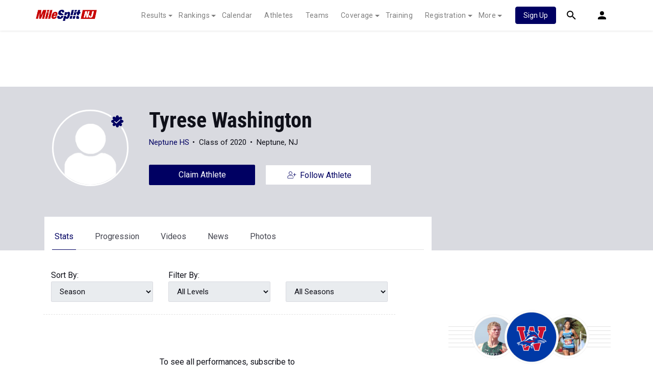

--- FILE ---
content_type: text/html; charset=UTF-8
request_url: https://nj.milesplit.com/athletes/6896189-tyrese-washington/stats
body_size: 21975
content:
    
<!doctype html>
<html lang="en">
    <head>
        <script src="https://cmp.osano.com/AzyWAQS5NWEEWkU9/eab0a836-8bac-45b1-8b3e-e92e57e669db/osano.js?language=en"></script>
<script src="https://www.flolive.tv/osano-flo.js" ></script>        <!-- Google Tag Manager -->
<script>(function(w,d,s,l,i){w[l]=w[l]||[];w[l].push({'gtm.start':
            new Date().getTime(),event:'gtm.js'});var f=d.getElementsByTagName(s)[0],
        j=d.createElement(s),dl=l!='dataLayer'?'&l='+l:'';j.async=true;j.src=
        'https://www.googletagmanager.com/gtm.js?id='+i+dl;f.parentNode.insertBefore(j,f);
    })(window,document,'script','dataLayer','GTM-M962P37');</script>
<!-- End Google Tag Manager -->        <title>Tyrese Washington - Stats</title>

        <!-- Meta Block -->
                    <meta charset="utf-8">
            <meta http-equiv="Content-Type" content="text/html; charset=utf-8" />
            <meta name="application-name" content="NJ MileSplit" />
            <meta name="MobileOptimized" content="width" />
            <meta name="HandheldFriendly" content="true" />
            <meta name="apple-mobile-web-app-capable" content="yes" />
            <meta name="apple-mobile-web-app-status-bar-style" content="black" />
            <meta name="apple-touch-fullscreen" content="YES" />
            <meta name="viewport" content="width=device-width,initial-scale=1.0,minimum-scale=1.0,minimal-ui" />
            <meta name="format-detection" content="telephone=no;address=no;email=no" />
            <meta name="inmobi-site-verification" content="d3ac33f46ed8e33a0b3afa297531f596" />

            <!-- Meta SEO Block -->
                                                                                <meta name="keywords" content="Tyrese,Washington,Neptune,NJ,USA,," />
                                                        <!-- End Meta SEO Block -->

            <!-- Meta Social Block -->
                            <!-- Facebook/OpenGraph -->
                <meta property="fb:admins" content="506280686,508214191" />
                <meta property="fb:app_id" content="261198561567" />
                <meta property="fb:page_id" content="104136371855" />
                <meta property="og:site_name" content="NJ MileSplit" />
                <meta property="og:type" content="profile" />
                <meta property="og:title" name="twitter:title" content="Tyrese Washington - Stats" />
                                                    <meta property="og:image" name="twitter:image:src" content="https://nj.milesplit.com" />
                                <!-- Twitter -->
                <meta name="twitter:card" content="summary">
                <meta name="twitter:site" content="@milesplit">
                        <!-- End Meta Social Block -->
                <!-- End Meta Block -->

        <!-- Schema.org -->
            <script type="application/ld+json">{
  "@context": "https://schema.org",
  "@type": "Person",
  "name": "Tyrese Washington",
  "image": "",
  "affiliation": "",
  "gender": "Female",
  "url": "https://nj.milesplit.com/athletes/6896189-tyrese-washington"
}</script>
        <!-- End Schema.org -->

        <link rel="canonical" href="https://nj.milesplit.com/athletes/6896189-tyrese-washington/stats" />

        <!-- Icons -->
        <link href="https://assets.sp.milesplit.com/images/milesplit-favicon.png" rel="apple-touch-icon" />
        <link href="https://assets.sp.milesplit.com/images/milesplit-favicon.png" rel="shortcut icon" />
        <link rel="img_src" href="https://assets.sp.milesplit.com/images/milesplit-favicon.png" />

        <!-- Social/Sharing -->
        <link rel="publisher" href="https://plus.google.com/106335681194473166154" />

        <!-- CSS Block -->
                        <link rel="stylesheet" href="https://css.sp.milesplit.com/milesplit/styles.css?build=20260115153858">
            <link rel="stylesheet" href="https://css.sp.milesplit.com/milesplit/recaptcha.css?build=20260115153858"/>
            <link rel="stylesheet" href="https://maxcdn.bootstrapcdn.com/font-awesome/4.6.3/css/font-awesome.min.css">
        
    <link rel="stylesheet" href="https://css.sp.milesplit.com/milesplit/pages/athletes.css?build=20260115153858"/>
        <!-- End CSS Block -->

        <!-- Head Scripts Block -->
                            <script src="https://code.jquery.com/jquery-3.3.1.min.js" integrity="sha256-FgpCb/KJQlLNfOu91ta32o/NMZxltwRo8QtmkMRdAu8=" crossorigin="anonymous"></script>
            <script src="https://js.sp.milesplit.com/3rdparty/twbs/4.1.0/bootstrap.bundle.js?build=20260115153858"></script>
            <script src="https://www.recaptcha.net/recaptcha/enterprise.js?render=6LcfSNkjAAAAAEt-bQi1C9XVNfjQ8K_v-LXHecZj"></script>
            <!-- Google Analytics -->
            <script type="text/javascript">
                window.dataLayer = window.dataLayer || [];
                dataLayer.push ({
                                    'siteId'  : '31',
                    'tld'     : 'com'
                });
            </script>

            <!-- Clarity -->
                            <script src="https://js.sp.milesplit.com/3rdparty/clarity.js?build=20260115153858"></script>
            
            <!-- Segment -->
            <script src="https://js.sp.milesplit.com/3rdparty/platform.js?build=20260115153858"></script>
            <script>
                !function(){var analytics=window.analytics=window.analytics||[];if(!analytics.initialize)if(analytics.invoked)window.console&&console.error&&console.error("Segment snippet included twice.");else{analytics.invoked=!0;analytics.methods=["trackSubmit","trackClick","trackLink","trackForm","pageview","identify","reset","group","track","ready","alias","debug","page","once","off","on","addSourceMiddleware","addIntegrationMiddleware","setAnonymousId","addDestinationMiddleware"];analytics.factory=function(e){return function(){var t=Array.prototype.slice.call(arguments);t.unshift(e);analytics.push(t);return analytics}};for(var e=0;e<analytics.methods.length;e++){var key=analytics.methods[e];analytics[key]=analytics.factory(key)}analytics.load=function(key,e){var t=document.createElement("script");t.type="text/javascript";t.async=!0;t.src="https://siop.flosports.tv/siop.js/v1/" + key + "/siop.min.js";;var n=document.getElementsByTagName("script")[0];n.parentNode.insertBefore(t,n);analytics._loadOptions=e};analytics._writeKey="r90fhunU3ddJmMaXcBYXLtAi2vkJHc5g";analytics._cdn="https://siop.flosports.tv";analytics.SNIPPET_VERSION="5.2.0";
                    analytics.load("aNJHVzqtABqlCj8RMdLp4YsCVZ51nbs3");
                    // Do identity call
                    let rawSegmentIdentity = '';

                    let userIdentity = false;
                    if (rawSegmentIdentity){
                        userIdentity = JSON.parse(rawSegmentIdentity);
                    }

                    if (userIdentity) {
                        analytics.identify(
                            '',
                            userIdentity
                        );
                    }
                    // Do page call
                    let args = ["Athlete - Stats",{"browser":"Chrome","browser_version":"131.0.0.0","component":"App Component","device":"Desktop","device_brand":"Apple","node_id":6896189,"node_type":"Athlete","page_category":"Athlete","subpage_category":"Stats","paywall_present":1,"vertical":"MileSplit","site_id":15,"milesplit_site_id":"31","milesplit_site_code":"nj"}];
                    if (args.length > 1) {
                        analytics.page(
                            args[0],
                            args[1]
                        );
                    }
                    else {
                        analytics.page();
                    }
                }}();
            </script>
            <script src="https://js.sp.milesplit.com/drivefaze/segment.js?build=20260115153858"></script>

            <!-- cointoss -->
            <script src="https://js.sp.milesplit.com/drivefaze/cointoss.js?build=20260115153858"></script>

            <!-- Framework -->
            <script src="https://js.sp.milesplit.com/drivefaze/prereq.js?build=20260115153858"></script>
            <script src="https://js.sp.milesplit.com/drivefaze/core.js?build=20260115153858"></script>
            <script src="https://js.sp.milesplit.com/drivefaze/api.js?build=20260115153858"></script>
            <script src="https://js.sp.milesplit.com/drivefaze/modal.js?build=20260115153858"></script>
            <script type="text/javascript">
                var ads = {
                    'ga': {
                        'send': {
                            'hitType'         : 'event',
                            'eventCategory'   : 'dfp',
                            'eventAction'     : 'Initializing',
                            'eventLabel'      : 'Hi',
                            'eventValue'      : 'Hi',
                            'hitCallBack'     : function() {
                                _DF_.log('DFP Callback');
                            }
                        }
                    },
                    'page': {"subdomain":"nj","module":"athletes","moduleId":6896189,"keywords":"","account":"NA"},
                    'rules': []                };
                window.adData = ads;
            </script>


            <script src="https://js.sp.milesplit.com/drivefaze/pro/paywall.js?build=20260115153858"></script>


            <!-- Initialize site settings -->
            <script type="text/javascript">
                _DF_.init({
                    subDomain: 'nj',
                    rootDomain: 'milesplit.com',
                    userName: '',
                    userToken:'',
                    userID: '',
                    appName: 'MileSplit',
                    appHash: 'b80cd493512f53209a10cc3539602a03',
                    siteId: '31',
                    site: {"id":"31","subdomain":"nj","shorthand":"njrunners","regionName":"New Jersey","country":"USA","regionCode":"USA-NJ","name":"NJ MileSplit","baseUrl":"http:\/\/nj.milesplit.us","type":"state","contactName":"Robert Kellert","contactEmail":"","twitterUser":"NJMileSplit","twitterToken":"40658658-cDvI0xFfXH5XqTvvUGRBWYrOk5UP0Ts1QVbVioLPM","twitterSecret":"u1u4CmChiVvOnfcCzSiHO5jJFUwby5gOdeziPwiJhI0","twitterWidgetId":"588019398662840320","googlePlus":"","facebookPage":"NJRunners","instagramUser":"","standardsId":"2","districtWord":"District","regionWord":"Section","conferenceWord":"Conference","countyWord":"County","classificationWord":"Group","trackWord":"track & field","coversMs":"1","coversCollege":"1","indoor":"indoor","fieldUnits":"english","sports":"outdoor,indoor,cc,road","levels":"youth,ms,hs,college,open","hsBoysCc":"5000m","hsGirlsCc":"5000m","hsGirlsOutdoor":"100m,200m,400m,800m,1600m,3200m,100H,400H,4x100m,4x400m,4x800m,LJ,TJ,HJ,PV,S,D,J","hsBoysOutdoor":"100m,200m,400m,800m,1600m,3200m,110H,400H,4x100m,4x400m,4x800m,LJ,TJ,HJ,PV,S,D,J","hsGirlsIndoor":"55m,400m,800m,1600m,3200m,55H,4x400m,HJ,PV,S","hsBoysIndoor":"55m,400m,800m,1600m,3200m,55H,4x400m,HJ,PV,S","msBoysCc":"2400m","msGirlsCc":"2400m","msBoysOutdoor":"100m,200m,400m,800m,1600m,3200m,110H,400H,4x100m,4x400m,4x800m,S,D,LJ,TJ,HJ,PV","msGirlsOutdoor":"100m,200m,400m,800m,1600m,3200m,100H,400H,4x400m,S,D,LJ,TJ,HJ,PV","separateClassesByGender":"1","vacant":"0","stats":"0","subscriptionRankings":"1","subscriptionStats":"1","subscriptionAthletes":"1","rankingsOptions":"level,league,dual,hand,wind,grade","rankingsDefaultWind":"all","rankingsDefaultLocation":"all","rankingsDefaultMeetType":"all","rankingsShowPolarBear":"1","outdoorStartRankings":"0330","ccStartRankings":"0801","indoorStartRankings":"1206","outdoorStartCalendar":"0315","ccStartCalendar":"0701","indoorStartCalendar":"1125","frontPageHtml":"","redirectTo":"","mailchimpInterestId":"31","frontPageVideoPlayer":"1","managerId":"397126","state":"NJ"},
                    accounts: {"domain":"https:\/\/accounts.milesplit.com","apiDomain":"https:\/\/api30.milesplit.com","signup":"\/signup","join":"\/join","login":"\/login","loginSuper":"\/login\/super","forgot":"\/login\/forgot","logout":"\/logout","register":"\/register","account":"\/account\/information","editAccount":"\/settings\/edit","subscription":"\/account\/subscriptions"}
                });
            </script>
        
    <script src="https://js.sp.milesplit.com/3rdparty/validation/jquery.validate.js?build=20260115153858"></script>
    <script src="https://js.sp.milesplit.com/3rdparty/validation/additional-methods.js?build=20260115153858"></script>
    <script type="text/javascript" src="https://js.sp.milesplit.com/3rdparty/moment/moment.2.26.0.min.js?build=20260115153858"></script>
    <script src="https://cdnjs.cloudflare.com/ajax/libs/handlebars.js/4.7.7/handlebars.runtime.min.js" integrity="sha512-1JsLHOJ3aKKxY96SA64yDTGQXo46wjivsGj6LiZGQaz0V6cGpGjfFOm1fnH9WkNwf8FFaIU8jVrvAjSESKESww==" crossorigin="anonymous" referrerpolicy="no-referrer"></script>
    <link href="https://css.sp.milesplit.com/drivefaze/personalization/onboardingCTA.css?build=20260115153858" rel="stylesheet"/>
    <link href="https://css.sp.milesplit.com/drivefaze/personalization/sidebarWidget.css?build=20260115153858" rel="stylesheet"/>
    <link href="https://css.sp.milesplit.com/drivefaze/personalization/claimAthlete.css?build=20260115153858" rel="stylesheet"/>
    <script src="https://js.sp.milesplit.com/drivefaze/handlebarTemplates.js?build=20260115153858"></script>
    <script src="https://js.sp.milesplit.com/drivefaze/personalization/handlebarTemplates.js?build=20260115153858"></script>

            <script type="text/javascript" src="https://js.sp.milesplit.com/drivefaze/personalization/joinAthleteWidget.js?build=20260115153858"></script>
    

    <script src="https://js.sp.milesplit.com/drivefaze/modal/video.js?build=20260115153858"></script>
    <script src="https://js.sp.milesplit.com/3rdparty/moment.js?build=20260115153858"></script>
    <script src="https://js.sp.milesplit.com/3rdparty/owl/owl.carousel.min.js?build=20260115153858"></script>
    <script src="https://js.sp.milesplit.com/3rdparty/owl/owl.carousel.thumbs.min.js?build=20260115153858"></script>
    <script src="https://js.sp.milesplit.com/3rdparty/owl/touch-scroll.min.js?build=20260115153858"></script>
    <script type="text/javascript" src="https://js.sp.milesplit.com/drivefaze/personalization/videosWidget.js?build=20260115153858"></script>
        <!-- End Head Scripts Block -->
    </head>

    <body class="body athlete-profiles stats">
    <!-- Google Tag Manager (noscript) -->
<noscript><iframe src="https://www.googletagmanager.com/ns.html?id=GTM-M962P37"
                  height="0" width="0" style="display:none;visibility:hidden"></iframe></noscript>
<!-- End Google Tag Manager (noscript) -->    <!-- Body Open Block -->
    
    <!-- AJAX Loader -->
<div id="loader">
    <div class="loaderMsgContainer">
        <div class="loaderMsg">
            <svg xmlns="http://www.w3.org/2000/svg" class="icon-animated icon-spinner" width="24" height="24" viewBox="0 0 24 24">
    <path class="icon-spinner-base" d="M12 20a8 8 0 0 1-8-8 8 8 0 0 1 8-8 8 8 0 0 1 8 8 8 8 0 0 1-8 8m0-18A10 10 0 0 0 2 12a10 10 0 0 0 10 10 10 10 0 0 0 10-10A10 10 0 0 0 12 2z"/>
    <path class="icon-spinner-top" d="M12 4V2A10 10 0 0 0 2 12h2a8 8 0 0 1 8-8z">
        <animateTransform attributeName="transform" attributeType="XML" dur="1s" from="0 12 12" repeatCount="indefinite" to="360 12 12" type="rotate"/>
    </path>
</svg>
            <span class="loaderText">Loading</span>
        </div>
    </div>
</div>
<!-- End AJAX Loader -->
    <!-- Header Block -->
            <header class="navbar-height">

                                                                                                <div class="navbar-wrap navbar-white">
        <div class="container">
            <nav class="navbar navbar-expand-lg">
                <button class="navbar-toggler collapsed" type="button" data-toggle="collapse" data-target="#navbarNav">
                    <span class="navbar-toggler-icon"></span>
                </button>
                <a href="/"
                   class="navbar-brand logo-nj"><span>NJ MileSplit</span></a>
                <div class="collapse navbar-collapse" id="navbarNav">
                    <ul class="navbar-nav">
                        <li class="nav-item dropdown">
                            <a href="#" class="nav-link dropdown-toggle" data-toggle="dropdown">
                                Results
                            </a>
                            <div class="dropdown-menu">
                                <div class="container">
                                    <a class="dropdown-item" href="/results">
                                        Meet Results
                                    </a>
                                    <a class="dropdown-item" href="http://milesplit.live/overall">
                                        Live Results
                                    </a>
                                </div>
                            </div>
                        </li>
                        <li class="nav-item dropdown">
                            <a href="#" class="nav-link dropdown-toggle" data-toggle="dropdown">
                                Rankings
                            </a>
                            <div class="dropdown-menu">
                                <div class="container">
                                    <a class="dropdown-item" href="/rankings/flo50?year=2026&category=track">
                                        COROS MileSplit50
                                    </a>
                                    <a class="dropdown-item" href="/rankings/leaders/high-school-boys/cross-country">
                                        XC Lists</a>
                                    <a class="dropdown-item" href="/rankings/leaders/high-school-boys/indoor-track-and-field">
                                        Indoor Lists
                                    </a>
                                    <a class="dropdown-item" href="/rankings/leaders/high-school-boys/outdoor-track-and-field">
                                        Outdoor Lists
                                    </a>
                                    <a class="dropdown-item" href="/virtual-meets">
                                        Virtual Meets
                                    </a>
                                    <a class="dropdown-item" href="/teamscores">
                                        XC Team Scores
                                    </a>
                                    <a class="dropdown-item" href="/athletes/compare">
                                        Compare Athletes
                                    </a>
                                </div>
                            </div>
                        </li>
                        <li class="nav-item">
                            <a href="/calendar" class="nav-link">
                                Calendar
                            </a>
                        </li>
                        <li id="navAthletes" class="nav-item">
                            <a href="/athletes" class="nav-link">
                                Athletes
                            </a>
                        </li>
                                                    <li class="nav-item">
                                <a href="/teams" class="nav-link">
                                    Teams
                                </a>
                            </li>
                                                <li class="nav-item dropdown">
                            <a href="#" class="nav-link dropdown-toggle" data-toggle="dropdown">
                                Coverage
                            </a>
                            <div class="dropdown-menu">
                                <div class="container">
                                    <a class="dropdown-item" href="/photos">
                                        Photos
                                    </a>
                                    <a class="dropdown-item" href="/videos/meets">
                                        Videos
                                    </a>
                                    <a class="dropdown-item" href="/articles">
                                        Articles Archive
                                    </a>
                                    <a class="dropdown-item" href="/signings">
                                        College Commitments
                                    </a>
                                </div>
                            </div>
                        </li>
                        <li class="nav-item">
                            <a href="/training" class="nav-link">
                                Training
                            </a>
                        </li>
                        <li class="nav-item dropdown">
                            <a href="#" class="nav-link dropdown-toggle" data-toggle="dropdown">
                                Registration
                            </a>
                            <div class="dropdown-menu">
                                <div class="container">
                                    <a class="dropdown-item" href="/registration-landing">
                                        About
                                    </a>
                                    <a class="dropdown-item" href="/meet-creation">
                                        Setup Meet
                                    </a>
                                                                        <a class="dropdown-item" href="https://support.milesplit.com">
                                        FAQ/Help
                                    </a>
                                </div>
                            </div>
                        </li>
                        <li class="nav-item dropdown">
                            <a href="#" class="nav-link dropdown-toggle" data-toggle="dropdown">
                                More
                            </a>
                            <div class="dropdown-menu">
                                <div class="container">
                                    <a class="dropdown-item" href="https://www.boulderbibs.com/collections/milesplit" target="_blank">Bibs</a>
                                                                            <a class="dropdown-item" href="/timing">
                                            Timing Companies
                                        </a>
                                                                        <a class="dropdown-item" href="/calc">
                                        Conversion Calculator
                                    </a>
                                    <a class="dropdown-item" href="/racetab">
                                        RaceTab
                                    </a>
                                    <a class="dropdown-item" href="/network">
                                        MileSplit Network
                                    </a>

                                </div>
                            </div>
                        </li>
                    </ul>
                </div>

                                <nav id="navbarUpgradePill" class="navbarUpgradePill">
                    <div class="button">
                        <a href="/join">
                            <button class="btn btn-primary btn-s">Sign Up</button>
                        </a>
                    </div>
                </nav>
                
                <div id="navbarSearch" class="navbarSearch">
                    <a href="/search">
                        <div class="icon icon-search navbar-height"></div>
                    </a>
                </div>

                <div id="navbarAccount" class="navbarAccount dropdown">
                    <div class="icon icon-account navbar-height" data-toggle="dropdown">
                        <span>Account</span>
                    </div>
                    <div class="dropdown-menu">
                        <div class="container">
                                                            <a class="dropdown-item" href="/login?next=https%3A%2F%2Fnj.milesplit.com%2Fathletes%2F6896189-tyrese-washington%2Fstats&ref=navbar">
                                    Log In
                                </a>
                                <a class="dropdown-item" href="/join?next=https%3A%2F%2Fnj.milesplit.com%2Fathletes%2F6896189-tyrese-washington%2Fstats&ref=navbar">
                                    Sign Up
                                </a>
                                                    </div>
                    </div>
                </div>
            </nav>
        </div>
    </div>
</header>

<script type="text/javascript">
    new Drivefaze.Cointoss('mspt_3577_logged_out_upgrade_pill_v2', {
        variationId: ,
        toggleVariation: false
    });
</script>
            <!-- End Header Block -->

        <!-- Leaderboard Atf Ad Block -->
        
    <div id="skin"></div>
    <div id="leaderboard_head" class="leaderboard">
        <div id="leaderboard_atf"></div>
        <div id="leaderboard_promo"></div>
        <div id="pushdown"></div>
    </div>
        <!-- End Leaderboard Atf Ad Block -->

        <!-- Post Header Block -->
            <div class="col-12 hero ">
        <div class="container">
                            <a href="https://nj.milesplit.com/athletes/6896189-tyrese-washington">
                                        <div class="profile-photo">
                        <div class="image-wrapper">
                            <img src="/css/drivefaze/images/blank-profile-image.png"
                                 alt="Tyrese Washington">
                        </div>
                                                    <svg xmlns="http://www.w3.org/2000/svg" viewBox="0 0 30 30" class="icon icon-verified">
  <path  fill="#000062" d="M29 15c0-1.9-1.1-3.7-2.7-4.7.5-1.8 0-3.9-1.4-5.2-1.4-1.4-3.4-1.9-5.2-1.4C18.7 2.1 16.9 1 15 1s-3.7 1.1-4.7 2.7c-1.8-.5-3.9 0-5.2 1.4-1.4 1.4-1.9 3.4-1.4 5.2C2.1 11.3 1 13.1 1 15s1.1 3.7 2.7 4.7c-.5 1.8 0 3.9 1.4 5.2 1.4 1.4 3.5 1.9 5.2 1.4C11.2 28 13 29 15 29s3.7-1.1 4.7-2.7c1.8.5 3.8 0 5.2-1.4 1.4-1.4 1.9-3.4 1.4-5.2 1.6-1 2.7-2.8 2.7-4.7z"/>
  <path fill="#d9dae0" d="M15 30c-1 0-2-.3-2.9-.8-.9-.5-1.6-1.2-2.1-2.1-1 .3-2 .3-3 0s-1.9-.8-2.6-1.5c-.7-.7-1.2-1.6-1.5-2.6-.3-1-.3-2 0-3-.9-.5-1.6-1.2-2.1-2.1C.3 17 0 16 0 15s.3-2 .8-2.9c.5-.9 1.2-1.6 2.1-2.1-.3-1-.3-2 0-3s.8-1.9 1.5-2.6C5.1 3.7 6 3.2 7 2.9c1-.3 2-.3 3 0 .5-.9 1.2-1.6 2.1-2.1 1.8-1 4-1 5.8 0 .9.5 1.6 1.2 2.1 2.1 1-.3 2-.3 3 0s1.9.8 2.6 1.5c.7.7 1.2 1.6 1.5 2.6.3 1 .3 2 0 3 .9.5 1.6 1.2 2.1 2.1.5.9.8 1.9.8 2.9s-.3 2-.8 2.9c-.5.9-1.2 1.6-2.1 2.1.3 1 .3 2 0 3s-.8 1.9-1.5 2.6c-.7.7-1.6 1.2-2.6 1.5-1 .3-2 .3-3 0-.5.9-1.2 1.6-2.1 2.1-.9.5-1.9.8-2.9.8zm-3.2-7.4l.5 2.1c.1.3.2.6.3.8.2.4.6.8 1 1 .8.5 1.9.5 2.8 0 .4-.2.8-.6 1-1 .1-.2.2-.5.3-.8l.5-2.1 1.8 1.2c.2.2.5.3.8.4.5.1 1 .1 1.4 0 .5-.1.9-.4 1.2-.7.3-.3.6-.8.7-1.2.1-.5.1-1 0-1.5-.1-.3-.2-.5-.4-.8l-1.2-1.8 2.1-.5c.3-.1.6-.2.8-.3.4-.2.8-.6 1-1 .5-.4.6-.9.6-1.4 0-.5-.1-1-.4-1.4-.2-.4-.6-.8-1-1-.2-.1-.5-.2-.8-.3l-2.1-.5 1.2-1.8c.2-.2.3-.5.4-.8.1-.5.1-1 0-1.4-.1-.5-.4-.9-.7-1.2-.3-.3-.8-.6-1.2-.7-.5-.1-1-.1-1.5 0-.4 0-.7.1-.9.3l-1.8 1.2-.5-2.1c-.1-.3-.2-.6-.3-.8-.2-.4-.6-.8-1-1-.8-.5-1.9-.5-2.8 0-.4.2-.8.6-1 1-.1.2-.2.5-.3.8l-.5 2.1L10 6.2c-.2-.2-.5-.3-.8-.4-.5-.1-1-.1-1.5 0-.4.1-.8.4-1.2.7-.3.4-.6.8-.7 1.3-.1.5-.1 1 0 1.5.1.2.2.5.4.7l1.2 1.8-2.1.5c-.3.1-.6.2-.8.3-.4.2-.8.6-1 1-.4.4-.5.9-.5 1.4 0 .5.1 1 .4 1.4.2.4.6.8 1 1 .3.1.5.2.8.3l2.1.5L6.2 20c-.2.2-.3.5-.4.8-.1.5-.1 1 0 1.5s.4.9.7 1.2c.4.4.8.6 1.2.7.5.1 1 .1 1.4 0 .3-.1.5-.2.8-.4l1.9-1.2z" />
  <path fill="#fff" d="M20.9 12.1l-7.5 6.8c-.2.2-.5.2-.7 0l-3.5-3.3c-.2-.2-.2-.5-.1-.6l.4-.3c.2-.2.5-.2.7 0l2.9 2.6 6.8-6.1c.2-.2.5-.2.7 0l.3.3c.1.1.1.4 0 .6z" />
</svg>
                                            </div>
                </a>
            <h1 id="athleteName" class="athlete-name">Tyrese Washington</h1>
                                        <p class="athlete-info">
                    <span class="current-school"><a
                                href="https://nj.milesplit.com/teams/4196-neptune-hs">Neptune HS</a></span>
                                            <span class="grad-year">Class of 2020</span>
                                        <span class="city-state">Neptune, NJ</span>
                </p>
                                                                        <button id="claimAthlete" class="btn btn-primary btn-l claim-athlete unlogged"
                        data-athlete-id="6896189" data-user-id=""
                        data-user-cell="">Claim Athlete
                </button>
                                                                        <a id="followAthlete" class="btn btn-primary btn-l follow-athlete" href="https://nj.milesplit.com/athletes/6896189-tyrese-washington/follow">
                        <svg xmlns="http://www.w3.org/2000/svg" class="icon icon-follow" width="24" height="24" viewBox="0 0 24 24">
    <path d="M9.4 12.1c1.8 0 3.4-1.5 3.4-3.4s-1.5-3.5-3.4-3.5-3.3 1.5-3.3 3.5 1.5 3.4 3.3 3.4zm0-6c1.4 0 2.6 1.1 2.6 2.6s-1.1 2.6-2.6 2.6S6.9 10 6.9 8.7 8 6.1 9.4 6.1zm2.4 6.8c-.7 0-1.1.4-2.4.4s-1.6-.4-2.4-.4c-1.9 0-3.6 1.6-3.6 3.6v1.1c0 .7.6 1.2 1.2 1.2H14c.7 0 1.2-.6 1.2-1.2v-1.1c.2-2-1.4-3.6-3.4-3.6zm2.8 4.7c0 .2-.2.4-.4.4H4.7c-.2 0-.4-.2-.4-.4v-1.1c0-1.5 1.2-2.8 2.8-2.8.5 0 1 .4 2.4.4s1.8-.4 2.4-.4c1.5 0 2.8 1.2 2.8 2.8v1.1zm5.9-6.2v.4c0 .1-.1.2-.2.2h-2.4v2.4c0 .1-.1.2-.2.2h-.4c-.1 0-.2-.1-.2-.2V12h-2.4c-.1 0-.2-.1-.2-.2v-.4c0-.1.1-.2.2-.2h2.4V8.9c0-.1.1-.2.2-.2h.4c.1 0 .2.1.2.2v2.4h2.4c.1-.1.2 0 .2.1z"/>
</svg>
                        <span>Follow Athlete</span>
                    </a>
                                    </div>
        <div class="container">
            <div class="row">
                <nav class="profile-navigation col-md-8 col-sm-12  athlete-profile-action">
                    <ul class="list-unstyled">
                        <li class=" active"><a href="https://nj.milesplit.com/athletes/6896189-tyrese-washington/stats">Stats</a>
                        </li>
                        <li class=""><a
                                    href="https://nj.milesplit.com/athletes/6896189-tyrese-washington/progression">Progression</a></li>
                        <li class=""><a
                                    href="https://nj.milesplit.com/athletes/6896189-tyrese-washington/videos">Videos</a></li>
                        <li class=""><a href="https://nj.milesplit.com/athletes/6896189-tyrese-washington/articles">News</a>
                        </li>
                        <li class=""><a
                                    href="https://nj.milesplit.com/athletes/6896189-tyrese-washington/photos">Photos</a></li>
                    </ul>
                </nav>
            </div>
        </div>
    </div>
        <!-- End Post Header Block -->

        <!-- Page Block -->
                    <div class="page container ">
                                                                    <div class="row position-relative">
                    <!-- Template Block -->
                        <main class="main col-sm-12 col-md-8" role="main">

    
            
        <div class="stat-heading">
    <div class="row">
        <div class="col-sm-4">
            <div class="sort-by">Sort By:</div>
            <select id="sortStatsBy" class="form-control form-control-md-up-m" disabled>
                <option value="bySeason" selected>Season</option>
                <option value="byEvent" >Event</option>
                <option value="byDate" >Date</option>
            </select>
        </div>
        <div class="col-sm-8">
            <div class="sort-by">Filter By:</div>
            <div class="row">
                <div class="col-sm-6">
                    <select id="filterLevel" class="form-control form-control-md-up-m" disabled>
                        <option value="all">All Levels</option>
                        <option value="MS">Middle School</option>
                        <option value="HS">High School</option>
                        <option value="College">College</option>
                    </select>
                </div>
                <div class="col-sm-6">
                    <select id="filterSeason" class="form-control form-control-md-up-m" disabled>
                        <option value="all">All Seasons</option>
                        <option value="Indoor">Indoor</option>
                        <option value="Outdoor">Outdoor</option>
                        <option value="CC">Cross Country</option>
                    </select>
                </div>
            </div>
        </div>
    </div>
</div>
    <div id="proCallToAction" class="">
        <p>To see all performances,
            <span class="MSPT-3471-experiment">subscribe to</span>
            <span class="MSPT-3471-experiment" style="display: none">start your free seven day trial</span>
        </p>
        <figure><img src="/css/logos/milesplit-logo.png" alt="MileSplit Logo"/></figure>

                <a class="btn btn-l btn-primary segment-tracked" href="/join?ref=athlete-6896189-tab-stats&amp;next=https%3A%2F%2Fnj.milesplit.com%2Fathletes%2F6896189-tyrese-washington%2Fstats" data-segment="{&quot;event_fired&quot;:&quot;Link Clicked&quot;,&quot;name&quot;:&quot;Join Now - Athlete Profile&quot;}">
            <span class="MSPT-3471-experiment">Join Now</span>
            <span class="MSPT-3471-experiment" style="display: none">Start Your Free Trial</span>
        </a><br>
        <br>
        <p>Already a Pro member? <a class="login link" href="/login?ref=athlete-6896189-tab-stats&amp;next=https%3A%2F%2Fnj.milesplit.com%2Fathletes%2F6896189-tyrese-washington%2Fstats">Log In</a></p>
    </div>


<div id="stats" class="performance-listing blurry">
            <div class="season" data-season="indoor" data-level="hs">
        <h4>2020 - Indoor</h4>
                <div class="event">
            <p class="event-heading">55 Meter Dash</p>
            <div class="container">
                                <div class="record row "
                                        >
                    <div class="seed col-4 col-md-2 pl-0">
                        <span class="">
                                                            XXX
                                                    </span>
                        <span class="video d-none d-md-inline-block" data-toggle="tooltip" data-placement="top" title="Watch Video"><img src="/css/milesplit/images/play.svg" alt="Play Video"></span>
                    </div>
                    <div class="position d-none d-md-block col-md-1">
                                                    XXX
                                            </div>
                    <div class="round d-none d-md-block col-md-2">
                                                    XXXX
                                            </div>
                    <div class="location col-7 col-md-4">
                                                    The Legend of Zelda: Breath of the Wild
                                            </div>
                    <div class="date d-none d-md-block col-md-3 text-right">Feb 18, 2020</div>
                </div>
                                <div class="record row "
                                        >
                    <div class="seed col-4 col-md-2 pl-0">
                        <span class="">
                                                            XXX
                                                    </span>
                        <span class="video d-none d-md-inline-block" data-toggle="tooltip" data-placement="top" title="Watch Video"><img src="/css/milesplit/images/play.svg" alt="Play Video"></span>
                    </div>
                    <div class="position d-none d-md-block col-md-1">
                                                    XXX
                                            </div>
                    <div class="round d-none d-md-block col-md-2">
                                                    XXXX
                                            </div>
                    <div class="location col-7 col-md-4">
                                                    GoldenEye for N64
                                            </div>
                    <div class="date d-none d-md-block col-md-3 text-right">Feb 18, 2020</div>
                </div>
                                <div class="record row "
                                        >
                    <div class="seed col-4 col-md-2 pl-0">
                        <span class="">
                                                            XXX
                                                    </span>
                        <span class="video d-none d-md-inline-block" data-toggle="tooltip" data-placement="top" title="Watch Video"><img src="/css/milesplit/images/play.svg" alt="Play Video"></span>
                    </div>
                    <div class="position d-none d-md-block col-md-1">
                                                    XXX
                                            </div>
                    <div class="round d-none d-md-block col-md-2">
                                                    XXXX
                                            </div>
                    <div class="location col-7 col-md-4">
                                                    World of Warcraft
                                            </div>
                    <div class="date d-none d-md-block col-md-3 text-right">Feb 15, 2020</div>
                </div>
                                <div class="record row "
                                        >
                    <div class="seed col-4 col-md-2 pl-0">
                        <span class="">
                                                            XXX
                                                    </span>
                        <span class="video d-none d-md-inline-block" data-toggle="tooltip" data-placement="top" title="Watch Video"><img src="/css/milesplit/images/play.svg" alt="Play Video"></span>
                    </div>
                    <div class="position d-none d-md-block col-md-1">
                                                    XXX
                                            </div>
                    <div class="round d-none d-md-block col-md-2">
                                                    XXXX
                                            </div>
                    <div class="location col-7 col-md-4">
                                                    The Legend of Zelda: Breath of the Wild
                                            </div>
                    <div class="date d-none d-md-block col-md-3 text-right">Feb 15, 2020</div>
                </div>
                                <div class="record row "
                                        >
                    <div class="seed col-4 col-md-2 pl-0">
                        <span class="">
                                                            XXX
                                                    </span>
                        <span class="video d-none d-md-inline-block" data-toggle="tooltip" data-placement="top" title="Watch Video"><img src="/css/milesplit/images/play.svg" alt="Play Video"></span>
                    </div>
                    <div class="position d-none d-md-block col-md-1">
                                                    XXX
                                            </div>
                    <div class="round d-none d-md-block col-md-2">
                                                    XXXX
                                            </div>
                    <div class="location col-7 col-md-4">
                                                    Grand Theft Auto 5
                                            </div>
                    <div class="date d-none d-md-block col-md-3 text-right">Feb 03, 2020</div>
                </div>
                                <div class="record row "
                                        >
                    <div class="seed col-4 col-md-2 pl-0">
                        <span class="">
                                                            XXX
                                                    </span>
                        <span class="video d-none d-md-inline-block" data-toggle="tooltip" data-placement="top" title="Watch Video"><img src="/css/milesplit/images/play.svg" alt="Play Video"></span>
                    </div>
                    <div class="position d-none d-md-block col-md-1">
                                                    XXX
                                            </div>
                    <div class="round d-none d-md-block col-md-2">
                                                    XXXX
                                            </div>
                    <div class="location col-7 col-md-4">
                                                    The Elder Scrolls: Skyrim
                                            </div>
                    <div class="date d-none d-md-block col-md-3 text-right">Feb 03, 2020</div>
                </div>
                                <div class="record row "
                                        >
                    <div class="seed col-4 col-md-2 pl-0">
                        <span class="">
                                                            XXX
                                                    </span>
                        <span class="video d-none d-md-inline-block" data-toggle="tooltip" data-placement="top" title="Watch Video"><img src="/css/milesplit/images/play.svg" alt="Play Video"></span>
                    </div>
                    <div class="position d-none d-md-block col-md-1">
                                                    XXX
                                            </div>
                    <div class="round d-none d-md-block col-md-2">
                                                    XXXX
                                            </div>
                    <div class="location col-7 col-md-4">
                                                    Counter Strike Global Offensive
                                            </div>
                    <div class="date d-none d-md-block col-md-3 text-right">Jan 31, 2020</div>
                </div>
                                <div class="record row "
                                        >
                    <div class="seed col-4 col-md-2 pl-0">
                        <span class="">
                                                            XXX
                                                    </span>
                        <span class="video d-none d-md-inline-block" data-toggle="tooltip" data-placement="top" title="Watch Video"><img src="/css/milesplit/images/play.svg" alt="Play Video"></span>
                    </div>
                    <div class="position d-none d-md-block col-md-1">
                                                    XXX
                                            </div>
                    <div class="round d-none d-md-block col-md-2">
                                                    XXXX
                                            </div>
                    <div class="location col-7 col-md-4">
                                                    Super Mario Brothers
                                            </div>
                    <div class="date d-none d-md-block col-md-3 text-right">Jan 31, 2020</div>
                </div>
                                <div class="record row "
                                        >
                    <div class="seed col-4 col-md-2 pl-0">
                        <span class="">
                                                            XXX
                                                    </span>
                        <span class="video d-none d-md-inline-block" data-toggle="tooltip" data-placement="top" title="Watch Video"><img src="/css/milesplit/images/play.svg" alt="Play Video"></span>
                    </div>
                    <div class="position d-none d-md-block col-md-1">
                                                    XXX
                                            </div>
                    <div class="round d-none d-md-block col-md-2">
                                                    XXXX
                                            </div>
                    <div class="location col-7 col-md-4">
                                                    Super Mario Brothers
                                            </div>
                    <div class="date d-none d-md-block col-md-3 text-right">Jan 24, 2020</div>
                </div>
                                <div class="record row "
                                        >
                    <div class="seed col-4 col-md-2 pl-0">
                        <span class="">
                                                            XXX
                                                    </span>
                        <span class="video d-none d-md-inline-block" data-toggle="tooltip" data-placement="top" title="Watch Video"><img src="/css/milesplit/images/play.svg" alt="Play Video"></span>
                    </div>
                    <div class="position d-none d-md-block col-md-1">
                                                    XXX
                                            </div>
                    <div class="round d-none d-md-block col-md-2">
                                                    XXXX
                                            </div>
                    <div class="location col-7 col-md-4">
                                                    The Legend of Zelda: Breath of the Wild
                                            </div>
                    <div class="date d-none d-md-block col-md-3 text-right">Jan 24, 2020</div>
                </div>
                                <div class="record row "
                                        >
                    <div class="seed col-4 col-md-2 pl-0">
                        <span class="">
                                                            XXX
                                                    </span>
                        <span class="video d-none d-md-inline-block" data-toggle="tooltip" data-placement="top" title="Watch Video"><img src="/css/milesplit/images/play.svg" alt="Play Video"></span>
                    </div>
                    <div class="position d-none d-md-block col-md-1">
                                                    XXX
                                            </div>
                    <div class="round d-none d-md-block col-md-2">
                                                    XXXX
                                            </div>
                    <div class="location col-7 col-md-4">
                                                    The Legend of Zelda: Breath of the Wild
                                            </div>
                    <div class="date d-none d-md-block col-md-3 text-right">Dec 30, 2019</div>
                </div>
                                <div class="record row "
                                        >
                    <div class="seed col-4 col-md-2 pl-0">
                        <span class="">
                                                            XXX
                                                    </span>
                        <span class="video d-none d-md-inline-block" data-toggle="tooltip" data-placement="top" title="Watch Video"><img src="/css/milesplit/images/play.svg" alt="Play Video"></span>
                    </div>
                    <div class="position d-none d-md-block col-md-1">
                                                    XXX
                                            </div>
                    <div class="round d-none d-md-block col-md-2">
                                                    XXXX
                                            </div>
                    <div class="location col-7 col-md-4">
                                                    GoldenEye for N64
                                            </div>
                    <div class="date d-none d-md-block col-md-3 text-right">Dec 26, 2019</div>
                </div>
                                <div class="record row "
                                        >
                    <div class="seed col-4 col-md-2 pl-0">
                        <span class="">
                                                            XXX
                                                    </span>
                        <span class="video d-none d-md-inline-block" data-toggle="tooltip" data-placement="top" title="Watch Video"><img src="/css/milesplit/images/play.svg" alt="Play Video"></span>
                    </div>
                    <div class="position d-none d-md-block col-md-1">
                                                    XXX
                                            </div>
                    <div class="round d-none d-md-block col-md-2">
                                                    XXXX
                                            </div>
                    <div class="location col-7 col-md-4">
                                                    Grand Theft Auto 5
                                            </div>
                    <div class="date d-none d-md-block col-md-3 text-right">Dec 20, 2019</div>
                </div>
                                <div class="record row "
                                        >
                    <div class="seed col-4 col-md-2 pl-0">
                        <span class="">
                                                            XXX
                                                    </span>
                        <span class="video d-none d-md-inline-block" data-toggle="tooltip" data-placement="top" title="Watch Video"><img src="/css/milesplit/images/play.svg" alt="Play Video"></span>
                    </div>
                    <div class="position d-none d-md-block col-md-1">
                                                    XXX
                                            </div>
                    <div class="round d-none d-md-block col-md-2">
                                                    XXXX
                                            </div>
                    <div class="location col-7 col-md-4">
                                                    GoldenEye for N64
                                            </div>
                    <div class="date d-none d-md-block col-md-3 text-right">Dec 20, 2019</div>
                </div>
                            </div>
        </div>
                <div class="event">
            <p class="event-heading">200 Meter Dash</p>
            <div class="container">
                                <div class="record row "
                                        >
                    <div class="seed col-4 col-md-2 pl-0">
                        <span class="">
                                                            XXX
                                                    </span>
                        <span class="video d-none d-md-inline-block" data-toggle="tooltip" data-placement="top" title="Watch Video"><img src="/css/milesplit/images/play.svg" alt="Play Video"></span>
                    </div>
                    <div class="position d-none d-md-block col-md-1">
                                                    XXX
                                            </div>
                    <div class="round d-none d-md-block col-md-2">
                                                    XXXX
                                            </div>
                    <div class="location col-7 col-md-4">
                                                    Counter Strike Global Offensive
                                            </div>
                    <div class="date d-none d-md-block col-md-3 text-right">Feb 18, 2020</div>
                </div>
                                <div class="record row "
                                        >
                    <div class="seed col-4 col-md-2 pl-0">
                        <span class="">
                                                            XXX
                                                    </span>
                        <span class="video d-none d-md-inline-block" data-toggle="tooltip" data-placement="top" title="Watch Video"><img src="/css/milesplit/images/play.svg" alt="Play Video"></span>
                    </div>
                    <div class="position d-none d-md-block col-md-1">
                                                    XXX
                                            </div>
                    <div class="round d-none d-md-block col-md-2">
                                                    XXXX
                                            </div>
                    <div class="location col-7 col-md-4">
                                                    GoldenEye for N64
                                            </div>
                    <div class="date d-none d-md-block col-md-3 text-right">Dec 20, 2019</div>
                </div>
                            </div>
        </div>
            </div>
        <div class="season" data-season="cc" data-level="hs">
        <h4>2019 - Cc</h4>
                <div class="event">
            <p class="event-heading">5000 Meter Run</p>
            <div class="container">
                                <div class="record row "
                                        >
                    <div class="seed col-4 col-md-2 pl-0">
                        <span class="">
                                                            XXX
                                                    </span>
                        <span class="video d-none d-md-inline-block" data-toggle="tooltip" data-placement="top" title="Watch Video"><img src="/css/milesplit/images/play.svg" alt="Play Video"></span>
                    </div>
                    <div class="position d-none d-md-block col-md-1">
                                                    XXX
                                            </div>
                    <div class="round d-none d-md-block col-md-2">
                                                    XXXX
                                            </div>
                    <div class="location col-7 col-md-4">
                                                    Super Mario Brothers
                                            </div>
                    <div class="date d-none d-md-block col-md-3 text-right">Oct 24, 2019</div>
                </div>
                            </div>
        </div>
            </div>
        <div class="season" data-season="outdoor" data-level="hs">
        <h4>2019 - Outdoor</h4>
                <div class="event">
            <p class="event-heading">100 Meter Dash</p>
            <div class="container">
                                <div class="record row "
                                        >
                    <div class="seed col-4 col-md-2 pl-0">
                        <span class="">
                                                            XXX
                                                    </span>
                        <span class="video d-none d-md-inline-block" data-toggle="tooltip" data-placement="top" title="Watch Video"><img src="/css/milesplit/images/play.svg" alt="Play Video"></span>
                    </div>
                    <div class="position d-none d-md-block col-md-1">
                                                    XXX
                                            </div>
                    <div class="round d-none d-md-block col-md-2">
                                                    XXXX
                                            </div>
                    <div class="location col-7 col-md-4">
                                                    Assassins Creed
                                            </div>
                    <div class="date d-none d-md-block col-md-3 text-right">May 24, 2019</div>
                </div>
                                <div class="record row "
                                        >
                    <div class="seed col-4 col-md-2 pl-0">
                        <span class="">
                                                            XXX
                                                    </span>
                        <span class="video d-none d-md-inline-block" data-toggle="tooltip" data-placement="top" title="Watch Video"><img src="/css/milesplit/images/play.svg" alt="Play Video"></span>
                    </div>
                    <div class="position d-none d-md-block col-md-1">
                                                    XXX
                                            </div>
                    <div class="round d-none d-md-block col-md-2">
                                                    XXXX
                                            </div>
                    <div class="location col-7 col-md-4">
                                                    GoldenEye for N64
                                            </div>
                    <div class="date d-none d-md-block col-md-3 text-right">May 15, 2019</div>
                </div>
                                <div class="record row "
                                        >
                    <div class="seed col-4 col-md-2 pl-0">
                        <span class="">
                                                            XXX
                                                    </span>
                        <span class="video d-none d-md-inline-block" data-toggle="tooltip" data-placement="top" title="Watch Video"><img src="/css/milesplit/images/play.svg" alt="Play Video"></span>
                    </div>
                    <div class="position d-none d-md-block col-md-1">
                                                    XXX
                                            </div>
                    <div class="round d-none d-md-block col-md-2">
                                                    XXXX
                                            </div>
                    <div class="location col-7 col-md-4">
                                                    Super Mario Brothers
                                            </div>
                    <div class="date d-none d-md-block col-md-3 text-right">May 15, 2019</div>
                </div>
                                <div class="record row "
                                        >
                    <div class="seed col-4 col-md-2 pl-0">
                        <span class="">
                                                            XXX
                                                    </span>
                        <span class="video d-none d-md-inline-block" data-toggle="tooltip" data-placement="top" title="Watch Video"><img src="/css/milesplit/images/play.svg" alt="Play Video"></span>
                    </div>
                    <div class="position d-none d-md-block col-md-1">
                                                    XXX
                                            </div>
                    <div class="round d-none d-md-block col-md-2">
                                                    XXXX
                                            </div>
                    <div class="location col-7 col-md-4">
                                                    Assassins Creed
                                            </div>
                    <div class="date d-none d-md-block col-md-3 text-right">May 08, 2019</div>
                </div>
                                <div class="record row "
                                        >
                    <div class="seed col-4 col-md-2 pl-0">
                        <span class="">
                                                            XXX
                                                    </span>
                        <span class="video d-none d-md-inline-block" data-toggle="tooltip" data-placement="top" title="Watch Video"><img src="/css/milesplit/images/play.svg" alt="Play Video"></span>
                    </div>
                    <div class="position d-none d-md-block col-md-1">
                                                    XXX
                                            </div>
                    <div class="round d-none d-md-block col-md-2">
                                                    XXXX
                                            </div>
                    <div class="location col-7 col-md-4">
                                                    The Legend of Zelda: Breath of the Wild
                                            </div>
                    <div class="date d-none d-md-block col-md-3 text-right">May 04, 2019</div>
                </div>
                                <div class="record row "
                                        >
                    <div class="seed col-4 col-md-2 pl-0">
                        <span class="">
                                                            XXX
                                                    </span>
                        <span class="video d-none d-md-inline-block" data-toggle="tooltip" data-placement="top" title="Watch Video"><img src="/css/milesplit/images/play.svg" alt="Play Video"></span>
                    </div>
                    <div class="position d-none d-md-block col-md-1">
                                                    XXX
                                            </div>
                    <div class="round d-none d-md-block col-md-2">
                                                    XXXX
                                            </div>
                    <div class="location col-7 col-md-4">
                                                    Super Mario Brothers
                                            </div>
                    <div class="date d-none d-md-block col-md-3 text-right">May 04, 2019</div>
                </div>
                                <div class="record row "
                                        >
                    <div class="seed col-4 col-md-2 pl-0">
                        <span class="">
                                                            XXX
                                                    </span>
                        <span class="video d-none d-md-inline-block" data-toggle="tooltip" data-placement="top" title="Watch Video"><img src="/css/milesplit/images/play.svg" alt="Play Video"></span>
                    </div>
                    <div class="position d-none d-md-block col-md-1">
                                                    XXX
                                            </div>
                    <div class="round d-none d-md-block col-md-2">
                                                    XXXX
                                            </div>
                    <div class="location col-7 col-md-4">
                                                    The Legend of Zelda: Breath of the Wild
                                            </div>
                    <div class="date d-none d-md-block col-md-3 text-right">Apr 15, 2019</div>
                </div>
                            </div>
        </div>
                <div class="event">
            <p class="event-heading">200 Meter Dash</p>
            <div class="container">
                                <div class="record row "
                                        >
                    <div class="seed col-4 col-md-2 pl-0">
                        <span class="">
                                                            XXX
                                                    </span>
                        <span class="video d-none d-md-inline-block" data-toggle="tooltip" data-placement="top" title="Watch Video"><img src="/css/milesplit/images/play.svg" alt="Play Video"></span>
                    </div>
                    <div class="position d-none d-md-block col-md-1">
                                                    XXX
                                            </div>
                    <div class="round d-none d-md-block col-md-2">
                                                    XXXX
                                            </div>
                    <div class="location col-7 col-md-4">
                                                    Grand Theft Auto 5
                                            </div>
                    <div class="date d-none d-md-block col-md-3 text-right">May 24, 2019</div>
                </div>
                                <div class="record row "
                                        >
                    <div class="seed col-4 col-md-2 pl-0">
                        <span class="">
                                                            XXX
                                                    </span>
                        <span class="video d-none d-md-inline-block" data-toggle="tooltip" data-placement="top" title="Watch Video"><img src="/css/milesplit/images/play.svg" alt="Play Video"></span>
                    </div>
                    <div class="position d-none d-md-block col-md-1">
                                                    XXX
                                            </div>
                    <div class="round d-none d-md-block col-md-2">
                                                    XXXX
                                            </div>
                    <div class="location col-7 col-md-4">
                                                    Grand Theft Auto 5
                                            </div>
                    <div class="date d-none d-md-block col-md-3 text-right">May 15, 2019</div>
                </div>
                                <div class="record row "
                                        >
                    <div class="seed col-4 col-md-2 pl-0">
                        <span class="">
                                                            XXX
                                                    </span>
                        <span class="video d-none d-md-inline-block" data-toggle="tooltip" data-placement="top" title="Watch Video"><img src="/css/milesplit/images/play.svg" alt="Play Video"></span>
                    </div>
                    <div class="position d-none d-md-block col-md-1">
                                                    XXX
                                            </div>
                    <div class="round d-none d-md-block col-md-2">
                                                    XXXX
                                            </div>
                    <div class="location col-7 col-md-4">
                                                    Super Mario Brothers
                                            </div>
                    <div class="date d-none d-md-block col-md-3 text-right">May 08, 2019</div>
                </div>
                                <div class="record row "
                                        >
                    <div class="seed col-4 col-md-2 pl-0">
                        <span class="">
                                                            XXX
                                                    </span>
                        <span class="video d-none d-md-inline-block" data-toggle="tooltip" data-placement="top" title="Watch Video"><img src="/css/milesplit/images/play.svg" alt="Play Video"></span>
                    </div>
                    <div class="position d-none d-md-block col-md-1">
                                                    XXX
                                            </div>
                    <div class="round d-none d-md-block col-md-2">
                                                    XXXX
                                            </div>
                    <div class="location col-7 col-md-4">
                                                    Grand Theft Auto 5
                                            </div>
                    <div class="date d-none d-md-block col-md-3 text-right">May 04, 2019</div>
                </div>
                                <div class="record row "
                                        >
                    <div class="seed col-4 col-md-2 pl-0">
                        <span class="">
                                                            XXX
                                                    </span>
                        <span class="video d-none d-md-inline-block" data-toggle="tooltip" data-placement="top" title="Watch Video"><img src="/css/milesplit/images/play.svg" alt="Play Video"></span>
                    </div>
                    <div class="position d-none d-md-block col-md-1">
                                                    XXX
                                            </div>
                    <div class="round d-none d-md-block col-md-2">
                                                    XXXX
                                            </div>
                    <div class="location col-7 col-md-4">
                                                    Counter Strike Global Offensive
                                            </div>
                    <div class="date d-none d-md-block col-md-3 text-right">Apr 15, 2019</div>
                </div>
                                <div class="record row "
                                        >
                    <div class="seed col-4 col-md-2 pl-0">
                        <span class="">
                                                            XXX
                                                    </span>
                        <span class="video d-none d-md-inline-block" data-toggle="tooltip" data-placement="top" title="Watch Video"><img src="/css/milesplit/images/play.svg" alt="Play Video"></span>
                    </div>
                    <div class="position d-none d-md-block col-md-1">
                                                    XXX
                                            </div>
                    <div class="round d-none d-md-block col-md-2">
                                                    XXXX
                                            </div>
                    <div class="location col-7 col-md-4">
                                                    World of Warcraft
                                            </div>
                    <div class="date d-none d-md-block col-md-3 text-right">Apr 13, 2019</div>
                </div>
                            </div>
        </div>
            </div>
        <div class="season" data-season="indoor" data-level="hs">
        <h4>2019 - Indoor</h4>
                <div class="event">
            <p class="event-heading">55 Meter Dash</p>
            <div class="container">
                                <div class="record row "
                                        >
                    <div class="seed col-4 col-md-2 pl-0">
                        <span class="">
                                                            XXX
                                                    </span>
                        <span class="video d-none d-md-inline-block" data-toggle="tooltip" data-placement="top" title="Watch Video"><img src="/css/milesplit/images/play.svg" alt="Play Video"></span>
                    </div>
                    <div class="position d-none d-md-block col-md-1">
                                                    XXX
                                            </div>
                    <div class="round d-none d-md-block col-md-2">
                                                    XXXX
                                            </div>
                    <div class="location col-7 col-md-4">
                                                    Super Mario Brothers
                                            </div>
                    <div class="date d-none d-md-block col-md-3 text-right">Feb 19, 2019</div>
                </div>
                                <div class="record row "
                                        >
                    <div class="seed col-4 col-md-2 pl-0">
                        <span class="">
                                                            XXX
                                                    </span>
                        <span class="video d-none d-md-inline-block" data-toggle="tooltip" data-placement="top" title="Watch Video"><img src="/css/milesplit/images/play.svg" alt="Play Video"></span>
                    </div>
                    <div class="position d-none d-md-block col-md-1">
                                                    XXX
                                            </div>
                    <div class="round d-none d-md-block col-md-2">
                                                    XXXX
                                            </div>
                    <div class="location col-7 col-md-4">
                                                    Counter Strike Global Offensive
                                            </div>
                    <div class="date d-none d-md-block col-md-3 text-right">Feb 09, 2019</div>
                </div>
                                <div class="record row "
                                        >
                    <div class="seed col-4 col-md-2 pl-0">
                        <span class="">
                                                            XXX
                                                    </span>
                        <span class="video d-none d-md-inline-block" data-toggle="tooltip" data-placement="top" title="Watch Video"><img src="/css/milesplit/images/play.svg" alt="Play Video"></span>
                    </div>
                    <div class="position d-none d-md-block col-md-1">
                                                    XXX
                                            </div>
                    <div class="round d-none d-md-block col-md-2">
                                                    XXXX
                                            </div>
                    <div class="location col-7 col-md-4">
                                                    GoldenEye for N64
                                            </div>
                    <div class="date d-none d-md-block col-md-3 text-right">Feb 06, 2019</div>
                </div>
                                <div class="record row "
                                        >
                    <div class="seed col-4 col-md-2 pl-0">
                        <span class="">
                                                            XXX
                                                    </span>
                        <span class="video d-none d-md-inline-block" data-toggle="tooltip" data-placement="top" title="Watch Video"><img src="/css/milesplit/images/play.svg" alt="Play Video"></span>
                    </div>
                    <div class="position d-none d-md-block col-md-1">
                                                    XXX
                                            </div>
                    <div class="round d-none d-md-block col-md-2">
                                                    XXXX
                                            </div>
                    <div class="location col-7 col-md-4">
                                                    The Elder Scrolls: Skyrim
                                            </div>
                    <div class="date d-none d-md-block col-md-3 text-right">Feb 06, 2019</div>
                </div>
                                <div class="record row "
                                        >
                    <div class="seed col-4 col-md-2 pl-0">
                        <span class="">
                                                            XXX
                                                    </span>
                        <span class="video d-none d-md-inline-block" data-toggle="tooltip" data-placement="top" title="Watch Video"><img src="/css/milesplit/images/play.svg" alt="Play Video"></span>
                    </div>
                    <div class="position d-none d-md-block col-md-1">
                                                    XXX
                                            </div>
                    <div class="round d-none d-md-block col-md-2">
                                                    XXXX
                                            </div>
                    <div class="location col-7 col-md-4">
                                                    Grand Theft Auto 5
                                            </div>
                    <div class="date d-none d-md-block col-md-3 text-right">Jan 26, 2019</div>
                </div>
                                <div class="record row "
                                        >
                    <div class="seed col-4 col-md-2 pl-0">
                        <span class="">
                                                            XXX
                                                    </span>
                        <span class="video d-none d-md-inline-block" data-toggle="tooltip" data-placement="top" title="Watch Video"><img src="/css/milesplit/images/play.svg" alt="Play Video"></span>
                    </div>
                    <div class="position d-none d-md-block col-md-1">
                                                    XXX
                                            </div>
                    <div class="round d-none d-md-block col-md-2">
                                                    XXXX
                                            </div>
                    <div class="location col-7 col-md-4">
                                                    The Legend of Zelda: Breath of the Wild
                                            </div>
                    <div class="date d-none d-md-block col-md-3 text-right">Jan 25, 2019</div>
                </div>
                                <div class="record row "
                                        >
                    <div class="seed col-4 col-md-2 pl-0">
                        <span class="">
                                                            XXX
                                                    </span>
                        <span class="video d-none d-md-inline-block" data-toggle="tooltip" data-placement="top" title="Watch Video"><img src="/css/milesplit/images/play.svg" alt="Play Video"></span>
                    </div>
                    <div class="position d-none d-md-block col-md-1">
                                                    XXX
                                            </div>
                    <div class="round d-none d-md-block col-md-2">
                                                    XXXX
                                            </div>
                    <div class="location col-7 col-md-4">
                                                    World of Warcraft
                                            </div>
                    <div class="date d-none d-md-block col-md-3 text-right">Jan 25, 2019</div>
                </div>
                                <div class="record row "
                                        >
                    <div class="seed col-4 col-md-2 pl-0">
                        <span class="">
                                                            XXX
                                                    </span>
                        <span class="video d-none d-md-inline-block" data-toggle="tooltip" data-placement="top" title="Watch Video"><img src="/css/milesplit/images/play.svg" alt="Play Video"></span>
                    </div>
                    <div class="position d-none d-md-block col-md-1">
                                                    XXX
                                            </div>
                    <div class="round d-none d-md-block col-md-2">
                                                    XXXX
                                            </div>
                    <div class="location col-7 col-md-4">
                                                    Super Mario Brothers
                                            </div>
                    <div class="date d-none d-md-block col-md-3 text-right">Jan 11, 2019</div>
                </div>
                                <div class="record row "
                                        >
                    <div class="seed col-4 col-md-2 pl-0">
                        <span class="">
                                                            XXX
                                                    </span>
                        <span class="video d-none d-md-inline-block" data-toggle="tooltip" data-placement="top" title="Watch Video"><img src="/css/milesplit/images/play.svg" alt="Play Video"></span>
                    </div>
                    <div class="position d-none d-md-block col-md-1">
                                                    XXX
                                            </div>
                    <div class="round d-none d-md-block col-md-2">
                                                    XXXX
                                            </div>
                    <div class="location col-7 col-md-4">
                                                    Counter Strike Global Offensive
                                            </div>
                    <div class="date d-none d-md-block col-md-3 text-right">Dec 28, 2018</div>
                </div>
                                <div class="record row "
                                        >
                    <div class="seed col-4 col-md-2 pl-0">
                        <span class="">
                                                            XXX
                                                    </span>
                        <span class="video d-none d-md-inline-block" data-toggle="tooltip" data-placement="top" title="Watch Video"><img src="/css/milesplit/images/play.svg" alt="Play Video"></span>
                    </div>
                    <div class="position d-none d-md-block col-md-1">
                                                    XXX
                                            </div>
                    <div class="round d-none d-md-block col-md-2">
                                                    XXXX
                                            </div>
                    <div class="location col-7 col-md-4">
                                                    The Legend of Zelda: Breath of the Wild
                                            </div>
                    <div class="date d-none d-md-block col-md-3 text-right">Dec 20, 2018</div>
                </div>
                            </div>
        </div>
                <div class="event">
            <p class="event-heading">200 Meter Dash</p>
            <div class="container">
                                <div class="record row "
                                        >
                    <div class="seed col-4 col-md-2 pl-0">
                        <span class="">
                                                            XXX
                                                    </span>
                        <span class="video d-none d-md-inline-block" data-toggle="tooltip" data-placement="top" title="Watch Video"><img src="/css/milesplit/images/play.svg" alt="Play Video"></span>
                    </div>
                    <div class="position d-none d-md-block col-md-1">
                                                    XXX
                                            </div>
                    <div class="round d-none d-md-block col-md-2">
                                                    XXXX
                                            </div>
                    <div class="location col-7 col-md-4">
                                                    Counter Strike Global Offensive
                                            </div>
                    <div class="date d-none d-md-block col-md-3 text-right">Jan 26, 2019</div>
                </div>
                                <div class="record row "
                                        >
                    <div class="seed col-4 col-md-2 pl-0">
                        <span class="">
                                                            XXX
                                                    </span>
                        <span class="video d-none d-md-inline-block" data-toggle="tooltip" data-placement="top" title="Watch Video"><img src="/css/milesplit/images/play.svg" alt="Play Video"></span>
                    </div>
                    <div class="position d-none d-md-block col-md-1">
                                                    XXX
                                            </div>
                    <div class="round d-none d-md-block col-md-2">
                                                    XXXX
                                            </div>
                    <div class="location col-7 col-md-4">
                                                    World of Warcraft
                                            </div>
                    <div class="date d-none d-md-block col-md-3 text-right">Dec 28, 2018</div>
                </div>
                            </div>
        </div>
            </div>
        <div class="season" data-season="outdoor" data-level="hs">
        <h4>2018 - Outdoor</h4>
                <div class="event">
            <p class="event-heading">100 Meter Dash</p>
            <div class="container">
                                <div class="record row "
                                        >
                    <div class="seed col-4 col-md-2 pl-0">
                        <span class="">
                                                            XXX
                                                    </span>
                        <span class="video d-none d-md-inline-block" data-toggle="tooltip" data-placement="top" title="Watch Video"><img src="/css/milesplit/images/play.svg" alt="Play Video"></span>
                    </div>
                    <div class="position d-none d-md-block col-md-1">
                                                    XXX
                                            </div>
                    <div class="round d-none d-md-block col-md-2">
                                                    XXXX
                                            </div>
                    <div class="location col-7 col-md-4">
                                                    The Legend of Zelda: Breath of the Wild
                                            </div>
                    <div class="date d-none d-md-block col-md-3 text-right">May 25, 2018</div>
                </div>
                                <div class="record row "
                                        >
                    <div class="seed col-4 col-md-2 pl-0">
                        <span class="">
                                                            XXX
                                                    </span>
                        <span class="video d-none d-md-inline-block" data-toggle="tooltip" data-placement="top" title="Watch Video"><img src="/css/milesplit/images/play.svg" alt="Play Video"></span>
                    </div>
                    <div class="position d-none d-md-block col-md-1">
                                                    XXX
                                            </div>
                    <div class="round d-none d-md-block col-md-2">
                                                    XXXX
                                            </div>
                    <div class="location col-7 col-md-4">
                                                    The Elder Scrolls: Skyrim
                                            </div>
                    <div class="date d-none d-md-block col-md-3 text-right">May 16, 2018</div>
                </div>
                                <div class="record row "
                                        >
                    <div class="seed col-4 col-md-2 pl-0">
                        <span class="">
                                                            XXX
                                                    </span>
                        <span class="video d-none d-md-inline-block" data-toggle="tooltip" data-placement="top" title="Watch Video"><img src="/css/milesplit/images/play.svg" alt="Play Video"></span>
                    </div>
                    <div class="position d-none d-md-block col-md-1">
                                                    XXX
                                            </div>
                    <div class="round d-none d-md-block col-md-2">
                                                    XXXX
                                            </div>
                    <div class="location col-7 col-md-4">
                                                    World of Warcraft
                                            </div>
                    <div class="date d-none d-md-block col-md-3 text-right">May 15, 2018</div>
                </div>
                                <div class="record row "
                                        >
                    <div class="seed col-4 col-md-2 pl-0">
                        <span class="">
                                                            XXX
                                                    </span>
                        <span class="video d-none d-md-inline-block" data-toggle="tooltip" data-placement="top" title="Watch Video"><img src="/css/milesplit/images/play.svg" alt="Play Video"></span>
                    </div>
                    <div class="position d-none d-md-block col-md-1">
                                                    XXX
                                            </div>
                    <div class="round d-none d-md-block col-md-2">
                                                    XXXX
                                            </div>
                    <div class="location col-7 col-md-4">
                                                    Super Mario Brothers
                                            </div>
                    <div class="date d-none d-md-block col-md-3 text-right">May 15, 2018</div>
                </div>
                                <div class="record row "
                                        >
                    <div class="seed col-4 col-md-2 pl-0">
                        <span class="">
                                                            XXX
                                                    </span>
                        <span class="video d-none d-md-inline-block" data-toggle="tooltip" data-placement="top" title="Watch Video"><img src="/css/milesplit/images/play.svg" alt="Play Video"></span>
                    </div>
                    <div class="position d-none d-md-block col-md-1">
                                                    XXX
                                            </div>
                    <div class="round d-none d-md-block col-md-2">
                                                    XXXX
                                            </div>
                    <div class="location col-7 col-md-4">
                                                    The Elder Scrolls: Skyrim
                                            </div>
                    <div class="date d-none d-md-block col-md-3 text-right">May 09, 2018</div>
                </div>
                                <div class="record row "
                                        >
                    <div class="seed col-4 col-md-2 pl-0">
                        <span class="">
                                                            XXX
                                                    </span>
                        <span class="video d-none d-md-inline-block" data-toggle="tooltip" data-placement="top" title="Watch Video"><img src="/css/milesplit/images/play.svg" alt="Play Video"></span>
                    </div>
                    <div class="position d-none d-md-block col-md-1">
                                                    XXX
                                            </div>
                    <div class="round d-none d-md-block col-md-2">
                                                    XXXX
                                            </div>
                    <div class="location col-7 col-md-4">
                                                    The Legend of Zelda: Breath of the Wild
                                            </div>
                    <div class="date d-none d-md-block col-md-3 text-right">May 05, 2018</div>
                </div>
                                <div class="record row "
                                        >
                    <div class="seed col-4 col-md-2 pl-0">
                        <span class="">
                                                            XXX
                                                    </span>
                        <span class="video d-none d-md-inline-block" data-toggle="tooltip" data-placement="top" title="Watch Video"><img src="/css/milesplit/images/play.svg" alt="Play Video"></span>
                    </div>
                    <div class="position d-none d-md-block col-md-1">
                                                    XXX
                                            </div>
                    <div class="round d-none d-md-block col-md-2">
                                                    XXXX
                                            </div>
                    <div class="location col-7 col-md-4">
                                                    GoldenEye for N64
                                            </div>
                    <div class="date d-none d-md-block col-md-3 text-right">Apr 17, 2018</div>
                </div>
                            </div>
        </div>
                <div class="event">
            <p class="event-heading">200 Meter Dash</p>
            <div class="container">
                                <div class="record row "
                                        >
                    <div class="seed col-4 col-md-2 pl-0">
                        <span class="">
                                                            XXX
                                                    </span>
                        <span class="video d-none d-md-inline-block" data-toggle="tooltip" data-placement="top" title="Watch Video"><img src="/css/milesplit/images/play.svg" alt="Play Video"></span>
                    </div>
                    <div class="position d-none d-md-block col-md-1">
                                                    XXX
                                            </div>
                    <div class="round d-none d-md-block col-md-2">
                                                    XXXX
                                            </div>
                    <div class="location col-7 col-md-4">
                                                    Super Mario Brothers
                                            </div>
                    <div class="date d-none d-md-block col-md-3 text-right">May 25, 2018</div>
                </div>
                                <div class="record row "
                                        >
                    <div class="seed col-4 col-md-2 pl-0">
                        <span class="">
                                                            XXX
                                                    </span>
                        <span class="video d-none d-md-inline-block" data-toggle="tooltip" data-placement="top" title="Watch Video"><img src="/css/milesplit/images/play.svg" alt="Play Video"></span>
                    </div>
                    <div class="position d-none d-md-block col-md-1">
                                                    XXX
                                            </div>
                    <div class="round d-none d-md-block col-md-2">
                                                    XXXX
                                            </div>
                    <div class="location col-7 col-md-4">
                                                    Grand Theft Auto 5
                                            </div>
                    <div class="date d-none d-md-block col-md-3 text-right">May 09, 2018</div>
                </div>
                                <div class="record row "
                                        >
                    <div class="seed col-4 col-md-2 pl-0">
                        <span class="">
                                                            XXX
                                                    </span>
                        <span class="video d-none d-md-inline-block" data-toggle="tooltip" data-placement="top" title="Watch Video"><img src="/css/milesplit/images/play.svg" alt="Play Video"></span>
                    </div>
                    <div class="position d-none d-md-block col-md-1">
                                                    XXX
                                            </div>
                    <div class="round d-none d-md-block col-md-2">
                                                    XXXX
                                            </div>
                    <div class="location col-7 col-md-4">
                                                    The Legend of Zelda: Breath of the Wild
                                            </div>
                    <div class="date d-none d-md-block col-md-3 text-right">May 05, 2018</div>
                </div>
                                <div class="record row "
                                        >
                    <div class="seed col-4 col-md-2 pl-0">
                        <span class="">
                                                            XXX
                                                    </span>
                        <span class="video d-none d-md-inline-block" data-toggle="tooltip" data-placement="top" title="Watch Video"><img src="/css/milesplit/images/play.svg" alt="Play Video"></span>
                    </div>
                    <div class="position d-none d-md-block col-md-1">
                                                    XXX
                                            </div>
                    <div class="round d-none d-md-block col-md-2">
                                                    XXXX
                                            </div>
                    <div class="location col-7 col-md-4">
                                                    Counter Strike Global Offensive
                                            </div>
                    <div class="date d-none d-md-block col-md-3 text-right">Apr 17, 2018</div>
                </div>
                                <div class="record row "
                                        >
                    <div class="seed col-4 col-md-2 pl-0">
                        <span class="">
                                                            XXX
                                                    </span>
                        <span class="video d-none d-md-inline-block" data-toggle="tooltip" data-placement="top" title="Watch Video"><img src="/css/milesplit/images/play.svg" alt="Play Video"></span>
                    </div>
                    <div class="position d-none d-md-block col-md-1">
                                                    XXX
                                            </div>
                    <div class="round d-none d-md-block col-md-2">
                                                    XXXX
                                            </div>
                    <div class="location col-7 col-md-4">
                                                    The Elder Scrolls: Skyrim
                                            </div>
                    <div class="date d-none d-md-block col-md-3 text-right">Mar 31, 2018</div>
                </div>
                            </div>
        </div>
                <div class="event">
            <p class="event-heading">400 Meter Dash</p>
            <div class="container">
                                <div class="record row "
                                        >
                    <div class="seed col-4 col-md-2 pl-0">
                        <span class="">
                                                            XXX
                                                    </span>
                        <span class="video d-none d-md-inline-block" data-toggle="tooltip" data-placement="top" title="Watch Video"><img src="/css/milesplit/images/play.svg" alt="Play Video"></span>
                    </div>
                    <div class="position d-none d-md-block col-md-1">
                                                    XXX
                                            </div>
                    <div class="round d-none d-md-block col-md-2">
                                                    XXXX
                                            </div>
                    <div class="location col-7 col-md-4">
                                                    Grand Theft Auto 5
                                            </div>
                    <div class="date d-none d-md-block col-md-3 text-right">May 09, 2018</div>
                </div>
                                <div class="record row "
                                        >
                    <div class="seed col-4 col-md-2 pl-0">
                        <span class="">
                                                            XXX
                                                    </span>
                        <span class="video d-none d-md-inline-block" data-toggle="tooltip" data-placement="top" title="Watch Video"><img src="/css/milesplit/images/play.svg" alt="Play Video"></span>
                    </div>
                    <div class="position d-none d-md-block col-md-1">
                                                    XXX
                                            </div>
                    <div class="round d-none d-md-block col-md-2">
                                                    XXXX
                                            </div>
                    <div class="location col-7 col-md-4">
                                                    The Legend of Zelda: Breath of the Wild
                                            </div>
                    <div class="date d-none d-md-block col-md-3 text-right">Mar 31, 2018</div>
                </div>
                            </div>
        </div>
            </div>
        <div class="season" data-season="indoor" data-level="hs">
        <h4>2018 - Indoor</h4>
                <div class="event">
            <p class="event-heading">55 Meter Dash</p>
            <div class="container">
                                <div class="record row "
                                        >
                    <div class="seed col-4 col-md-2 pl-0">
                        <span class="">
                                                            XXX
                                                    </span>
                        <span class="video d-none d-md-inline-block" data-toggle="tooltip" data-placement="top" title="Watch Video"><img src="/css/milesplit/images/play.svg" alt="Play Video"></span>
                    </div>
                    <div class="position d-none d-md-block col-md-1">
                                                    XXX
                                            </div>
                    <div class="round d-none d-md-block col-md-2">
                                                    XXXX
                                            </div>
                    <div class="location col-7 col-md-4">
                                                    The Elder Scrolls: Skyrim
                                            </div>
                    <div class="date d-none d-md-block col-md-3 text-right">Feb 20, 2018</div>
                </div>
                                <div class="record row "
                                        >
                    <div class="seed col-4 col-md-2 pl-0">
                        <span class="">
                                                            XXX
                                                    </span>
                        <span class="video d-none d-md-inline-block" data-toggle="tooltip" data-placement="top" title="Watch Video"><img src="/css/milesplit/images/play.svg" alt="Play Video"></span>
                    </div>
                    <div class="position d-none d-md-block col-md-1">
                                                    XXX
                                            </div>
                    <div class="round d-none d-md-block col-md-2">
                                                    XXXX
                                            </div>
                    <div class="location col-7 col-md-4">
                                                    Assassins Creed
                                            </div>
                    <div class="date d-none d-md-block col-md-3 text-right">Feb 07, 2018</div>
                </div>
                                <div class="record row "
                                        >
                    <div class="seed col-4 col-md-2 pl-0">
                        <span class="">
                                                            XXX
                                                    </span>
                        <span class="video d-none d-md-inline-block" data-toggle="tooltip" data-placement="top" title="Watch Video"><img src="/css/milesplit/images/play.svg" alt="Play Video"></span>
                    </div>
                    <div class="position d-none d-md-block col-md-1">
                                                    XXX
                                            </div>
                    <div class="round d-none d-md-block col-md-2">
                                                    XXXX
                                            </div>
                    <div class="location col-7 col-md-4">
                                                    World of Warcraft
                                            </div>
                    <div class="date d-none d-md-block col-md-3 text-right">Feb 03, 2018</div>
                </div>
                                <div class="record row "
                                        >
                    <div class="seed col-4 col-md-2 pl-0">
                        <span class="">
                                                            XXX
                                                    </span>
                        <span class="video d-none d-md-inline-block" data-toggle="tooltip" data-placement="top" title="Watch Video"><img src="/css/milesplit/images/play.svg" alt="Play Video"></span>
                    </div>
                    <div class="position d-none d-md-block col-md-1">
                                                    XXX
                                            </div>
                    <div class="round d-none d-md-block col-md-2">
                                                    XXXX
                                            </div>
                    <div class="location col-7 col-md-4">
                                                    Counter Strike Global Offensive
                                            </div>
                    <div class="date d-none d-md-block col-md-3 text-right">Jan 31, 2018</div>
                </div>
                                <div class="record row "
                                        >
                    <div class="seed col-4 col-md-2 pl-0">
                        <span class="">
                                                            XXX
                                                    </span>
                        <span class="video d-none d-md-inline-block" data-toggle="tooltip" data-placement="top" title="Watch Video"><img src="/css/milesplit/images/play.svg" alt="Play Video"></span>
                    </div>
                    <div class="position d-none d-md-block col-md-1">
                                                    XXX
                                            </div>
                    <div class="round d-none d-md-block col-md-2">
                                                    XXXX
                                            </div>
                    <div class="location col-7 col-md-4">
                                                    Super Mario Brothers
                                            </div>
                    <div class="date d-none d-md-block col-md-3 text-right">Jan 31, 2018</div>
                </div>
                                <div class="record row "
                                        >
                    <div class="seed col-4 col-md-2 pl-0">
                        <span class="">
                                                            XXX
                                                    </span>
                        <span class="video d-none d-md-inline-block" data-toggle="tooltip" data-placement="top" title="Watch Video"><img src="/css/milesplit/images/play.svg" alt="Play Video"></span>
                    </div>
                    <div class="position d-none d-md-block col-md-1">
                                                    XXX
                                            </div>
                    <div class="round d-none d-md-block col-md-2">
                                                    XXXX
                                            </div>
                    <div class="location col-7 col-md-4">
                                                    Assassins Creed
                                            </div>
                    <div class="date d-none d-md-block col-md-3 text-right">Jan 27, 2018</div>
                </div>
                                <div class="record row "
                                        >
                    <div class="seed col-4 col-md-2 pl-0">
                        <span class="">
                                                            XXX
                                                    </span>
                        <span class="video d-none d-md-inline-block" data-toggle="tooltip" data-placement="top" title="Watch Video"><img src="/css/milesplit/images/play.svg" alt="Play Video"></span>
                    </div>
                    <div class="position d-none d-md-block col-md-1">
                                                    XXX
                                            </div>
                    <div class="round d-none d-md-block col-md-2">
                                                    XXXX
                                            </div>
                    <div class="location col-7 col-md-4">
                                                    The Legend of Zelda: Breath of the Wild
                                            </div>
                    <div class="date d-none d-md-block col-md-3 text-right">Jan 27, 2018</div>
                </div>
                                <div class="record row "
                                        >
                    <div class="seed col-4 col-md-2 pl-0">
                        <span class="">
                                                            XXX
                                                    </span>
                        <span class="video d-none d-md-inline-block" data-toggle="tooltip" data-placement="top" title="Watch Video"><img src="/css/milesplit/images/play.svg" alt="Play Video"></span>
                    </div>
                    <div class="position d-none d-md-block col-md-1">
                                                    XXX
                                            </div>
                    <div class="round d-none d-md-block col-md-2">
                                                    XXXX
                                            </div>
                    <div class="location col-7 col-md-4">
                                                    Counter Strike Global Offensive
                                            </div>
                    <div class="date d-none d-md-block col-md-3 text-right">Jan 26, 2018</div>
                </div>
                                <div class="record row "
                                        >
                    <div class="seed col-4 col-md-2 pl-0">
                        <span class="">
                                                            XXX
                                                    </span>
                        <span class="video d-none d-md-inline-block" data-toggle="tooltip" data-placement="top" title="Watch Video"><img src="/css/milesplit/images/play.svg" alt="Play Video"></span>
                    </div>
                    <div class="position d-none d-md-block col-md-1">
                                                    XXX
                                            </div>
                    <div class="round d-none d-md-block col-md-2">
                                                    XXXX
                                            </div>
                    <div class="location col-7 col-md-4">
                                                    The Legend of Zelda: Breath of the Wild
                                            </div>
                    <div class="date d-none d-md-block col-md-3 text-right">Jan 23, 2018</div>
                </div>
                                <div class="record row "
                                        >
                    <div class="seed col-4 col-md-2 pl-0">
                        <span class="">
                                                            XXX
                                                    </span>
                        <span class="video d-none d-md-inline-block" data-toggle="tooltip" data-placement="top" title="Watch Video"><img src="/css/milesplit/images/play.svg" alt="Play Video"></span>
                    </div>
                    <div class="position d-none d-md-block col-md-1">
                                                    XXX
                                            </div>
                    <div class="round d-none d-md-block col-md-2">
                                                    XXXX
                                            </div>
                    <div class="location col-7 col-md-4">
                                                    The Legend of Zelda: Breath of the Wild
                                            </div>
                    <div class="date d-none d-md-block col-md-3 text-right">Jan 12, 2018</div>
                </div>
                                <div class="record row "
                                        >
                    <div class="seed col-4 col-md-2 pl-0">
                        <span class="">
                                                            XXX
                                                    </span>
                        <span class="video d-none d-md-inline-block" data-toggle="tooltip" data-placement="top" title="Watch Video"><img src="/css/milesplit/images/play.svg" alt="Play Video"></span>
                    </div>
                    <div class="position d-none d-md-block col-md-1">
                                                    XXX
                                            </div>
                    <div class="round d-none d-md-block col-md-2">
                                                    XXXX
                                            </div>
                    <div class="location col-7 col-md-4">
                                                    Super Mario Brothers
                                            </div>
                    <div class="date d-none d-md-block col-md-3 text-right">Jan 12, 2018</div>
                </div>
                                <div class="record row "
                                        >
                    <div class="seed col-4 col-md-2 pl-0">
                        <span class="">
                                                            XXX
                                                    </span>
                        <span class="video d-none d-md-inline-block" data-toggle="tooltip" data-placement="top" title="Watch Video"><img src="/css/milesplit/images/play.svg" alt="Play Video"></span>
                    </div>
                    <div class="position d-none d-md-block col-md-1">
                                                    XXX
                                            </div>
                    <div class="round d-none d-md-block col-md-2">
                                                    XXXX
                                            </div>
                    <div class="location col-7 col-md-4">
                                                    Grand Theft Auto 5
                                            </div>
                    <div class="date d-none d-md-block col-md-3 text-right">Jan 06, 2018</div>
                </div>
                                <div class="record row "
                                        >
                    <div class="seed col-4 col-md-2 pl-0">
                        <span class="">
                                                            XXX
                                                    </span>
                        <span class="video d-none d-md-inline-block" data-toggle="tooltip" data-placement="top" title="Watch Video"><img src="/css/milesplit/images/play.svg" alt="Play Video"></span>
                    </div>
                    <div class="position d-none d-md-block col-md-1">
                                                    XXX
                                            </div>
                    <div class="round d-none d-md-block col-md-2">
                                                    XXXX
                                            </div>
                    <div class="location col-7 col-md-4">
                                                    Grand Theft Auto 5
                                            </div>
                    <div class="date d-none d-md-block col-md-3 text-right">Dec 30, 2017</div>
                </div>
                                <div class="record row "
                                        >
                    <div class="seed col-4 col-md-2 pl-0">
                        <span class="">
                                                            XXX
                                                    </span>
                        <span class="video d-none d-md-inline-block" data-toggle="tooltip" data-placement="top" title="Watch Video"><img src="/css/milesplit/images/play.svg" alt="Play Video"></span>
                    </div>
                    <div class="position d-none d-md-block col-md-1">
                                                    XXX
                                            </div>
                    <div class="round d-none d-md-block col-md-2">
                                                    XXXX
                                            </div>
                    <div class="location col-7 col-md-4">
                                                    Assassins Creed
                                            </div>
                    <div class="date d-none d-md-block col-md-3 text-right">Dec 18, 2017</div>
                </div>
                                <div class="record row "
                                        >
                    <div class="seed col-4 col-md-2 pl-0">
                        <span class="">
                                                            XXX
                                                    </span>
                        <span class="video d-none d-md-inline-block" data-toggle="tooltip" data-placement="top" title="Watch Video"><img src="/css/milesplit/images/play.svg" alt="Play Video"></span>
                    </div>
                    <div class="position d-none d-md-block col-md-1">
                                                    XXX
                                            </div>
                    <div class="round d-none d-md-block col-md-2">
                                                    XXXX
                                            </div>
                    <div class="location col-7 col-md-4">
                                                    Super Mario Brothers
                                            </div>
                    <div class="date d-none d-md-block col-md-3 text-right">Dec 18, 2017</div>
                </div>
                            </div>
        </div>
                <div class="event">
            <p class="event-heading">200 Meter Dash</p>
            <div class="container">
                                <div class="record row "
                                        >
                    <div class="seed col-4 col-md-2 pl-0">
                        <span class="">
                                                            XXX
                                                    </span>
                        <span class="video d-none d-md-inline-block" data-toggle="tooltip" data-placement="top" title="Watch Video"><img src="/css/milesplit/images/play.svg" alt="Play Video"></span>
                    </div>
                    <div class="position d-none d-md-block col-md-1">
                                                    XXX
                                            </div>
                    <div class="round d-none d-md-block col-md-2">
                                                    XXXX
                                            </div>
                    <div class="location col-7 col-md-4">
                                                    GoldenEye for N64
                                            </div>
                    <div class="date d-none d-md-block col-md-3 text-right">Jan 23, 2018</div>
                </div>
                            </div>
        </div>
                <div class="event">
            <p class="event-heading">300 Meter Dash</p>
            <div class="container">
                                <div class="record row "
                                        >
                    <div class="seed col-4 col-md-2 pl-0">
                        <span class="">
                                                            XXX
                                                    </span>
                        <span class="video d-none d-md-inline-block" data-toggle="tooltip" data-placement="top" title="Watch Video"><img src="/css/milesplit/images/play.svg" alt="Play Video"></span>
                    </div>
                    <div class="position d-none d-md-block col-md-1">
                                                    XXX
                                            </div>
                    <div class="round d-none d-md-block col-md-2">
                                                    XXXX
                                            </div>
                    <div class="location col-7 col-md-4">
                                                    World of Warcraft
                                            </div>
                    <div class="date d-none d-md-block col-md-3 text-right">Jan 06, 2018</div>
                </div>
                            </div>
        </div>
                <div class="event">
            <p class="event-heading">400 Meter Dash</p>
            <div class="container">
                                <div class="record row "
                                        >
                    <div class="seed col-4 col-md-2 pl-0">
                        <span class="">
                                                            XXX
                                                    </span>
                        <span class="video d-none d-md-inline-block" data-toggle="tooltip" data-placement="top" title="Watch Video"><img src="/css/milesplit/images/play.svg" alt="Play Video"></span>
                    </div>
                    <div class="position d-none d-md-block col-md-1">
                                                    XXX
                                            </div>
                    <div class="round d-none d-md-block col-md-2">
                                                    XXXX
                                            </div>
                    <div class="location col-7 col-md-4">
                                                    Super Mario Brothers
                                            </div>
                    <div class="date d-none d-md-block col-md-3 text-right">Feb 07, 2018</div>
                </div>
                                <div class="record row "
                                        >
                    <div class="seed col-4 col-md-2 pl-0">
                        <span class="">
                                                            XXX
                                                    </span>
                        <span class="video d-none d-md-inline-block" data-toggle="tooltip" data-placement="top" title="Watch Video"><img src="/css/milesplit/images/play.svg" alt="Play Video"></span>
                    </div>
                    <div class="position d-none d-md-block col-md-1">
                                                    XXX
                                            </div>
                    <div class="round d-none d-md-block col-md-2">
                                                    XXXX
                                            </div>
                    <div class="location col-7 col-md-4">
                                                    Super Mario Brothers
                                            </div>
                    <div class="date d-none d-md-block col-md-3 text-right">Jan 31, 2018</div>
                </div>
                                <div class="record row "
                                        >
                    <div class="seed col-4 col-md-2 pl-0">
                        <span class="">
                                                            XXX
                                                    </span>
                        <span class="video d-none d-md-inline-block" data-toggle="tooltip" data-placement="top" title="Watch Video"><img src="/css/milesplit/images/play.svg" alt="Play Video"></span>
                    </div>
                    <div class="position d-none d-md-block col-md-1">
                                                    XXX
                                            </div>
                    <div class="round d-none d-md-block col-md-2">
                                                    XXXX
                                            </div>
                    <div class="location col-7 col-md-4">
                                                    Grand Theft Auto 5
                                            </div>
                    <div class="date d-none d-md-block col-md-3 text-right">Dec 18, 2017</div>
                </div>
                            </div>
        </div>
            </div>
        <div class="season" data-season="outdoor" data-level="open">
        <h4>2017 - Outdoor</h4>
                <div class="event">
            <p class="event-heading">100 Meter Dash</p>
            <div class="container">
                                <div class="record row "
                                        >
                    <div class="seed col-4 col-md-2 pl-0">
                        <span class="">
                                                            XXX
                                                    </span>
                        <span class="video d-none d-md-inline-block" data-toggle="tooltip" data-placement="top" title="Watch Video"><img src="/css/milesplit/images/play.svg" alt="Play Video"></span>
                    </div>
                    <div class="position d-none d-md-block col-md-1">
                                                    XXX
                                            </div>
                    <div class="round d-none d-md-block col-md-2">
                                                    XXXX
                                            </div>
                    <div class="location col-7 col-md-4">
                                                    Assassins Creed
                                            </div>
                    <div class="date d-none d-md-block col-md-3 text-right">Jun 30, 2017</div>
                </div>
                                <div class="record row "
                                        >
                    <div class="seed col-4 col-md-2 pl-0">
                        <span class="">
                                                            XXX
                                                    </span>
                        <span class="video d-none d-md-inline-block" data-toggle="tooltip" data-placement="top" title="Watch Video"><img src="/css/milesplit/images/play.svg" alt="Play Video"></span>
                    </div>
                    <div class="position d-none d-md-block col-md-1">
                                                    XXX
                                            </div>
                    <div class="round d-none d-md-block col-md-2">
                                                    XXXX
                                            </div>
                    <div class="location col-7 col-md-4">
                                                    Assassins Creed
                                            </div>
                    <div class="date d-none d-md-block col-md-3 text-right">Jun 30, 2017</div>
                </div>
                                <div class="record row "
                                        >
                    <div class="seed col-4 col-md-2 pl-0">
                        <span class="">
                                                            XXX
                                                    </span>
                        <span class="video d-none d-md-inline-block" data-toggle="tooltip" data-placement="top" title="Watch Video"><img src="/css/milesplit/images/play.svg" alt="Play Video"></span>
                    </div>
                    <div class="position d-none d-md-block col-md-1">
                                                    XXX
                                            </div>
                    <div class="round d-none d-md-block col-md-2">
                                                    XXXX
                                            </div>
                    <div class="location col-7 col-md-4">
                                                    Grand Theft Auto 5
                                            </div>
                    <div class="date d-none d-md-block col-md-3 text-right">Jun 23, 2017</div>
                </div>
                            </div>
        </div>
                <div class="event">
            <p class="event-heading">200 Meter Dash</p>
            <div class="container">
                                <div class="record row "
                                        >
                    <div class="seed col-4 col-md-2 pl-0">
                        <span class="">
                                                            XXX
                                                    </span>
                        <span class="video d-none d-md-inline-block" data-toggle="tooltip" data-placement="top" title="Watch Video"><img src="/css/milesplit/images/play.svg" alt="Play Video"></span>
                    </div>
                    <div class="position d-none d-md-block col-md-1">
                                                    XXX
                                            </div>
                    <div class="round d-none d-md-block col-md-2">
                                                    XXXX
                                            </div>
                    <div class="location col-7 col-md-4">
                                                    GoldenEye for N64
                                            </div>
                    <div class="date d-none d-md-block col-md-3 text-right">Jun 23, 2017</div>
                </div>
                            </div>
        </div>
                <div class="event">
            <p class="event-heading">Long Jump</p>
            <div class="container">
                                <div class="record row "
                                        >
                    <div class="seed col-4 col-md-2 pl-0">
                        <span class="">
                                                            XXX
                                                    </span>
                        <span class="video d-none d-md-inline-block" data-toggle="tooltip" data-placement="top" title="Watch Video"><img src="/css/milesplit/images/play.svg" alt="Play Video"></span>
                    </div>
                    <div class="position d-none d-md-block col-md-1">
                                                    XXX
                                            </div>
                    <div class="round d-none d-md-block col-md-2">
                                                    XXXX
                                            </div>
                    <div class="location col-7 col-md-4">
                                                    Assassins Creed
                                            </div>
                    <div class="date d-none d-md-block col-md-3 text-right">Apr 08, 2017</div>
                </div>
                            </div>
        </div>
            </div>
        </div>

<script type="text/javascript">
        window.truncatePerformances = function() {
        var seasons = $('.performance-listing').find('.season'),
            events = seasons.find('.event'),
            performances = events.find('.record');
        performances.slice(8).remove();
        seasons.each(function(i, element) {
            var season = $(element);
            if (season.find('.record').length === 0) {
                season.remove();
            }
        });
        events.each(function(i, element) {
            var event = $(element);
            if (event.find('.record').length === 0) {
                event.remove();
            }
        });
    };

    $(document).ready(function(){
        // Filters
        countVisiblePerformances();
        var filterLevel = null;
        var filterSeason = null;
        $('#filterLevel').on('change',function(){
            filterLevel = ($(this).val() === "all") ? null : $(this).val();
            filterSeasons();
        });
        $('#filterSeason').on('change',function(){
            filterSeason = ($(this).val() === "all") ? null : $(this).val();
            filterSeasons();
        });
        function filterSeasons() {
            var season = $('#stats .season');
            season.show();
            season.each(function(){
                var hideSeason = false;
                var hideLevel = false;
                if (filterSeason) {
                    hideSeason = (filterSeason !== $(this).data('season'));
                }
                if (filterLevel) {
                    hideLevel = (filterLevel !== $(this).data('level'));
                }
                if (hideSeason || hideLevel) {
                    $(this).hide();
                }
                countVisiblePerformances();
            });
        }
        //Count number of visible records
        function countVisiblePerformances() {
            $('#currentPerformanceCount').text($('#stats .season:visible .record').length);
        }
    });
</script>

    
        <section id="videos">

        <h4 class="section-heading">Latest Videos
                        <a href="https://nj.milesplit.com/athletes/6896189-tyrese-washington/videos" class="segment-tracked custom-link" data-segment="{&quot;event_fired&quot;:&quot;Link Clicked&quot;,&quot;name&quot;:&quot;All Videos&quot;}">All Videos</a>
        </h4>
        <div class="owl-carousel variable">
                        <div class="item">
                <div class="item-container" data-id="433695" data-premium-content="1">
                    <div class="item-hero" style="background-image:url('//videos.milesplit.com/stills/433695.jpg')">
                        <div class="video-length">
                            <img src="/css/milesplit/images/play-right.svg">
                                                            00:19
                                                    </div>
                    </div>
                    <div class="item-info">
                        <div class="item-title">Group 3 Boys 55 Prelims Heat 4</div>
                        <div class="item-date">Feb 17, 2020</div>
                    </div>
                </div>
            </div>
                        <div class="item">
                <div class="item-container" data-id="433711" data-premium-content="1">
                    <div class="item-hero" style="background-image:url('//videos.milesplit.com/stills/433711.jpg')">
                        <div class="video-length">
                            <img src="/css/milesplit/images/play-right.svg">
                                                            00:52
                                                    </div>
                    </div>
                    <div class="item-info">
                        <div class="item-title">Group 3 Boys 55 Finals Section 1</div>
                        <div class="item-date">Feb 17, 2020</div>
                    </div>
                </div>
            </div>
                        <div class="item">
                <div class="item-container" data-id="426141" data-premium-content="1">
                    <div class="item-hero" style="background-image:url('//videos.milesplit.com/stills/426141.jpg')">
                        <div class="video-length">
                            <img src="/css/milesplit/images/play-right.svg">
                                                            00:39
                                                    </div>
                    </div>
                    <div class="item-info">
                        <div class="item-title">Boys 55 Finals Section 1</div>
                        <div class="item-date">Feb 01, 2020</div>
                    </div>
                </div>
            </div>
                        <div class="item">
                <div class="item-container" data-id="425954" data-premium-content="1">
                    <div class="item-hero" style="background-image:url('//videos.milesplit.com/stills/425954.jpg')">
                        <div class="video-length">
                            <img src="/css/milesplit/images/play-right.svg">
                                                            00:27
                                                    </div>
                    </div>
                    <div class="item-info">
                        <div class="item-title">Boys 55 Prelims Heat 10</div>
                        <div class="item-date">Jan 31, 2020</div>
                    </div>
                </div>
            </div>
                        <div class="item">
                <div class="item-container" data-id="406767" data-premium-content="1">
                    <div class="item-hero" style="background-image:url('//videos.milesplit.com/stills/406767.jpg')">
                        <div class="video-length">
                            <img src="/css/milesplit/images/play-right.svg">
                                                            07:50
                                                    </div>
                    </div>
                    <div class="item-info">
                        <div class="item-title">JV A Boys 5K Finish</div>
                        <div class="item-date">Oct 25, 2019</div>
                    </div>
                </div>
            </div>
                        <div class="item">
                <div class="item-container" data-id="378672" data-premium-content="1">
                    <div class="item-hero" style="background-image:url('//videos.milesplit.com/stills/378672.jpg')">
                        <div class="video-length">
                            <img src="/css/milesplit/images/play-right.svg">
                                                            00:47
                                                    </div>
                    </div>
                    <div class="item-info">
                        <div class="item-title">Boys 200 Finals Section 2</div>
                        <div class="item-date">May 11, 2019</div>
                    </div>
                </div>
            </div>
                        <div class="item">
                <div class="item-container" data-id="377663" data-premium-content="1">
                    <div class="item-hero" style="background-image:url('//videos.milesplit.com/stills/377663.jpg')">
                        <div class="video-length">
                            <img src="/css/milesplit/images/play-right.svg">
                                                            00:37
                                                    </div>
                    </div>
                    <div class="item-info">
                        <div class="item-title">Boys 100 Prelims Heat 10</div>
                        <div class="item-date">May 09, 2019</div>
                    </div>
                </div>
            </div>
                    </div>
    </section>
    
    
            <div id="mobileSidebarContent">
                    


            <link rel="stylesheet" href="https://css.sp.milesplit.com/milesplit/pages/athletes/collegeprogression.css?build=20260115153858" />
<div id="collegeProgressionTracker" class="progression-aside">
    <div class="record-box">
        <h5 class="box-heading">College Progression Tracker</h5>
        <div class="container-fluid">
            <h3 class="row progression-table-prompt border-top justify-content-center pt-2 pb-2 mb-0"></h3>
            <div class="justify-content-center d-flex" style="display: none;">
                <div class="position-relative row text-center runnerDiv">
                    <div class="runner greyRunner"><svg xmlns="http://www.w3.org/2000/svg" xmlns:xlink="http://www.w3.org/1999/xlink" class="icon icon-runner-progress" height="48" width="240" viewBox="0 0 120 24">
    <path d="M20.884.879a2.511,2.511,0,1,1-2.51,2.512v0A2.51,2.51,0,0,1,20.884.879ZM9,12.278.533,20.789a1.366,1.366,0,1,0,1.932,1.932l8.214-8.26Zm13.616-1.825c-.845.124-3.176.584-3.176.584V8.273A2.185,2.185,0,0,0,18.8,6.731L14.617,2.548A1.374,1.374,0,0,0,12.9,2.111L8.84,3.856a1.1,1.1,0,0,0-.5,1.472,1.014,1.014,0,0,0,.074.128c.319.567.958.5,1.706.293l3.076-1.184,1.693,1.9-5,4.97,1.88,2.538,2.673,3.438-5.269,1a1.275,1.275,0,0,0-1.2,1.2,1.2,1.2,0,0,0,1.2,1.2h0l7.217-1a1.689,1.689,0,0,0,1.194-2.883l-3-4.022,2.4-2.471.275,2.358a1.078,1.078,0,0,0,1.193.949l.069-.01c1.4-.252,3.655-.657,4.1-.72a1.409,1.409,0,0,0,1.332-1.331,1.19,1.19,0,0,0-1.336-1.228ZM44.863.879a2.511,2.511,0,1,1-2.51,2.512v0A2.51,2.51,0,0,1,44.863.879Zm-11.885,11.4-8.466,8.511a1.366,1.366,0,0,0,1.932,1.932l8.214-8.26Zm13.616-1.825c-.845.124-3.176.584-3.176.584V8.273a2.185,2.185,0,0,0-.638-1.542L38.6,2.548a1.374,1.374,0,0,0-1.716-.437L32.819,3.856a1.1,1.1,0,0,0-.5,1.472,1.014,1.014,0,0,0,.074.128c.319.567.958.5,1.706.293l3.076-1.184,1.693,1.9-5,4.97,1.88,2.538,2.673,3.438-5.269,1a1.275,1.275,0,0,0-1.2,1.2,1.2,1.2,0,0,0,1.2,1.2h0l7.217-1a1.689,1.689,0,0,0,1.194-2.883l-3-4.022,2.4-2.471.275,2.358a1.078,1.078,0,0,0,1.193.949l.069-.01c1.4-.252,3.655-.657,4.1-.72a1.409,1.409,0,0,0,1.332-1.331,1.19,1.19,0,0,0-1.336-1.228ZM68.842.879a2.511,2.511,0,1,1-2.51,2.512v0A2.51,2.51,0,0,1,68.842.879Zm-11.885,11.4-8.466,8.511a1.366,1.366,0,1,0,1.932,1.932l8.214-8.26Zm13.616-1.825c-.845.124-3.176.584-3.176.584V8.273a2.185,2.185,0,0,0-.638-1.542L62.575,2.548a1.374,1.374,0,0,0-1.716-.437L56.8,3.856a1.1,1.1,0,0,0-.5,1.472,1.014,1.014,0,0,0,.074.128c.319.567.958.5,1.706.293l3.076-1.184,1.693,1.9-5,4.97,1.88,2.538L62.4,17.411l-5.269,1a1.275,1.275,0,0,0-1.2,1.2,1.2,1.2,0,0,0,1.2,1.2h0l7.217-1a1.689,1.689,0,0,0,1.194-2.883l-3-4.022,2.4-2.471.275,2.358a1.078,1.078,0,0,0,1.193.949l.069-.01c1.4-.252,3.655-.657,4.1-.72a1.409,1.409,0,0,0,1.332-1.331,1.19,1.19,0,0,0-1.336-1.228ZM92.821.879a2.511,2.511,0,1,1-2.51,2.512v0A2.51,2.51,0,0,1,92.821.879Zm-11.885,11.4L72.47,20.789A1.366,1.366,0,0,0,74.4,22.721l8.214-8.26Zm13.616-1.825c-.845.124-3.176.584-3.176.584V8.273a2.185,2.185,0,0,0-.638-1.542L86.554,2.548a1.374,1.374,0,0,0-1.716-.437L80.777,3.856a1.1,1.1,0,0,0-.5,1.472,1.014,1.014,0,0,0,.074.128c.319.567.958.5,1.706.293l3.076-1.184,1.693,1.9-5,4.97,1.88,2.538,2.673,3.438-5.269,1a1.275,1.275,0,0,0-1.2,1.2,1.2,1.2,0,0,0,1.2,1.2h0l7.217-1a1.689,1.689,0,0,0,1.194-2.883l-3-4.022,2.4-2.471.275,2.358a1.078,1.078,0,0,0,1.193.949l.069-.01c1.4-.252,3.655-.657,4.1-.72a1.409,1.409,0,0,0,1.332-1.331,1.19,1.19,0,0,0-1.336-1.228ZM116.8.879a2.511,2.511,0,1,1-2.51,2.512v0A2.51,2.51,0,0,1,116.8.879Zm-11.885,11.4-8.466,8.511a1.366,1.366,0,1,0,1.932,1.932l8.214-8.26Zm13.616-1.825c-.845.124-3.176.584-3.176.584V8.273a2.185,2.185,0,0,0-.638-1.542l-4.184-4.183a1.374,1.374,0,0,0-1.716-.437l-4.061,1.745a1.1,1.1,0,0,0-.5,1.472,1.014,1.014,0,0,0,.074.128c.319.567.958.5,1.706.293l3.076-1.184,1.693,1.9-5,4.97,1.88,2.538,2.673,3.438-5.269,1a1.275,1.275,0,0,0-1.2,1.2,1.2,1.2,0,0,0,1.2,1.2h0l7.217-1a1.689,1.689,0,0,0,1.194-2.883l-3-4.022,2.4-2.471.275,2.358a1.078,1.078,0,0,0,1.193.949l.069-.01c1.4-.252,3.655-.657,4.1-.72a1.409,1.409,0,0,0,1.332-1.331,1.19,1.19,0,0,0-1.336-1.228Z"/>
</svg></div>
                    <div class="position-absolute runner overflow-hidden blueRunner"><svg xmlns="http://www.w3.org/2000/svg" xmlns:xlink="http://www.w3.org/1999/xlink" class="icon icon-runner-progress-blue" height="48" width="240"  viewBox="0 0 120 24">
    <path d="M20.884.879a2.511,2.511,0,1,1-2.51,2.512v0A2.51,2.51,0,0,1,20.884.879ZM9,12.278.533,20.789a1.366,1.366,0,1,0,1.932,1.932l8.214-8.26Zm13.616-1.825c-.845.124-3.176.584-3.176.584V8.273A2.185,2.185,0,0,0,18.8,6.731L14.617,2.548A1.374,1.374,0,0,0,12.9,2.111L8.84,3.856a1.1,1.1,0,0,0-.5,1.472,1.014,1.014,0,0,0,.074.128c.319.567.958.5,1.706.293l3.076-1.184,1.693,1.9-5,4.97,1.88,2.538,2.673,3.438-5.269,1a1.275,1.275,0,0,0-1.2,1.2,1.2,1.2,0,0,0,1.2,1.2h0l7.217-1a1.689,1.689,0,0,0,1.194-2.883l-3-4.022,2.4-2.471.275,2.358a1.078,1.078,0,0,0,1.193.949l.069-.01c1.4-.252,3.655-.657,4.1-.72a1.409,1.409,0,0,0,1.332-1.331,1.19,1.19,0,0,0-1.336-1.228ZM44.863.879a2.511,2.511,0,1,1-2.51,2.512v0A2.51,2.51,0,0,1,44.863.879Zm-11.885,11.4-8.466,8.511a1.366,1.366,0,0,0,1.932,1.932l8.214-8.26Zm13.616-1.825c-.845.124-3.176.584-3.176.584V8.273a2.185,2.185,0,0,0-.638-1.542L38.6,2.548a1.374,1.374,0,0,0-1.716-.437L32.819,3.856a1.1,1.1,0,0,0-.5,1.472,1.014,1.014,0,0,0,.074.128c.319.567.958.5,1.706.293l3.076-1.184,1.693,1.9-5,4.97,1.88,2.538,2.673,3.438-5.269,1a1.275,1.275,0,0,0-1.2,1.2,1.2,1.2,0,0,0,1.2,1.2h0l7.217-1a1.689,1.689,0,0,0,1.194-2.883l-3-4.022,2.4-2.471.275,2.358a1.078,1.078,0,0,0,1.193.949l.069-.01c1.4-.252,3.655-.657,4.1-.72a1.409,1.409,0,0,0,1.332-1.331,1.19,1.19,0,0,0-1.336-1.228ZM68.842.879a2.511,2.511,0,1,1-2.51,2.512v0A2.51,2.51,0,0,1,68.842.879Zm-11.885,11.4-8.466,8.511a1.366,1.366,0,1,0,1.932,1.932l8.214-8.26Zm13.616-1.825c-.845.124-3.176.584-3.176.584V8.273a2.185,2.185,0,0,0-.638-1.542L62.575,2.548a1.374,1.374,0,0,0-1.716-.437L56.8,3.856a1.1,1.1,0,0,0-.5,1.472,1.014,1.014,0,0,0,.074.128c.319.567.958.5,1.706.293l3.076-1.184,1.693,1.9-5,4.97,1.88,2.538L62.4,17.411l-5.269,1a1.275,1.275,0,0,0-1.2,1.2,1.2,1.2,0,0,0,1.2,1.2h0l7.217-1a1.689,1.689,0,0,0,1.194-2.883l-3-4.022,2.4-2.471.275,2.358a1.078,1.078,0,0,0,1.193.949l.069-.01c1.4-.252,3.655-.657,4.1-.72a1.409,1.409,0,0,0,1.332-1.331,1.19,1.19,0,0,0-1.336-1.228ZM92.821.879a2.511,2.511,0,1,1-2.51,2.512v0A2.51,2.51,0,0,1,92.821.879Zm-11.885,11.4L72.47,20.789A1.366,1.366,0,0,0,74.4,22.721l8.214-8.26Zm13.616-1.825c-.845.124-3.176.584-3.176.584V8.273a2.185,2.185,0,0,0-.638-1.542L86.554,2.548a1.374,1.374,0,0,0-1.716-.437L80.777,3.856a1.1,1.1,0,0,0-.5,1.472,1.014,1.014,0,0,0,.074.128c.319.567.958.5,1.706.293l3.076-1.184,1.693,1.9-5,4.97,1.88,2.538,2.673,3.438-5.269,1a1.275,1.275,0,0,0-1.2,1.2,1.2,1.2,0,0,0,1.2,1.2h0l7.217-1a1.689,1.689,0,0,0,1.194-2.883l-3-4.022,2.4-2.471.275,2.358a1.078,1.078,0,0,0,1.193.949l.069-.01c1.4-.252,3.655-.657,4.1-.72a1.409,1.409,0,0,0,1.332-1.331,1.19,1.19,0,0,0-1.336-1.228ZM116.8.879a2.511,2.511,0,1,1-2.51,2.512v0A2.51,2.51,0,0,1,116.8.879Zm-11.885,11.4-8.466,8.511a1.366,1.366,0,1,0,1.932,1.932l8.214-8.26Zm13.616-1.825c-.845.124-3.176.584-3.176.584V8.273a2.185,2.185,0,0,0-.638-1.542l-4.184-4.183a1.374,1.374,0,0,0-1.716-.437l-4.061,1.745a1.1,1.1,0,0,0-.5,1.472,1.014,1.014,0,0,0,.074.128c.319.567.958.5,1.706.293l3.076-1.184,1.693,1.9-5,4.97,1.88,2.538,2.673,3.438-5.269,1a1.275,1.275,0,0,0-1.2,1.2,1.2,1.2,0,0,0,1.2,1.2h0l7.217-1a1.689,1.689,0,0,0,1.194-2.883l-3-4.022,2.4-2.471.275,2.358a1.078,1.078,0,0,0,1.193.949l.069-.01c1.4-.252,3.655-.657,4.1-.72a1.409,1.409,0,0,0,1.332-1.331,1.19,1.19,0,0,0-1.336-1.228Z"/>
</svg></div>
                </div>
            </div>

            <div class="row progression-table-info border-top pt-2 pl-2"></div>
            <div class="row progressionTable">
                <table class="table"></table>
            </div>

            <div class="row loading">
                <div class="col-12 text-center">
                    <span class="fa fa-spin fa-spinner"></span>
                </div>
            </div>
            <form class="formProgression">
                <div class="row mt-3">
                    <div class="col-sm-6 mb-3">
                        <select class="form-control form-control-md-up-m" name="eventCode">
                            <option value="60m">60m</option>
                            <option value="100m">100m</option>
                            <option value="100H">100H</option>
                            <option value="110H">110H</option>
                            <option value="200m">200m</option>
                            <option value="300H">300H</option>
                            <option value="400m">400m</option>
                            <option value="400H">400H</option>
                            <option value="800m">800m</option>
                            <option value="1600m">1600m</option>
                            <option value="3200m">3200m</option>
                            <option value="D">Discus</option>
                            <option value="S">Shotput</option>
                            <option value="J">Javelin</option>
                            <option value="HJ">High Jump</option>
                            <option value="LJ">Long Jump</option>
                            <option value="TJ">Triple Jump</option>
                        </select>
                    </div>
                    <div class="col-sm-6 mb-3">
                        <select class="form-control form-control-md-up-m" name="division">
                            <option value="Division I">Division 1</option>
                            <option value="Division II">Division 2</option>
                        </select>
                    </div>
                </div>
                <div class="row">
                    <div class="col-sm-6 mb-3">
                        <select class="form-control form-control-md-up-m" name="grade">
                                                                                                                        <option value="FR">Freshmen</option>
                                                                                            <option value="SO">Sophomore</option>
                                                                                            <option value="JR">Junior</option>
                                                                                            <option value="SR" selected>Senior</option>
                                                    </select>
                    </div>
                    <div class="col-sm-6 mb-3">
                        <input name="mark" type="text" class="form-control form-control-md-up-m" placeholder="9:08.00">
                    </div>
                </div>
                <div class="row">
                    <div class="col-sx-12 mb-3 w-100">
                        <button type="button" class="btnUpdateProgressionTracker btn btn-primary w-100 pull-right"  disabled >Compare</button>
                    </div>
                </div>

                                    <div class="row mb-3">
                        <div class="col-12 text-center">
                            <p class="small">Your <span class="funnelEvent">1600m</span> performance is better than <span class="obfuscate">XX</span>% of <span class="funnelDivision">Division I</span> athletes when they were <span class="funnelGrade">Senior</span> in high school.</p>
                                                            <a href="/join">
                                    <button type="button" class="btn btn-m btn-primary w-100">Join Now</button>
                                </a>
                                                    </div>
                    </div>
                
                <!-- Hidden input for gender, which we populate from athletes profile data -->
                <input type="hidden" name="gender">

            </form>




        </div>
    </div>
</div>
<script>
    // IMPORTANT: There are two copies of this script in the DOM ...
    // Make sure youre only acting on the VISIBLE one at any given time...

    // Attach click handler to the visible button
    attachProgressionTrackerClickHandler();
    // On resize, delete previous handlers and re-init.
    window.onresize = function(event) {
        $('.btnUpdateProgressionTracker').off('click');
        attachProgressionTrackerClickHandler();
    };

    // Cointoss: MSPT_6966 Skip Join Page
    window.variationId = parseInt("");
    new Drivefaze.Cointoss('mspt_6966_skip_join_page', {
        variationId: "",
        toggleVariation: false
    });
    // End Cointoss

    // On page load, receive handoffs from php if applicable
            $(document).ready(function() {
            var eventCode = "200m"
            var mark = "23.79"
            var level = "FR"
            var gender = "m"

            var progressionTrackerData = {"200m":{"eventCode":"200m","mark":"23.08","level":"FR","gender":"m","seasonYear":"2019"},"100m":{"eventCode":"100m","mark":"11.16","level":"FR","gender":"m","seasonYear":"2019"},"400m":{"eventCode":"400m","mark":"55.87","level":"FR","gender":"m","seasonYear":"2018"},"LJ":{"eventCode":"LJ","mark":"13-0.75","level":"FR","gender":"m","seasonYear":"2017"}};

            var $form = $('.formProgression');
            $form.find("select[name='eventCode']").val(eventCode).change(function() {
                $('.funnelEvent').text($(this).find('option:selected').text());

                var value = $(this).val();
                var trackDefault = '1:45.00';
                var fieldDefault = '10-5.0 (3.18m)';
                var validFieldEvents = ["D", "S", "J", "HJ", "LJ", "TJ"];
                var dataMark = trackDefault;
                if (progressionTrackerData[value]) {
                    dataMark = progressionTrackerData[value]['mark']
                }
                else if (-1 !== validFieldEvents.indexOf(value)) {
                    dataMark = fieldDefault;
                }
                $form.find('input[name="mark"]').val(dataMark);
            });
            $form.find('select[name="division"]').change(function() {
                $('.funnelDivision').text($(this).find('option:selected').text());
            });
            $form.find('select[name="grade"]').change(function() {
                $('.funnelGrade').text($(this).find('option:selected').text());
            });
            $form.find("select[name='level']").val(level).change();
            $form.find("input[name='gender']").val(gender).change();
            $form.find("input[name='mark']").val(mark).change();

                            $form.find("select[name='eventCode']").trigger('change');
                $form.find('select[name="division"]').trigger('change');
                $form.find('select[name="grade"]').trigger('change');
                    });
    
    function attachProgressionTrackerClickHandler() {
        $('.btnUpdateProgressionTracker:visible').on('click', function() {

            // Prevent offscreen one from firing. sorta.
            if ($(this).is(":hidden") || !$(this).is(":visible")) {
                return;
            }

            var $progressionAside = $(this).closest('.progression-aside');
            var $loading        = $progressionAside.find('.loading');
            var $resultsWrapper = $progressionAside.find('.progressionTable');
            var $resultsTable   = $resultsWrapper.find('table');
            var $resultsInfo    = $progressionAside.find('.progression-table-info');
            var $resultsPrompt = $progressionAside.find('.progression-table-prompt');
            var $runnerDiv = $progressionAside.find('.runnerDiv')

            $resultsPrompt.hide();
            $resultsWrapper.hide();
            $resultsInfo.hide();
            $runnerDiv.hide();
            $loading.show();

            // Get data from form
            var data = {}
            var serializedArr = $(this).closest('.formProgression').serializeArray();
            for (var i = 0; i < serializedArr.length; i++) {
                var row = serializedArr[i];
                data[row.name] = row.value;
            }

            // Validate
            if (!data.mark) {
                // TO-DO: make this better
                alert('College Progression Tracker requires a mark for comparison.');
                $loading.hide();
                return;

            }

            _DF_.API
                .post('v1/collegeprogression/compare', {data: data})
                .done(function (response) {
                    var data = response.data;
                    var lastPercentile = '';
                    $loading.hide();

                    if (!data || Object.keys(data).length <= 1) {
                        // TO-DO No results
                        return;
                    }

                    // Got some results
                    var newHtml = ''
                    $.each(Object.values(data), function(i, item) {
                        // Normal result
                        if (item.percentile) {
                            newHtml +=
                                '<tr>' +
                                '<td>' + Number(item.percentile) + '%</td>' +
                                '<td>' + item.mark + '</td>' +
                                '</tr>';
                        }
                        // Users requested mark wont have a percentile
                        else {
                            // build info string for {percentile}
                            if (0 !== i && i + 1 < data.length) {
                                lastPercentile += data[i + 1].percentile.toString();
                            }
                            else if (0 === i) {
                                lastPercentile += data[i + 1].percentile.toString();
                            }
                            else {
                                if (100 === Number.parseInt(data[i - 1].percentile)) {
                                    lastPercentile.replace('lower', 'better');
                                }
                                lastPercentile += data[i - 1].percentile.toString();
                            }
                            newHtml +=
                                '<tr id="mine" class="mine">' +
                                '<td>Your Position</td>' +
                                '<td>' + item.mark + '</td>' +
                                '</tr>';
                        }
                    });

                    $resultsTable.html(newHtml);

                    // Build results info
                    var $blueRunningMan = $progressionAside.find('.blueRunner')
                    var $division = $progressionAside.find('select[name="division"]');
                    var $grade = $progressionAside.find('select[name="grade"]');
                    var $event = $progressionAside.find('select[name="eventCode"]');
                    var $time = $progressionAside.find('input[name="mark"]');
                    var gradesFullName = {'FR': 'Freshmen', 'SO': 'Sophomores', 'JR': 'Juniors', 'SR': 'Seniors'};
                    var inversePercent = Math.max(1, 100 - lastPercentile); // get highest value of set
                    var resultsPrompt = 'You\'re in the top {inversePercent}%'
                    var resultsInfo = 'This&nbsp;<b>{event}</b>&nbsp;performance of&nbsp;<b>{time}</b> is better than&nbsp;{percentile}%&nbsp; of&nbsp;<b>{division}</b>&nbsp;athlete\'s performances when they were&nbsp;<b>{grade}</b>&nbsp;in High School.'
                    resultsInfo = resultsInfo.replace('{event}', $event.val());
                    resultsInfo = resultsInfo.replace('{time}', $time.val());
                    resultsInfo = resultsInfo.replace('{division}', $division.val());
                    resultsInfo = resultsInfo.replace('{grade}', gradesFullName[$grade.val()]);
                    resultsInfo = resultsInfo.replace('{percentile}', lastPercentile);
                    resultsPrompt = resultsPrompt.replace('{inversePercent}', inversePercent)
                    $blueRunningMan.css("width", lastPercentile + "%")
                    $resultsInfo.html(resultsInfo).show();
                    $resultsPrompt.html(resultsPrompt).show();
                    $runnerDiv.show();
                    $resultsWrapper.show();

                    // Find x/y coordinates of our requested element
                    // and scroll
                    var offset = $('#mine').position().top - 70;
                    $resultsWrapper.animate({scrollTop: offset},'slow');
                })
        });
    }
</script>

                <div class="record-box">
        <h5 class="box-heading"><img src="/css/milesplit/images/personal-record.svg" alt="Personal Records"/>
            High School
        </h5>
        <table class="table">
                            <tr>
                    <td colspan="2" class="season"> indoor</td>
                </tr>
                                    <tr>
                        <td class="event">55 Meter Dash</td>
                        <td class="time">6.63</td>
                    </tr>
                                    <tr>
                        <td class="event">200 Meter Dash</td>
                        <td class="time">23.79</td>
                    </tr>
                                    <tr>
                        <td class="event">300 Meter Dash</td>
                        <td class="time">40.03</td>
                    </tr>
                                    <tr>
                        <td class="event">400 Meter Dash</td>
                        <td class="time">59.63</td>
                    </tr>
                                            <tr>
                    <td colspan="2" class="season"> outdoor</td>
                </tr>
                                    <tr>
                        <td class="event">100 Meter Dash</td>
                        <td class="time">11.16</td>
                    </tr>
                                    <tr>
                        <td class="event">200 Meter Dash</td>
                        <td class="time">23.08</td>
                    </tr>
                                    <tr>
                        <td class="event">400 Meter Dash</td>
                        <td class="time">55.87</td>
                    </tr>
                                    <tr>
                        <td class="event">Long Jump</td>
                        <td class="time">13-0.75</td>
                    </tr>
                                            <tr>
                    <td colspan="2" class="season"> cc</td>
                </tr>
                                    <tr>
                        <td class="event">5000 Meter Run</td>
                        <td class="time">21:41.00</td>
                    </tr>
                                    </table>
    </div>
    <div class="record-box">
        <h5 class="box-heading"><img src="/css/milesplit/images/personal-record.svg" alt="Personal Records"/>
            open
        </h5>
        <table class="table">
                            <tr>
                    <td colspan="2" class="season"> outdoor</td>
                </tr>
                                    <tr>
                        <td class="event">100 Meter Dash</td>
                        <td class="time">11.81</td>
                    </tr>
                                    </table>
    </div>

            <div id="rectangle_atf_mobile" class="rectangleSideAd"></div>
            </div>
</main>
    <aside class="sidebar sidebar-right sidebar-ms18 col-sm-12 col-md-4">    <div id="rectangle_atf" class="rectangleSideAd"></div>
    <div id="claimAthleteWidget"></div>

                <link rel="stylesheet" href="https://css.sp.milesplit.com/milesplit/pages/athletes/collegeprogression.css?build=20260115153858" />
<div id="collegeProgressionTracker" class="progression-aside">
    <div class="record-box">
        <h5 class="box-heading">College Progression Tracker</h5>
        <div class="container-fluid">
            <h3 class="row progression-table-prompt border-top justify-content-center pt-2 pb-2 mb-0"></h3>
            <div class="justify-content-center d-flex" style="display: none;">
                <div class="position-relative row text-center runnerDiv">
                    <div class="runner greyRunner"><svg xmlns="http://www.w3.org/2000/svg" xmlns:xlink="http://www.w3.org/1999/xlink" class="icon icon-runner-progress" height="48" width="240" viewBox="0 0 120 24">
    <path d="M20.884.879a2.511,2.511,0,1,1-2.51,2.512v0A2.51,2.51,0,0,1,20.884.879ZM9,12.278.533,20.789a1.366,1.366,0,1,0,1.932,1.932l8.214-8.26Zm13.616-1.825c-.845.124-3.176.584-3.176.584V8.273A2.185,2.185,0,0,0,18.8,6.731L14.617,2.548A1.374,1.374,0,0,0,12.9,2.111L8.84,3.856a1.1,1.1,0,0,0-.5,1.472,1.014,1.014,0,0,0,.074.128c.319.567.958.5,1.706.293l3.076-1.184,1.693,1.9-5,4.97,1.88,2.538,2.673,3.438-5.269,1a1.275,1.275,0,0,0-1.2,1.2,1.2,1.2,0,0,0,1.2,1.2h0l7.217-1a1.689,1.689,0,0,0,1.194-2.883l-3-4.022,2.4-2.471.275,2.358a1.078,1.078,0,0,0,1.193.949l.069-.01c1.4-.252,3.655-.657,4.1-.72a1.409,1.409,0,0,0,1.332-1.331,1.19,1.19,0,0,0-1.336-1.228ZM44.863.879a2.511,2.511,0,1,1-2.51,2.512v0A2.51,2.51,0,0,1,44.863.879Zm-11.885,11.4-8.466,8.511a1.366,1.366,0,0,0,1.932,1.932l8.214-8.26Zm13.616-1.825c-.845.124-3.176.584-3.176.584V8.273a2.185,2.185,0,0,0-.638-1.542L38.6,2.548a1.374,1.374,0,0,0-1.716-.437L32.819,3.856a1.1,1.1,0,0,0-.5,1.472,1.014,1.014,0,0,0,.074.128c.319.567.958.5,1.706.293l3.076-1.184,1.693,1.9-5,4.97,1.88,2.538,2.673,3.438-5.269,1a1.275,1.275,0,0,0-1.2,1.2,1.2,1.2,0,0,0,1.2,1.2h0l7.217-1a1.689,1.689,0,0,0,1.194-2.883l-3-4.022,2.4-2.471.275,2.358a1.078,1.078,0,0,0,1.193.949l.069-.01c1.4-.252,3.655-.657,4.1-.72a1.409,1.409,0,0,0,1.332-1.331,1.19,1.19,0,0,0-1.336-1.228ZM68.842.879a2.511,2.511,0,1,1-2.51,2.512v0A2.51,2.51,0,0,1,68.842.879Zm-11.885,11.4-8.466,8.511a1.366,1.366,0,1,0,1.932,1.932l8.214-8.26Zm13.616-1.825c-.845.124-3.176.584-3.176.584V8.273a2.185,2.185,0,0,0-.638-1.542L62.575,2.548a1.374,1.374,0,0,0-1.716-.437L56.8,3.856a1.1,1.1,0,0,0-.5,1.472,1.014,1.014,0,0,0,.074.128c.319.567.958.5,1.706.293l3.076-1.184,1.693,1.9-5,4.97,1.88,2.538L62.4,17.411l-5.269,1a1.275,1.275,0,0,0-1.2,1.2,1.2,1.2,0,0,0,1.2,1.2h0l7.217-1a1.689,1.689,0,0,0,1.194-2.883l-3-4.022,2.4-2.471.275,2.358a1.078,1.078,0,0,0,1.193.949l.069-.01c1.4-.252,3.655-.657,4.1-.72a1.409,1.409,0,0,0,1.332-1.331,1.19,1.19,0,0,0-1.336-1.228ZM92.821.879a2.511,2.511,0,1,1-2.51,2.512v0A2.51,2.51,0,0,1,92.821.879Zm-11.885,11.4L72.47,20.789A1.366,1.366,0,0,0,74.4,22.721l8.214-8.26Zm13.616-1.825c-.845.124-3.176.584-3.176.584V8.273a2.185,2.185,0,0,0-.638-1.542L86.554,2.548a1.374,1.374,0,0,0-1.716-.437L80.777,3.856a1.1,1.1,0,0,0-.5,1.472,1.014,1.014,0,0,0,.074.128c.319.567.958.5,1.706.293l3.076-1.184,1.693,1.9-5,4.97,1.88,2.538,2.673,3.438-5.269,1a1.275,1.275,0,0,0-1.2,1.2,1.2,1.2,0,0,0,1.2,1.2h0l7.217-1a1.689,1.689,0,0,0,1.194-2.883l-3-4.022,2.4-2.471.275,2.358a1.078,1.078,0,0,0,1.193.949l.069-.01c1.4-.252,3.655-.657,4.1-.72a1.409,1.409,0,0,0,1.332-1.331,1.19,1.19,0,0,0-1.336-1.228ZM116.8.879a2.511,2.511,0,1,1-2.51,2.512v0A2.51,2.51,0,0,1,116.8.879Zm-11.885,11.4-8.466,8.511a1.366,1.366,0,1,0,1.932,1.932l8.214-8.26Zm13.616-1.825c-.845.124-3.176.584-3.176.584V8.273a2.185,2.185,0,0,0-.638-1.542l-4.184-4.183a1.374,1.374,0,0,0-1.716-.437l-4.061,1.745a1.1,1.1,0,0,0-.5,1.472,1.014,1.014,0,0,0,.074.128c.319.567.958.5,1.706.293l3.076-1.184,1.693,1.9-5,4.97,1.88,2.538,2.673,3.438-5.269,1a1.275,1.275,0,0,0-1.2,1.2,1.2,1.2,0,0,0,1.2,1.2h0l7.217-1a1.689,1.689,0,0,0,1.194-2.883l-3-4.022,2.4-2.471.275,2.358a1.078,1.078,0,0,0,1.193.949l.069-.01c1.4-.252,3.655-.657,4.1-.72a1.409,1.409,0,0,0,1.332-1.331,1.19,1.19,0,0,0-1.336-1.228Z"/>
</svg></div>
                    <div class="position-absolute runner overflow-hidden blueRunner"><svg xmlns="http://www.w3.org/2000/svg" xmlns:xlink="http://www.w3.org/1999/xlink" class="icon icon-runner-progress-blue" height="48" width="240"  viewBox="0 0 120 24">
    <path d="M20.884.879a2.511,2.511,0,1,1-2.51,2.512v0A2.51,2.51,0,0,1,20.884.879ZM9,12.278.533,20.789a1.366,1.366,0,1,0,1.932,1.932l8.214-8.26Zm13.616-1.825c-.845.124-3.176.584-3.176.584V8.273A2.185,2.185,0,0,0,18.8,6.731L14.617,2.548A1.374,1.374,0,0,0,12.9,2.111L8.84,3.856a1.1,1.1,0,0,0-.5,1.472,1.014,1.014,0,0,0,.074.128c.319.567.958.5,1.706.293l3.076-1.184,1.693,1.9-5,4.97,1.88,2.538,2.673,3.438-5.269,1a1.275,1.275,0,0,0-1.2,1.2,1.2,1.2,0,0,0,1.2,1.2h0l7.217-1a1.689,1.689,0,0,0,1.194-2.883l-3-4.022,2.4-2.471.275,2.358a1.078,1.078,0,0,0,1.193.949l.069-.01c1.4-.252,3.655-.657,4.1-.72a1.409,1.409,0,0,0,1.332-1.331,1.19,1.19,0,0,0-1.336-1.228ZM44.863.879a2.511,2.511,0,1,1-2.51,2.512v0A2.51,2.51,0,0,1,44.863.879Zm-11.885,11.4-8.466,8.511a1.366,1.366,0,0,0,1.932,1.932l8.214-8.26Zm13.616-1.825c-.845.124-3.176.584-3.176.584V8.273a2.185,2.185,0,0,0-.638-1.542L38.6,2.548a1.374,1.374,0,0,0-1.716-.437L32.819,3.856a1.1,1.1,0,0,0-.5,1.472,1.014,1.014,0,0,0,.074.128c.319.567.958.5,1.706.293l3.076-1.184,1.693,1.9-5,4.97,1.88,2.538,2.673,3.438-5.269,1a1.275,1.275,0,0,0-1.2,1.2,1.2,1.2,0,0,0,1.2,1.2h0l7.217-1a1.689,1.689,0,0,0,1.194-2.883l-3-4.022,2.4-2.471.275,2.358a1.078,1.078,0,0,0,1.193.949l.069-.01c1.4-.252,3.655-.657,4.1-.72a1.409,1.409,0,0,0,1.332-1.331,1.19,1.19,0,0,0-1.336-1.228ZM68.842.879a2.511,2.511,0,1,1-2.51,2.512v0A2.51,2.51,0,0,1,68.842.879Zm-11.885,11.4-8.466,8.511a1.366,1.366,0,1,0,1.932,1.932l8.214-8.26Zm13.616-1.825c-.845.124-3.176.584-3.176.584V8.273a2.185,2.185,0,0,0-.638-1.542L62.575,2.548a1.374,1.374,0,0,0-1.716-.437L56.8,3.856a1.1,1.1,0,0,0-.5,1.472,1.014,1.014,0,0,0,.074.128c.319.567.958.5,1.706.293l3.076-1.184,1.693,1.9-5,4.97,1.88,2.538L62.4,17.411l-5.269,1a1.275,1.275,0,0,0-1.2,1.2,1.2,1.2,0,0,0,1.2,1.2h0l7.217-1a1.689,1.689,0,0,0,1.194-2.883l-3-4.022,2.4-2.471.275,2.358a1.078,1.078,0,0,0,1.193.949l.069-.01c1.4-.252,3.655-.657,4.1-.72a1.409,1.409,0,0,0,1.332-1.331,1.19,1.19,0,0,0-1.336-1.228ZM92.821.879a2.511,2.511,0,1,1-2.51,2.512v0A2.51,2.51,0,0,1,92.821.879Zm-11.885,11.4L72.47,20.789A1.366,1.366,0,0,0,74.4,22.721l8.214-8.26Zm13.616-1.825c-.845.124-3.176.584-3.176.584V8.273a2.185,2.185,0,0,0-.638-1.542L86.554,2.548a1.374,1.374,0,0,0-1.716-.437L80.777,3.856a1.1,1.1,0,0,0-.5,1.472,1.014,1.014,0,0,0,.074.128c.319.567.958.5,1.706.293l3.076-1.184,1.693,1.9-5,4.97,1.88,2.538,2.673,3.438-5.269,1a1.275,1.275,0,0,0-1.2,1.2,1.2,1.2,0,0,0,1.2,1.2h0l7.217-1a1.689,1.689,0,0,0,1.194-2.883l-3-4.022,2.4-2.471.275,2.358a1.078,1.078,0,0,0,1.193.949l.069-.01c1.4-.252,3.655-.657,4.1-.72a1.409,1.409,0,0,0,1.332-1.331,1.19,1.19,0,0,0-1.336-1.228ZM116.8.879a2.511,2.511,0,1,1-2.51,2.512v0A2.51,2.51,0,0,1,116.8.879Zm-11.885,11.4-8.466,8.511a1.366,1.366,0,1,0,1.932,1.932l8.214-8.26Zm13.616-1.825c-.845.124-3.176.584-3.176.584V8.273a2.185,2.185,0,0,0-.638-1.542l-4.184-4.183a1.374,1.374,0,0,0-1.716-.437l-4.061,1.745a1.1,1.1,0,0,0-.5,1.472,1.014,1.014,0,0,0,.074.128c.319.567.958.5,1.706.293l3.076-1.184,1.693,1.9-5,4.97,1.88,2.538,2.673,3.438-5.269,1a1.275,1.275,0,0,0-1.2,1.2,1.2,1.2,0,0,0,1.2,1.2h0l7.217-1a1.689,1.689,0,0,0,1.194-2.883l-3-4.022,2.4-2.471.275,2.358a1.078,1.078,0,0,0,1.193.949l.069-.01c1.4-.252,3.655-.657,4.1-.72a1.409,1.409,0,0,0,1.332-1.331,1.19,1.19,0,0,0-1.336-1.228Z"/>
</svg></div>
                </div>
            </div>

            <div class="row progression-table-info border-top pt-2 pl-2"></div>
            <div class="row progressionTable">
                <table class="table"></table>
            </div>

            <div class="row loading">
                <div class="col-12 text-center">
                    <span class="fa fa-spin fa-spinner"></span>
                </div>
            </div>
            <form class="formProgression">
                <div class="row mt-3">
                    <div class="col-sm-6 mb-3">
                        <select class="form-control form-control-md-up-m" name="eventCode">
                            <option value="60m">60m</option>
                            <option value="100m">100m</option>
                            <option value="100H">100H</option>
                            <option value="110H">110H</option>
                            <option value="200m">200m</option>
                            <option value="300H">300H</option>
                            <option value="400m">400m</option>
                            <option value="400H">400H</option>
                            <option value="800m">800m</option>
                            <option value="1600m">1600m</option>
                            <option value="3200m">3200m</option>
                            <option value="D">Discus</option>
                            <option value="S">Shotput</option>
                            <option value="J">Javelin</option>
                            <option value="HJ">High Jump</option>
                            <option value="LJ">Long Jump</option>
                            <option value="TJ">Triple Jump</option>
                        </select>
                    </div>
                    <div class="col-sm-6 mb-3">
                        <select class="form-control form-control-md-up-m" name="division">
                            <option value="Division I">Division 1</option>
                            <option value="Division II">Division 2</option>
                        </select>
                    </div>
                </div>
                <div class="row">
                    <div class="col-sm-6 mb-3">
                        <select class="form-control form-control-md-up-m" name="grade">
                                                                                                                        <option value="FR">Freshmen</option>
                                                                                            <option value="SO">Sophomore</option>
                                                                                            <option value="JR">Junior</option>
                                                                                            <option value="SR" selected>Senior</option>
                                                    </select>
                    </div>
                    <div class="col-sm-6 mb-3">
                        <input name="mark" type="text" class="form-control form-control-md-up-m" placeholder="9:08.00">
                    </div>
                </div>
                <div class="row">
                    <div class="col-sx-12 mb-3 w-100">
                        <button type="button" class="btnUpdateProgressionTracker btn btn-primary w-100 pull-right"  disabled >Compare</button>
                    </div>
                </div>

                                    <div class="row mb-3">
                        <div class="col-12 text-center">
                            <p class="small">Your <span class="funnelEvent">1600m</span> performance is better than <span class="obfuscate">XX</span>% of <span class="funnelDivision">Division I</span> athletes when they were <span class="funnelGrade">Senior</span> in high school.</p>
                                                            <a href="/join">
                                    <button type="button" class="btn btn-m btn-primary w-100">Join Now</button>
                                </a>
                                                    </div>
                    </div>
                
                <!-- Hidden input for gender, which we populate from athletes profile data -->
                <input type="hidden" name="gender">

            </form>




        </div>
    </div>
</div>
<script>
    // IMPORTANT: There are two copies of this script in the DOM ...
    // Make sure youre only acting on the VISIBLE one at any given time...

    // Attach click handler to the visible button
    attachProgressionTrackerClickHandler();
    // On resize, delete previous handlers and re-init.
    window.onresize = function(event) {
        $('.btnUpdateProgressionTracker').off('click');
        attachProgressionTrackerClickHandler();
    };

    // Cointoss: MSPT_6966 Skip Join Page
    window.variationId = parseInt("");
    new Drivefaze.Cointoss('mspt_6966_skip_join_page', {
        variationId: "",
        toggleVariation: false
    });
    // End Cointoss

    // On page load, receive handoffs from php if applicable
            $(document).ready(function() {
            var eventCode = "200m"
            var mark = "23.79"
            var level = "FR"
            var gender = "m"

            var progressionTrackerData = {"200m":{"eventCode":"200m","mark":"23.08","level":"FR","gender":"m","seasonYear":"2019"},"100m":{"eventCode":"100m","mark":"11.16","level":"FR","gender":"m","seasonYear":"2019"},"400m":{"eventCode":"400m","mark":"55.87","level":"FR","gender":"m","seasonYear":"2018"},"LJ":{"eventCode":"LJ","mark":"13-0.75","level":"FR","gender":"m","seasonYear":"2017"}};

            var $form = $('.formProgression');
            $form.find("select[name='eventCode']").val(eventCode).change(function() {
                $('.funnelEvent').text($(this).find('option:selected').text());

                var value = $(this).val();
                var trackDefault = '1:45.00';
                var fieldDefault = '10-5.0 (3.18m)';
                var validFieldEvents = ["D", "S", "J", "HJ", "LJ", "TJ"];
                var dataMark = trackDefault;
                if (progressionTrackerData[value]) {
                    dataMark = progressionTrackerData[value]['mark']
                }
                else if (-1 !== validFieldEvents.indexOf(value)) {
                    dataMark = fieldDefault;
                }
                $form.find('input[name="mark"]').val(dataMark);
            });
            $form.find('select[name="division"]').change(function() {
                $('.funnelDivision').text($(this).find('option:selected').text());
            });
            $form.find('select[name="grade"]').change(function() {
                $('.funnelGrade').text($(this).find('option:selected').text());
            });
            $form.find("select[name='level']").val(level).change();
            $form.find("input[name='gender']").val(gender).change();
            $form.find("input[name='mark']").val(mark).change();

                            $form.find("select[name='eventCode']").trigger('change');
                $form.find('select[name="division"]').trigger('change');
                $form.find('select[name="grade"]').trigger('change');
                    });
    
    function attachProgressionTrackerClickHandler() {
        $('.btnUpdateProgressionTracker:visible').on('click', function() {

            // Prevent offscreen one from firing. sorta.
            if ($(this).is(":hidden") || !$(this).is(":visible")) {
                return;
            }

            var $progressionAside = $(this).closest('.progression-aside');
            var $loading        = $progressionAside.find('.loading');
            var $resultsWrapper = $progressionAside.find('.progressionTable');
            var $resultsTable   = $resultsWrapper.find('table');
            var $resultsInfo    = $progressionAside.find('.progression-table-info');
            var $resultsPrompt = $progressionAside.find('.progression-table-prompt');
            var $runnerDiv = $progressionAside.find('.runnerDiv')

            $resultsPrompt.hide();
            $resultsWrapper.hide();
            $resultsInfo.hide();
            $runnerDiv.hide();
            $loading.show();

            // Get data from form
            var data = {}
            var serializedArr = $(this).closest('.formProgression').serializeArray();
            for (var i = 0; i < serializedArr.length; i++) {
                var row = serializedArr[i];
                data[row.name] = row.value;
            }

            // Validate
            if (!data.mark) {
                // TO-DO: make this better
                alert('College Progression Tracker requires a mark for comparison.');
                $loading.hide();
                return;

            }

            _DF_.API
                .post('v1/collegeprogression/compare', {data: data})
                .done(function (response) {
                    var data = response.data;
                    var lastPercentile = '';
                    $loading.hide();

                    if (!data || Object.keys(data).length <= 1) {
                        // TO-DO No results
                        return;
                    }

                    // Got some results
                    var newHtml = ''
                    $.each(Object.values(data), function(i, item) {
                        // Normal result
                        if (item.percentile) {
                            newHtml +=
                                '<tr>' +
                                '<td>' + Number(item.percentile) + '%</td>' +
                                '<td>' + item.mark + '</td>' +
                                '</tr>';
                        }
                        // Users requested mark wont have a percentile
                        else {
                            // build info string for {percentile}
                            if (0 !== i && i + 1 < data.length) {
                                lastPercentile += data[i + 1].percentile.toString();
                            }
                            else if (0 === i) {
                                lastPercentile += data[i + 1].percentile.toString();
                            }
                            else {
                                if (100 === Number.parseInt(data[i - 1].percentile)) {
                                    lastPercentile.replace('lower', 'better');
                                }
                                lastPercentile += data[i - 1].percentile.toString();
                            }
                            newHtml +=
                                '<tr id="mine" class="mine">' +
                                '<td>Your Position</td>' +
                                '<td>' + item.mark + '</td>' +
                                '</tr>';
                        }
                    });

                    $resultsTable.html(newHtml);

                    // Build results info
                    var $blueRunningMan = $progressionAside.find('.blueRunner')
                    var $division = $progressionAside.find('select[name="division"]');
                    var $grade = $progressionAside.find('select[name="grade"]');
                    var $event = $progressionAside.find('select[name="eventCode"]');
                    var $time = $progressionAside.find('input[name="mark"]');
                    var gradesFullName = {'FR': 'Freshmen', 'SO': 'Sophomores', 'JR': 'Juniors', 'SR': 'Seniors'};
                    var inversePercent = Math.max(1, 100 - lastPercentile); // get highest value of set
                    var resultsPrompt = 'You\'re in the top {inversePercent}%'
                    var resultsInfo = 'This&nbsp;<b>{event}</b>&nbsp;performance of&nbsp;<b>{time}</b> is better than&nbsp;{percentile}%&nbsp; of&nbsp;<b>{division}</b>&nbsp;athlete\'s performances when they were&nbsp;<b>{grade}</b>&nbsp;in High School.'
                    resultsInfo = resultsInfo.replace('{event}', $event.val());
                    resultsInfo = resultsInfo.replace('{time}', $time.val());
                    resultsInfo = resultsInfo.replace('{division}', $division.val());
                    resultsInfo = resultsInfo.replace('{grade}', gradesFullName[$grade.val()]);
                    resultsInfo = resultsInfo.replace('{percentile}', lastPercentile);
                    resultsPrompt = resultsPrompt.replace('{inversePercent}', inversePercent)
                    $blueRunningMan.css("width", lastPercentile + "%")
                    $resultsInfo.html(resultsInfo).show();
                    $resultsPrompt.html(resultsPrompt).show();
                    $runnerDiv.show();
                    $resultsWrapper.show();

                    // Find x/y coordinates of our requested element
                    // and scroll
                    var offset = $('#mine').position().top - 70;
                    $resultsWrapper.animate({scrollTop: offset},'slow');
                })
        });
    }
</script>


        
        


            <div class="record-box">
        <h5 class="box-heading"><img src="/css/milesplit/images/personal-record.svg" alt="Personal Records"/>
            High School
        </h5>
        <table class="table">
                            <tr>
                    <td colspan="2" class="season"> indoor</td>
                </tr>
                                    <tr>
                        <td class="event">55 Meter Dash</td>
                        <td class="time">6.63</td>
                    </tr>
                                    <tr>
                        <td class="event">200 Meter Dash</td>
                        <td class="time">23.79</td>
                    </tr>
                                    <tr>
                        <td class="event">300 Meter Dash</td>
                        <td class="time">40.03</td>
                    </tr>
                                    <tr>
                        <td class="event">400 Meter Dash</td>
                        <td class="time">59.63</td>
                    </tr>
                                            <tr>
                    <td colspan="2" class="season"> outdoor</td>
                </tr>
                                    <tr>
                        <td class="event">100 Meter Dash</td>
                        <td class="time">11.16</td>
                    </tr>
                                    <tr>
                        <td class="event">200 Meter Dash</td>
                        <td class="time">23.08</td>
                    </tr>
                                    <tr>
                        <td class="event">400 Meter Dash</td>
                        <td class="time">55.87</td>
                    </tr>
                                    <tr>
                        <td class="event">Long Jump</td>
                        <td class="time">13-0.75</td>
                    </tr>
                                            <tr>
                    <td colspan="2" class="season"> cc</td>
                </tr>
                                    <tr>
                        <td class="event">5000 Meter Run</td>
                        <td class="time">21:41.00</td>
                    </tr>
                                    </table>
    </div>
    <div class="record-box">
        <h5 class="box-heading"><img src="/css/milesplit/images/personal-record.svg" alt="Personal Records"/>
            open
        </h5>
        <table class="table">
                            <tr>
                    <td colspan="2" class="season"> outdoor</td>
                </tr>
                                    <tr>
                        <td class="event">100 Meter Dash</td>
                        <td class="time">11.81</td>
                    </tr>
                                    </table>
    </div>

        <div id="rectangle_btf" class="rectangleSideAd"></div>
</aside>
                    <!-- End Template Block -->
                </div>
            </div>
                <!-- End Page Block -->

        <!-- Pre Footer Block -->
                <!-- End Pre Footer Block -->

        <!-- Leaderboard Btf Ad Block -->
            <div id="leaderboard_foot">
        <div id="interstitial"></div>
        <!--div class="leaderboard btf" id="leaderboard_btf" data-name="leaderboard btf"></div-->
    </div>
        <!-- End Leaderboard Btf Ad Block -->

        <!-- Footer Block -->
                    <footer class="footer-primary">
    <div class="container">
        <img src="/css/logos/milesplit-red-white.png" alt="MileSplit Logo" width="89">
        <ul class="site-info nav">
            <li><div class="copyright">&copy;2026 FloSports Inc.</div></li>
                        <li><div class="editor">Senior Editor: <strong><a href="mailto:">Robert Kellert</a></strong></div></li>
                    </ul>
        <ul class="links nav">
            <li class="nav-item"><a href="https://support.milesplit.com">Contact Us</a></li>
            <li class="nav-item"><a href="https://www.flosports.tv/privacy-policy/">Privacy Policy</a></li>
            <li class="nav-item"><a href="https://www.flosports.tv/terms-of-service/">Terms of Use</a></li>
            <li class="nav-item"><a href="#" id="cookiePref" onclick="">Cookie Preferences / Do Not Sell or Share My Personal Information</a></li>
        </ul>
    </div>
    <p class="speed" data-cacheKey="{athlete:6896189}:stats:1:40cd750bba9870f18aada2478b24840a:::nj" data-environment="Production">
        Generated by 10.1.2.30        fresh        in 119 milliseconds
    </p>
</footer>
                <!-- End Footer Block -->

        <!-- Block Footer Scripts -->
                        <script>
    $(document).ready(function () {
        $(document).on("click", '#cookiePref', function (e) {
            e.preventDefault();
            Osano.cm.showDrawer('osano-cm-dom-info-dialog-open')
        })
    })
</script>            <script type="text/javascript" src="https://js.sp.milesplit.com/drivefaze/common.js?build=20260115153858"></script>
        
    <script src="https://js.sp.milesplit.com/drivefaze/modal/athlete.js?build=20260115153858"></script>
    <script type="text/javascript">
        $(document).ready(function () {
            $('#claimAthlete').click(function () {
                if ($(this).hasClass('unlogged')) {
                    Drivefaze.Core.login('athlete-claim-button');
                    return
                }
                new Drivefaze.Modals.Athlete.Claim(
                    'ClaimAthleteModal',
                    'Claim ' + $('#athleteName').text(),
                    {
                        athleteId: $(this).data('athleteId'),
                        userId: $(this).data('userId'),
                        userCell: $(this).data('userCell'),
                        profilePage: 'stats'
                    }
                ).init();
            });
        });
    </script>
    <script>
        var flagUnapprovedAthletes = ('1' === '1');
    </script>


    
    <script type="text/javascript">
        $(document).ready(function () {
            // Cointoss: MSPT_6966 Skip Join Page
            window.variationId = parseInt("");
            new Drivefaze.Cointoss('mspt_6966_skip_join_page', {
                variationId: "",
                toggleVariation: false
            });
            // End Cointoss
            // Record limit Split Test
            var isLoggedIn = '',
                isPremium = '';

            if (!isLoggedIn || !isPremium) {
                window.truncatePerformances();
            }

            // Sort By
            $('#sortStatsBy').on('change', function(){
                var url = window.location.href.split('?')[0]; // Current Base URL (no params)
                    window.location.href = url+'?sort='+$(this).val();
            });

            // Tooltips
            $('.record[data-toggle="tooltip"]').tooltip();
            $('.video[data-toggle="tooltip"]').tooltip()
                .on('show.bs.tooltip', function() {
                    $(this).parents('.record[data-toggle="tooltip"]').tooltip('hide');
                })
                .on('hide.bs.tooltip', function() {
                    $(this).parents('.record[data-toggle="tooltip"]').tooltip('show');
                });

            // Carousels
            $('.owl-carousel.variable').owlCarousel({
                autoWidth: true,
                dots: false,
                margin:29,
                nav:true,
                navText: [
                    '<img src="/css/milesplit/images/chevron-white-left.svg"/>',
                    '<img src="/css/milesplit/images/chevron-white-right.svg"/>'
                ],
                slideBy: 2
            });

            // Video Modal
            $('#videos').find('.item-container').click(function() {
                var videoId     = $(this).data('id');
                var videoTitle  = $(this).find('.item-title').text();
                createVideoModal(videoId, videoTitle);
            });

            // Stat performance modal
            

            function createVideoModal(videoId, videoTitle) {

                //Segment
                // Check premium status
                $premium_content = $('#videos [data-id="'+videoId+'"]').data('premium-content') > 0;
                analytics.track("Modal Displayed", {
                    'name'              : 'Athlete Video',
                    'node_type'         : 'Video',
                    'node_id'           : videoId,
                    'title'             : videoTitle,
                    'premium_content'   : $premium_content,
                    'premium_user'      : false                });

                var src = '/videos/embed/' + videoId + '?autoplay=true';
                new Drivefaze.Modals.Video(
                    'videoModal',
                    videoTitle,
                    {
                        src: src
                    }
                ).init();
            }

        });
    </script>
        <!-- End Block Footer Scripts -->
    </body>
</html>


--- FILE ---
content_type: application/javascript; charset=utf-8
request_url: https://fundingchoicesmessages.google.com/f/AGSKWxVOeD-GFKjYPuK0S1nB6ny6tZ4sq4tLnKzKprZE5Fpi968EZbj_1IG0MPass254ZKHKE33KboFpTfWucpXex9iT2jICtIrxkumc5L9LVEFkEXN9r7nWkeQCtSiGyIVb5SxcVyqpsDAepT-7tcZ9ObL1DptKRNYzqsESfLkVG3tq15ToyUm-PfxeAYQT/__728-90_.me/ads-/videowall-ad./ads3._advertorial3.
body_size: -1290
content:
window['d11d4f03-a521-4295-be67-185990c7e369'] = true;

--- FILE ---
content_type: text/javascript
request_url: https://rumcdn.geoedge.be/33cea31c-ec69-44af-afb7-3e0656e35da6/grumi.js
body_size: 101315
content:
var grumiInstance = window.grumiInstance || { q: [] };
(function createInstance (window, document, options = { shouldPostponeSample: false }) {
	!function r(i,o,a){function s(n,e){if(!o[n]){if(!i[n]){var t="function"==typeof require&&require;if(!e&&t)return t(n,!0);if(c)return c(n,!0);throw new Error("Cannot find module '"+n+"'")}e=o[n]={exports:{}};i[n][0].call(e.exports,function(e){var t=i[n][1][e];return s(t||e)},e,e.exports,r,i,o,a)}return o[n].exports}for(var c="function"==typeof require&&require,e=0;e<a.length;e++)s(a[e]);return s}({1:[function(e,t,n){var r=e("./config.js"),i=e("./utils.js");t.exports={didAmazonWin:function(e){var t=e.meta&&e.meta.adv,n=e.preWinningAmazonBid;return n&&(t=t,!i.isEmptyObj(r.amazonAdvIds)&&r.amazonAdvIds[t]||(t=e.tag,e=n.amzniid,t.includes("apstag.renderImp(")&&t.includes(e)))},setAmazonParametersToSession:function(e){var t=e.preWinningAmazonBid;e.pbAdId=void 0,e.hbCid=t.crid||"N/A",e.pbBidder=t.amznp,e.hbCpm=t.amznbid,e.hbVendor="A9",e.hbTag=!0}}},{"./config.js":5,"./utils.js":24}],2:[function(e,t,n){var l=e("./session"),r=e("./urlParser.js"),m=e("./utils.js"),i=e("./domUtils.js").isIframe,f=e("./htmlParser.js"),g=e("./blackList").match,h=e("./ajax.js").sendEvent,o=".amazon-adsystem.com",a="/dtb/admi",s="googleads.g.doubleclick.net",e="/pagead/",c=["/pagead/adfetch",e+"ads"],d=/<iframe[^>]*src=['"]https*:\/\/ads.\w+.criteo.com\/delivery\/r\/.+<\/iframe>/g,u={};var p={adsense:{type:"jsonp",callbackName:"a"+ +new Date,getJsUrl:function(e,t){return e.replace("output=html","output=json_html")+"&callback="+t},getHtml:function(e){e=e[m.keys(e)[0]];return e&&e._html_},shouldRender:function(e){var e=e[m.keys(e)[0]],t=e&&e._html_,n=e&&e._snippet_,e=e&&e._empty_;return n&&t||e&&t}},amazon:{type:"jsonp",callbackName:"apstag.renderImp",getJsUrl:function(e){return e.replace("/admi?","/admj?").replace("&ep=%7B%22ce%22%3A%221%22%7D","")},getHtml:function(e){return e.html},shouldRender:function(e){return e.html}},criteo:{type:"js",getJsHtml:function(e){var t,n=e.match(d);return n&&(t=(t=n[0].replace(/iframe/g,"script")).replace(/afr.php|display.aspx/g,"ajs.php")),e.replace(d,t)},shouldRender:function(e){return"loading"===e.readyState}}};function y(e){var t,n=e.url,e=e.html;return n&&((n=r.parse(n)).hostname===s&&-1<c.indexOf(n.pathname)&&(t="adsense"),-1<n.hostname.indexOf(o))&&-1<n.pathname.indexOf(a)&&(t="amazon"),(t=e&&e.match(d)?"criteo":t)||!1}function v(r,i,o,a){e=i,t=o;var e,t,n,s=function(){e.src=t,h({type:"adfetch-error",meta:JSON.stringify(l.meta)})},c=window,d=r.callbackName,u=function(e){var t,n=r.getHtml(e),e=(l.bustedUrl=o,l.bustedTag=n,r.shouldRender(e));t=n,(t=f.parse(t))&&t.querySelectorAll&&(t=m.map(t.querySelectorAll("[src], [href]"),function(e){return e.src||e.href}),m.find(t,function(e){return g(e).match}))&&h({type:"adfetch",meta:JSON.stringify(l.meta)}),!a(n)&&e?(t=n,"srcdoc"in(e=i)?e.srcdoc=t:((e=e.contentWindow.document).open(),e.write(t),e.close())):s()};for(d=d.split("."),n=0;n<d.length-1;n++)c[d[n]]={},c=c[d[n]];c[d[n]]=u;var u=r.getJsUrl(o,r.callbackName),p=document.createElement("script");p.src=u,p.onerror=s,p.onload=function(){h({type:"adfetch-loaded",meta:JSON.stringify(l.meta)})},document.scripts[0].parentNode.insertBefore(p,null)}t.exports={shouldBust:function(e){var t,n=e.iframe,r=e.url,e=e.html,r=(r&&n&&(t=i(n)&&!u[n.id]&&y({url:r}),u[n.id]=!0),y({html:e}));return t||r},bust:function(e){var t=e.iframe,n=e.url,r=e.html,i=e.doc,o=e.inspectHtml;return"jsonp"===(e=p[y(e)]).type?v(e,t,n,o):"js"===e.type?(t=i,n=r,i=(o=e).getJsHtml(n),l.bustedTag=n,!!o.shouldRender(t)&&(t.write(i),!0)):void 0},checkAndBustFriendlyAmazonFrame:function(e,t){(e=e.defaultView&&e.defaultView.frameElement&&e.defaultView.frameElement.id)&&e.startsWith("apstag")&&(l.bustedTag=t)}}},{"./ajax.js":3,"./blackList":4,"./domUtils.js":8,"./htmlParser.js":13,"./session":21,"./urlParser.js":23,"./utils.js":24}],3:[function(e,t,n){var i=e("./utils.js"),o=e("./config.js"),r=e("./session.js"),a=e("./domUtils.js"),s=e("./jsUtils.js"),c=e("./methodCombinators.js").before,d=e("./tagSelector.js").getTag,u=e("./constants.js"),e=e("./natives.js"),p=e.fetch,l=e.XMLHttpRequest,m=e.Request,f=e.TextEncoder,g=e.postMessage,h=[];function y(e,t){e(t)}function v(t=null){i.forEach(h,function(e){y(e,t)}),h.push=y}function b(e){return e.key=r.key,e.imp=e.imp||r.imp,e.c_ver=o.c_ver,e.w_ver=r.wver,e.w_type=r.wtype,e.b_ver=o.b_ver,e.ver=o.ver,e.loc=location.href,e.ref=document.referrer,e.sp=r.sp||"dfp",e.cust_imp=r.cust_imp,e.cust1=r.meta.cust1,e.cust2=r.meta.cust2,e.cust3=r.meta.cust3,e.caid=r.meta.caid,e.scriptId=r.scriptId,e.crossOrigin=!a.isSameOriginWin(top),e.debug=r.debug,"dfp"===r.sp&&(e.qid=r.meta.qid),e.cdn=o.cdn||void 0,o.accountType!==u.NET&&(e.cid=r.meta&&r.meta.cr||123456,e.li=r.meta.li,e.ord=r.meta.ord,e.ygIds=r.meta.ygIds),e.at=o.accountType.charAt(0),r.hbTag&&(e.hbTag=!0,e.hbVendor=r.hbVendor,e.hbCid=r.hbCid,e.hbAdId=r.pbAdId,e.hbBidder=r.pbBidder,e.hbCpm=r.hbCpm,e.hbCurrency=r.hbCurrency),"boolean"==typeof r.meta.isAfc&&(e.isAfc=r.meta.isAfc,e.isAmp=r.meta.isAmp),r.meta.hasOwnProperty("isEBDA")&&"%"!==r.meta.isEBDA.charAt(0)&&(e.isEBDA=r.meta.isEBDA),r.pimp&&"%_pimp%"!==r.pimp&&(e.pimp=r.pimp),void 0!==r.pl&&(e.preloaded=r.pl),e.site=r.site||a.getTopHostname(),e.site&&-1<e.site.indexOf("safeframe.googlesyndication.com")&&(e.site="safeframe.googlesyndication.com"),e.isc=r.isc,r.adt&&(e.adt=r.adt),r.isCXM&&(e.isCXM=!0),e.ts=+new Date,e.bdTs=o.bdTs,e}function w(t,n){var r=[],e=i.keys(t);return void 0===n&&(n={},i.forEach(e,function(e){void 0!==t[e]&&void 0===n[e]&&r.push(e+"="+encodeURIComponent(t[e]))})),r.join("&")}function E(e){e=i.removeCaspr(e),e=r.doubleWrapperInfo.isDoubleWrapper?i.removeWrapperXMP(e):e;return e=4e5<e.length?e.slice(0,4e5):e}function j(t){return function(){var e=arguments[0];return e.html&&(e.html=E(e.html)),e.tag&&(e.tag=E(e.tag)),t.apply(this,arguments)}}e=c(function(e){var t;e.hasOwnProperty("byRate")&&!e.byRate||(t=a.getAllUrlsFromAllWindows(),"sample"!==e.r&&"sample"!==e.bdmn&&t.push(e.r),e[r.isPAPI&&"imaj"!==r.sp?"vast_content":"tag"]=d(),e.urls=JSON.stringify(t),e.hc=r.hc,e.vastUrls=JSON.stringify(r.vastUrls),delete e.byRate)}),c=c(function(e){e.meta=JSON.stringify(r.meta),e.client_size=r.client_size});function O(e,t){var n=new l;n.open("POST",e),n.setRequestHeader("Content-type","application/x-www-form-urlencoded"),n.send(w(t))}function A(t,e){return o=e,new Promise(function(t,e){var n=(new f).encode(w(o)),r=new CompressionStream("gzip"),i=r.writable.getWriter();i.write(n),i.close(),new Response(r.readable).arrayBuffer().then(function(e){t(e)}).catch(e)}).then(function(e){e=new m(t,{method:"POST",body:e,mode:"no-cors",headers:{"Content-type":"application/x-www-form-urlencoded","Accept-Language":"gzip"}});p(e)});var o}function T(e,t){p&&window.CompressionStream?A(e,t).catch(function(){O(e,t)}):O(e,t)}function _(e,t){r.hasFrameApi&&!r.frameApi?g.call(r.targetWindow,{key:r.key,request:{url:e,data:t}},"*"):T(e,t)}r.frameApi&&r.targetWindow.addEventListener("message",function(e){var t=e.data;t.key===r.key&&t.request&&(T((t=t.request).url,t.data),e.stopImmediatePropagation())});var I,x={};function k(r){return function(n){h.push(function(e){if(e&&e(n),n=b(n),-1!==r.indexOf(o.reportEndpoint,r.length-o.reportEndpoint.length)){var t=r+w(n,{r:!0,html:!0,ts:!0});if(!0===x[t]&&!(n.rbu||n.is||3===n.rdType||n.et))return}x[t]=!0,_(r,n)})}}let S="https:",C=S+o.apiUrl+o.reportEndpoint;t.exports={sendInit:s.once(c(k(S+o.apiUrl+o.initEndpoint))),sendReport:e(j(k(S+o.apiUrl+o.reportEndpoint))),sendError:k(S+o.apiUrl+o.errEndpoint),sendDebug:k(S+o.apiUrl+o.dbgEndpoint),sendStats:k(S+o.apiUrl+(o.statsEndpoint||"stats")),sendEvent:(I=k(S+o.apiUrl+o.evEndpoint),function(e,t){var n=o.rates||{default:.004},t=t||n[e.type]||n.default;Math.random()<=t&&I(e)}),buildRbuReport:e(j(b)),sendRbuReport:_,processQueue:v,processQueueAndResetState:function(){h.push!==y&&v(),h=[]},setReportsEndPointAsFinished:function(){x[C]=!0},setReportsEndPointAsCleared:function(){delete x[C]}}},{"./config.js":5,"./constants.js":6,"./domUtils.js":8,"./jsUtils.js":14,"./methodCombinators.js":16,"./natives.js":17,"./session.js":21,"./tagSelector.js":22,"./utils.js":24}],4:[function(e,t,n){var d=e("./utils.js"),r=e("./config.js"),u=e("./urlParser.js"),i=r.domains,o=r.clkDomains,e=r.bidders,a=r.patterns.wildcards;var s,p={match:!1};function l(e,t,n){return{match:!0,bdmn:e,ver:t,bcid:n}}function m(e){return e.split("").reverse().join("")}function f(n,e){var t,r;return-1<e.indexOf("*")?(t=e.split("*"),r=-1,d.every(t,function(e){var e=n.indexOf(e,r+1),t=r<e;return r=e,t})):-1<n.indexOf(e)}function g(e,t,n){return d.find(e,t)||d.find(e,n)}function h(e){return e&&"1"===e.charAt(0)}function c(c){return function(e){var n,r,i,e=u.parse(e),t=e&&e.hostname,o=e&&[e.pathname,e.search,e.hash].join("");if(t){t=[t].concat((e=(e=t).split("."),d.fluent(e).map(function(e,t,n){return n.shift(),n.join(".")}).val())),e=d.map(t,m),t=d.filter(e,function(e){return void 0!==c[e]});if(t&&t.length){if(e=d.find(t,function(e){return"string"==typeof c[e]}))return l(m(e),c[e]);var a=d.filter(t,function(e){return"object"==typeof c[e]}),s=d.map(a,function(e){return c[e]}),e=d.find(s,function(t,e){return r=g(d.keys(t),function(e){return f(o,e)&&h(t[e])},function(e){return f(o,e)}),n=m(a[e]),""===r&&(e=s[e],i=l(n,e[r])),r});if(e)return l(n,e[r],r);if(i)return i}}return p}}function y(e){e=e.substring(2).split("$");return d.map(e,function(e){return e.split(":")[0]})}t.exports={match:function(e,t){var n=c(i);return t&&"IFRAME"===t.toUpperCase()&&(t=c(o)(e)).match?(t.rdType=2,t):n(e)},matchHB:(s=c(e),function(e){var e=e.split(":"),t=e[0],e=e[1],e="https://"+m(t+".com")+"/"+e,e=s(e);return e.match&&(e.bdmn=t),e}),matchAgainst:c,matchPattern:function(t){var e=g(d.keys(a),function(e){return f(t,e)&&h(a[e])},function(e){return f(t,e)});return e?l("pattern",a[e],e):p},isBlocking:h,getTriggerTypes:y,removeTriggerType:function(e,t){var n,r=(i=y(e.ver)).includes(t),i=1<i.length;return r?i?(e.ver=(n=t,(r=e.ver).length<2||"0"!==r[0]&&"1"!==r[0]||"#"!==r[1]||(i=r.substring(0,2),1===(t=r.substring(2).split("$")).length)?r:0===(r=t.filter(function(e){var t=e.indexOf(":");return-1===t||e.substring(0,t)!==n})).length?i.slice(0,-1):i+r.join("$")),e):p:e}}},{"./config.js":5,"./urlParser.js":23,"./utils.js":24}],5:[function(e,t,n){t.exports={"ver":"0.1","b_ver":"0.5.480","blocking":true,"rbu":0,"silentRbu":0,"signableHosts":[],"onRbu":1,"samplePercent":-1,"debug":true,"accountType":"publisher","impSampleRate":0.007,"statRate":0.05,"apiUrl":"//gw.geoedge.be/api/","initEndpoint":"init","reportEndpoint":"report","statsEndpoint":"stats","errEndpoint":"error","dbgEndpoint":"debug","evEndpoint":"event","filteredAdvertisersEndpoint":"v1/config/filtered-advertisers","rdrBlock":true,"ipUrl":"//rumcdn.geoedge.be/grumi-ip.js","altTags":[],"hostFilter":[],"maxHtmlSize":0.4,"reporting":true,"advs":{},"creativeWhitelist":{},"heavyAd":false,"cdn":"cloudfront","domains":{"moc.ssescus-rof-yevrus":"1#1:64701","moc.as.krapsykcul":"1#1:64701","eniw.tropbewlausac":"1#1:64701","moc.gatbm.ndc":"1#1:64701","moc.xdanoev.20-xda":"1#1:64701","moc.tnanmereltrutcimarec":"1#1:64701","ofni.shsdkehg":"1#1:64701","moc.hcidv":"1#1:64701","moc.sdaderk":"1#1:64701","moc.ipsoog":"1#1:64701","moc.ridergnorts":"1#1:64701","oi.citamdib.711sda":"1#1:64701","moc.scitueparehttsurt":"1#1:64701","moc.3ta3rg-os":"1#1:64701","moc.lairteerflla.2v":"1#1:64701","orp.fidocgierf":"1#1:64701","ppa.naecolatigidno.fk4mc-ppa-hsifknom":"1#1:64701","moc.deeps-egrus":"1#1:64701","ur.urcitemsoccilrebaf":"1#1:64701","moc.ppaukoreh.b40debc22a52-eldalsuoiruceht":"1#1:64701","ppa.lecrev.3000xcnelppa-soi":"1#1:64701","ur.nodynnus.www":"1#1:64701","ppa.yfilten.6e08c8-luomaam-suorednuht":"1#1:64701","tser.voremeiocs":"1#1:64701","tser.absidromir":"1#1:64701","moc.xmyay":"1#1:64701","moc.ppaukoreh.00056b3eed24-buhxqduts":"1#1:64701","pot.tracx5eno.otpyrcneua":"1#1:64701","moc.sediug-ytiralc-eht":"1#1:64701","ved.segap.hfcg32a":"1#1:64701","ppa.yfilten.143ab1a6-74941132106202-taigalp-eralfduolc":"1#1:64701","ten.swodniw.eroc.bew.31z.buhnoihsaf":"1#1:64701","pot.tyvrsaniqrwbvt":"1#1:64701","zyx.sihtkcartstel":"1#1:64701","moc.88tgniq":"1#1:64701","tser.arposognic":"1#1:64701","tser.rosnielerp":"1#1:64701","retnec.ecroplenac":"1#1:64701","moc.buhartunevirht":"1#1:64701","ten.swodniw.eroc.bew.31z.alebeeerht":"1#1:64701","moc.eporue-tpg-edart":"1#1:64701","niw.k19ocnip":"1#1:64701","moc.1w8dtpf":"1#1:64701","uci.reveihca":"1#1:64701","sbs.emohozipik":"1#1:64701","moc.ppaukoreh.82f4884eae53-ediug-dirgrovalf":"1#1:64701","moc.wolf-ydaets":"1#1:64701","su.weiverredisn":"1#1:64701","pohs.sretfarcduolc.o95hp":"1#1:64701","moc.ppaukoreh.14731d572af0-setonrennideht":"1#1:64701","moc.noitaivaelcric":"1#1:64701","moc.ppaukoreh.f118536096a2-seton-emarfepicer":"1#1:64701","tser.gimerrocca":"1#1:64701","tser.rednuidona":"1#1:64701","etis.esyenruojhtlaeh.www":"1#1:64701","moc.ppaukoreh.1a81c8caa1c5-seton-rekramlaem":"1#1:64701","etis.iuasa":"1#1:64701","moc.kaepngisedeno":"1#1:64701","moc.robrotatrohxe":"1#1:64701","moc.dirgswenofni":"1#1:64701","ed.gamymho.swen":"1#1:64701","moc.9535623.hgufd":"1#1:64701","orp.asnirifide":"1#1:64701","ten.swodniw.eroc.bew.31z.ww30naj12":"1#1:64701","tser.irepsresot":"1#1:64701","aidem.aropscitna":"1#1:64701","enilno.eltnamdoof":"1#1:64701","etis.xnoitomrac":"1#1:64701","moc.etakdlrow.uh-221egaytuaeb":"1#1:64701","moc.buhtramsytsurt.www":"1#1:64701","gro.gamhtlaeheenk.pleh":"1#1:64701","moc.mqtsinoravlef":"1#1:64701","ten.swodniw.eroc.bolb.qsmjecqayopuagfqcrjj5007":"1#1:64701","ppa.yfilten.c7f7d7-esroh-suoinohpmys":"1#1:64701","moc.noisufsbup-sda.b-rekcart":"1#1:64701","moc.kbuctkba":"1#1:64701","moc.tnimerans.tcetorp":"1#1:64701","pot.g8d0zm7":"1#1:64701","moc.ecarsussap.347965-tsetal":"1#1:64701","pot.fi3eusc":"1#1:64701","ten.tnorfduolc.g4pvzepdaeq1d":"1#1:64701","moc.pezpmjcm":"1#1:64701","cc.daol-lmth.5":"1#1:64701","pot.wtihvaalqi":"1#1:64701","zyx.5xi":"1#1:64701","ten.dferuza.10z.hddh9bmere0fza6h-wjb":"1#1:64701","moc.sdnarberkukpa":"1#1:64701","uci.loreneg":"1#1:64701","moc.enizagam-ssenllew-tsuj":"1#1:64701","tser.asrebfinel":"1#1:64701","ppa.naecolatigidno.s49qn-ppa-notknalp":"1#1:64701","enilno.dikhsats":"1#1:64701","ten.agoyluoserab":"1#1:64701","moc.drahs-yarnus":"1#1:64701","moc.eziraluger-laredef-atiecer":"1#1:64701","orp.llyhporcen":"1#1:64701","moc.buh-gnikniht-raelc.www":"1#1:64701","etis.momar":"1#1:64701","ten.rpedam":"1#1:64701","ten.swodniw.eroc.bolb.teojuwswgqvlmlvwpwot9007":"1#1:64701","ten.swodniw.eroc.bew.91z.mmdddeerocdddoooofed":"1#1:64701","moc.ppaukoreh.5d1b87b390cc-ediug-emarfecips":"1#1:64701","pleh.amdkaok":"1#1:64701","ppa.naecolatigidno.cjbni-ppa-retsbol":"1#1:64701","ppa.yfilten.2d10031b-53841132106202-taigalp-eralfduolc":"1#1:64701","ten.swodniw.eroc.bolb.hayoczxpgmsrswnzvujk7004":"1#1:64701","moc.ppaukoreh.e6237040e7e8-sediug-dirgrovalf":"1#1:64701","pohs.llawbewdetsaf":"1#1:64701","enilno.kcehc-cp-1bom":"1#1:64701","tser.mutniivnir":"1#1:64701","ten.swodniw.eroc.bew.31z.hsulbarev":"1#1:64701","moc.ppaukoreh.a4628fc9d050-seton-rekrametsat":"1#1:64701","moc.ppaukoreh.28811559e4e9-srocednevahkeels":"1#1:64701","gro.troper-civic":"1#1:64701","moc.golbotsevol.modneuq":"1#1:64701","moc.adujaaus":"1#1:64701","moc.deifilpmis-gnikniht.www":"1#1:64701","moc.deifilpmis-gnikniht":"1#1:64701","moc.ppaeerfytinifni.modneuq":"1#1:64701","zyx.etarckciuq":"1#1:64701","moc.xeenaarp":"1#1:64701","pot.bulcanag.www":"1#1:64701","ppa.naecolatigidno.r2djr-ppa-eltrut-aes":"1#1:64701","ten.swodniw.eroc.bolb.wjfgpsdnzmphhobpkkim1008":"1#1:64701","kcilc.1snuraidem":"1#1:64701","moc.hcaeranips":"1#1:64701","ten.tnorfduolc.d3ac29lmi44g2d":"1#1:64701","retnec.ibaraumnori":"1#1:64701","retnec.ccilcmarap":"1#1:64701","aidem.mauqslatem":"1#1:64701","moc.kddetagnoleyrev":"1#1:64701","ppa.yfilten.eda4445b-42842122106202-taigalp-eralfduolc":"1#1:64701","moc.ediuggniviloruen.www":"1#1:64701","gro.reggolbi.ognalos":"1#1:64701","ppa.naecolatigidno.msjt5-ppa-yargnits":"1#1:64701","ppa.yfilten.b61e0710-54240132106202-taigalp-eralfduolc":"1#1:64701","kcilc.ymonotua-hsac":"1#1:64701","ppa.naecolatigidno.zdvap-ppa-laes":"1#1:64701","moc.etisregnitsoh.947568-tnaromroc-deregnaro":"1#1:64701","moc.ppaukoreh.e2541e153078-seton-pamlaem":"1#1:64701","moc.ecananif-cihtnys":"1#1:64701","moc.orpdirg-xulf":"1#1:64701","ten.swodniw.eroc.bolb.blimedziybdomqalxbuv2004":"1#1:64701","ppa.naecolatigidno.h2zpx-elppasoi-100acifiton":"1#1:64701","moc.sbuhfeirbswen.apl":"1#1:64701","moc.evirhtetinu":"1#1:64701","moc.ovivecirp.www":"1#1:64701","moc.nurilex":"1#1:64701","sbs.exubvifuxoyor":"1#1:64701","moc.aivramohtyrc":"1#1:64701","enilno.niarbomem":"1#1:64701","moc.aeraefastrams.www":"1#1:64701","moc.ppaukoreh.00de92bdb7ab-efilyppahtrid":"1#1:64701","moc.pohssteltuoymmot":"1#1:64701","niw.j52ocnip":"1#1:64701","moc.treblahdyrag":"1#1:64701","ten.swodniw.eroc.bew.31z.dix854su3210gninrawsuriv":"1#1:64701","moc.ppaukoreh.b23455b4a05b-37702-snialp-detcetorp":"1#1:64701","moc.anehseonehz.xitnehw":"1#1:64701","moc.ppaukoreh.91f461f07d21-rovalfairetalp":"1#1:64701","tser.salbollops":"1#1:64701","aidem.acsidretla":"1#1:64701","ppa.naecolatigidno.5x3rr-ppa-supotco":"1#1:64701","su.etadpudetsurt.www":"1#1:64701","enilno.liartnehctik":"1#1:64701","ten.swodniw.eroc.bew.31z.x4b7r1su3210gninrawsuriv":"1#1:64701","moc.ppaukoreh.3b03c5cca8e6-seirevocsidtridesrevid":"1#1:64701","ten.swodniw.eroc.bew.31z.allebnneetenin":"1#1:64701","pohs.wtoudoudip":"1#1:64701","moc.nesemirpadanac":"1#1:64701","moc.hsilbupdagnitekram":"1#1:64701","moc.aekiseprek":"1#1:64701","ofni.spotreffowen":"1#1:64701","moc.yy2ka.ndc":"1#1:64701","pot.xelfdib.gskt":"1#1:64701","moc.kcaskcurazile":"1#1:64701","teb.knilynit.ndc.z":"1#1:64701","moc.aeesud":"1#1:64701","ecaps.igolopot":"1#1:64701","kni.hcetgniruces":"1#1:64701","ten.hcetiaor.gnikcart":"1#1:64701","ofni.htaprider.4su-og":"1#1:64701","moc.krowten-xulfneddih":"1#1:64701","moc.lohsc.sj":"1#1:64701","moc.snkal":"1#1:64701","etis.slrigtsul":"1#1:64701","moc.anadlognom.xirbalg":"1#1:64701","ten.tnorfduolc.dfn53d7rcextd":"1#1:64701","zib.sthgisni-tekram":"1#1:64701","moc.mi-yg":"1#1:64701","orp.enoiralc":"1#1:64701","/moc.yliad-gnikniht-nredom":"1#1:64701","moc.etisregnitsoh.259661-mar-esorytsim":"1#1:64701","ten.hlatot.potneuq":"1#1:64701","pohs.neqitoh":"1#1:64701","ten.swodniw.eroc.bew.31z.2xjh8zihlzcsj221egassem":"1#1:64701","ppa.naecolatigidno.78nsh-ppa-elahw":"1#1:64701","moc.gusek.xamiew":"1#1:64701","evil.a89x6a.www":"1#1:64701","ten.swodniw.eroc.bew.31z.ux7ygzsu3210gninrawsuriv":"1#1:64701","ur.vokirb":"1#1:64701","ppa.yfilten.f0053723-00631122106202-taigalp-eralfduolc":"1#1:64701","enilno.anoryv.www":"1#1:64701","gro.weivsucof":"1#1:64701","ppa.yfilten.797e3eb5-41105122106202-taigalp-eralfduolc":"1#1:64701","ved.segap.hfc11hbja":"1#1:64701","ved.segap.vhg22a":"1#1:64701","moc.noitcerideroeg.ipa":"1#1:64701","moc.rocednaimad":"1#1:64701","ur.6yi9lohi2t":"1#1:64701","moc.tuocsanuas":"1#1:64701","kcilc.oiruzebot":"1#1:64701","ppa.naecolatigidno.tx7wg-ppa-hsifnwolc":"1#1:64701","tser.fumacitilc":"1#1:64701","moc.kcarttsaferusni.egap":"1#1:64701","retnec.imaxeommeg":"1#1:64701","ppa.yfilten.94e17e6a-52842122106202-taigalp-eralfduolc":"1#1:64701","moc.ppaukoreh.377238081892-32156-sffilc-gnitaolf":"1#1:64701","ten.swodniw.eroc.bew.91z.1yphalkmnb":"1#1:64701","etis.suvaf-dnuora-eserp":"1#1:64701","moc.golb-seneerg":"1#1:64701","evil.shcetbewwenerogcp":"1#1:64701","orp.eauq-77ecnanif":"1#1:64701","ni.oc.kcilctobor.0g4g3837ccbuhovqno5d":"1#1:64701","moc.ppaukoreh.14ec3c5d85ad-seton-enilhsid":"1#1:64701","ppa.yfilten.eecca006-00041122106202-taigalp-eralfduolc":"1#1:64701","su.thgisni-cilbup":"1#1:64701","moc.ppaukoreh.b917777b0d6a-sepicer-savnackooc":"1#1:64701","ten.swodniw.eroc.bew.31z.7v1m2juilzcsj221egassem":"1#1:64701","ved.segap.jhk01sda":"1#1:64701","evil.b96r9g.www":"1#1:64701","ppa.naecolatigidno.dpoyx-ppa-nihplod":"1#1:64701","moc.95rtsadak":"1#1:64701","ur.juewopo.570075-tsetal":"1#1:64701","ten.swodniw.eroc.bew.31z.alleb1":"1#1:64701","orp.ehwotauqca":"1#1:64701","orp.oignibtuah":"1#1:64701","moc.ttrfdhw.www":"1#1:64701","moc.regdeltnemniatretne":"1#1:64701","moc.aknalbasakhcuot":"1#1:64701","ppa.yfilten.19544335-21152122106202-taigalp-eralfduolc":"1#1:64701","moc.etavirpymdloh.www":"1#1:64701","moc.aeraefastrams":"1#1:64701","moc.ppaukoreh.e802b9bec4de-ykserofeblios":"1#1:64701","ved.segap.fc61tyd":"1#1:64701","su.tsoobyromem-emirp":"1#1:64701","sbs.oratenom":"1#1:64701","pot.mtmnzhvgqi":"1#1:64701","pohs.arokihsay":"1#1:64701","moc.ppaukoreh.e76a7d43c7db-sruohneewtebecips":"1#1:64701","ppa.elbavol.yliadeslupdnert":"1#1:64701","tser.ocremartlu":"1#1:64701","aidem.iggostalid":"1#1:64701","aidem.aporpitrep":"1#1:64701","enilno.urefavemakupixipef":"1#1:64701","etis.noitingievird":"1#1:64701","ppa.yfilten.fac512e7-03400122106202-taigalp-eralfduolc":"1#1:64701","etis.dirginez":"1#1:64701","su.yliadremusnoc.www":"1#1:64701","moc.yfevila.eracsutinnit":"1#1:64701","moc.evalsneniatretne":"1#1:64701","ppa.naecolatigidno.oa75i-ppa-noil-aes":"1#1:64701","orp.b89x6a.www":"1#1:64701","moc.sdhvkcr":"1#1:64701","gro.ekolydnac":"1#1:64701","ofni.htaprider.2ue-og":"1#1:64701","orp.buhtylana.ffa":"1#1:64701","moc.betasam.sj":"1#1:64701","moc.xtamytni":"1#1:64701","zib.tegratda.btr.dibver":"1#1:64701","moc.gnifrus-tsaf.psd":"1#1:64701","moc.tceffedaibom":"1#1:64701","ecaps.maammel":"1#1:64701","riah.zxertyio.piv":"1#1:64701","knil.ppa.ifos":"1#1:64701","moc.0101rolocotohp":"1#1:64701","moc.perut-nadim.3rt":"1#1:64701","pot.ehrpqhnfjrf":"1#1:64701","pot.6y2aswn":"1#1:64701","pot.063htapecart":"1#1:64701","ten.tnorfduolc.a7ftfuq9zux42d":"1#1:64701","moc.ytirucesllawrebycym":"1#1:64701","ten.eralgda.enigne.3ettemocda":"1#1:64701","moc.tsez-ocip":"1#1:64701","latigid.tnioplaog":"1#1:64701","tser.assesrutan":"1#1:64701","moc.jwmfnjxl":"1#1:64701","ppa.naecolatigidno.ul533-ppa-hsifknom":"1#1:64701","etis.htinez-ogib":"1#1:64701","moc.robrah-tnadrev":"1#1:64701","moc.yliad-gnikniht-nredom.www":"1#1:64701","ten.hlatot.modneuq":"1#1:64701","moc.063cimanydprahs.sgnidnal":"1#1:64701","gro.draob-ym.ognalos":"1#1:64701","ten.swodniw.eroc.bolb.kbkjfbsdjkfbksjdbfjds":"1#1:64701","moc.pottsacdaorbbuh":"1#1:64701","ten.swodniw.eroc.bew.31z.allebnnet":"1#1:64701","etis.egrofmuleac":"1#1:64701","kcilc.kieria":"1#1:64701","ten.tnorfduolc.lt0p9fd3buq62d":"1#1:64701","tser.okspuppair":"1#1:64701","moc.ppaukoreh.922590b398b2-buhatnavroz":"1#1:64701","ppa.naecolatigidno.xotgx-epicerlad":"1#1:64701","pohs.elas-egaggul":"1#1:64701","enilno.gamesiarutansatiecer":"1#1:64701","gro.etisehcin.modneuq":"1#1:64701","moc.esabbewweiver.apl":"1#1:64701","ppa.yfilten.936b0c47-64116122106202-taigalp-eralfduolc":"1#1:64701","ten.swodniw.eroc.bew.31z.3110223033e3033e3033e":"1#1:64701","ppa.naecolatigidno.u9m6v-ppa-krahs":"1#1:64701","moc.lndetagnoleyrevnib":"1#1:64701","moc.lndetagnoleyrev":"1#1:64701","ppa.naecolatigidno.5fcb7-ppa-noil-aes":"1#1:64701","ten.swodniw.eroc.bolb.zvtispbmiukndladvful8004":"1#1:64701","moc.rollewthgirb":"1#1:64701","aidem.citnaipmil":"1#1:64701","aidem.eccarcxenu":"1#1:64701","ppa.yfilten.afb13a10-62842122106202-taigalp-eralfduolc":"1#1:64701","moc.yliad-tesdnim":"1#1:64701","moc.remekcilcaidem.apl":"1#1:64701","moc.ppaukoreh.28969ccc69a4-sepicer-emarfrovalf":"1#1:64701","ved.segap.bj5gdfa":"1#1:64701","ppa.yfilten.af77dea2-34126122106202-taigalp-eralfduolc":"1#1:64701","moc.ppaukoreh.0378cd769515-87959-garc-ecreif":"1#1:64701","moc.tsulfoezalb":"1#1:64701","ten.vnslegne":"1#1:64701","moc.ppaukoreh.84001eedd705-noitavitlucegattocissalc":"1#1:64701","zyx.aznarepseahceredal":"1#1:64701","pot.bdwksdixw":"1#1:64701","ni.oc.kcilctobor.gmgh3837ccbuhoqrno5d":"1#1:64701","moc.ppaukoreh.5e91c76fcddf-buhqtcetorp":"1#1:64701","ofni.ia-mroftalp":"1#1:64701","retnec.patnedesir":"1#1:64701","ten.tops-gnimag":"1#1:64701","su.thgisni-cilbup.www":"1#1:64701","moc.rettebyadottaleg":"1#1:64701","ppa.naecolatigidno.z6is2-ppa-diuqs":"1#1:64701","moc.ezauw.ognalos":"1#1:64701","ur.bupsur":"1#1:64701","tser.renroronba":"1#1:64701","moc.seizirp.3":"1#1:64701","pohs.naidraugerac.www":"1#1:64701","pohs.seoturah":"1#1:64701","moc.ppaukoreh.00264cd4223e-sepicer-egdirbrovalf":"1#1:64701","bulc.mrof-talpia":"1#1:64701","zyx.etartcudorp":"1#1:64701","moc.etelpmocndc":"1#1:64701","ni.oc.yfirevnamuh.gmv2e837ccbuhgtf4p5d":"1#1:64701","niw.t76ocnip":"1#1:64701","lol.monufuoy":"1#1:64701","ppa.naecolatigidno.3wyv8-ppa-ppus-ssuc-soi":"1#1:64701","ppa.naecolatigidno.mqzng-ppa-supotco":"1#1:64701","etis.10-lsknevilevil.bdunmtdyb5tra":"1#1:64701","pot.nhpqqkrmk":"1#1:64701","ten.swodniw.eroc.bew.31z.mjs1kixbblzcsj121egassem":"1#1:64701","tser.titsizzuts":"1#1:64701","aidem.ecaipannir":"1#1:64701","enilno.tfarcetalp":"1#1:64701","moc.orpreplehesoculg.htlaeh":"1#1:64701","moc.etakdlrow.zc-111egaytuaeb":"1#1:64701","moc.ppaukoreh.3a78fb2dede7-34811-tserof-gniwaht":"1#1:64701","moc.eerf-datsalbkcolb":"1#1:64701","pot.uppllzhspyic":"1#1:64701","pohs.etarucslootecived":"1#1:64701","tra.tfirnimul":"1#1:64701","ten.dferuza.10z.xafewf3eed7dxbdd-vic":"1#1:64701","ofni.norfssepsz.op":"1#1:64701","ten.dferuza.10z.2eybzhxerhgbjgca-rle":"1#1:64701","ten.etaberteg.c8ix4":"1#1:64701","moc.esnefedtsohgduolc":"1#1:64701","moc.ruzah-konib.3rt":"1#1:64701","moc.oeevo.sda.201sda":"1#1:64701","moc.btrosdaeuh.4v-tsaesu-btr":"1#1:64701","moc.a1sm.ndc":"1#1:64701","moc.nipshctilg":"1#1:64701","pot.qampylrgjshz":"1#1:64701","ecaps.ryyralloroc":"1#1:64701","ten.tnorfduolc.zjnukhvghq9o2d":"1#1:64701","moc.ssarcreppu.sj":"1#1:64701","ten.tnorfduolc.oemwngu0ijm12d":"1#1:64701","moc.qqniamodniamod":"1#1:64701","ur.sdracyppahyrt":"1#1:64701","zyx.revirkcilc.su":"1#1:64701","moc.sr1m":"1#1:64701","ten.swodniw.eroc.bew.31z.wd2cno8bblzcsj121egassem":"1#1:64701","ppa.naecolatigidno.zn3as-ppa-eltrut-aes":"1#1:64701","moc.segdirbdaereno.apl":"1#1:64701","ppa.naecolatigidno.vm3bz-ppa-laroc":"1#1:64701","erots.pohsraey93yppah":"1#1:64701","orp.aicnevun":"1#1:64701","moc.balsisenegevirht":"1#1:64701","moc.dissanetta":"1#1:64701","su.epocsgninromeht":"1#1:64701","su.ytisoirucnepo":"1#1:64701","ten.swodniw.eroc.bolb.rpvrvllkclesxrjygkik4007":"1#1:64701","yadot.iyuxejbtoh":"1#1:64701","tser.oruenasnoc":"1#1:64701","tser.utsestnaps":"1#1:64701","gro.uoysekil.modneuq":"1#1:64701","moc.ytiralc-dnim-yliad.www":"1#1:64701","ppa.yfilten.47b84e70-24705122106202-taigalp-eralfduolc":"1#1:64701","ppa.yfilten.hhsiddoofepicer":"1#1:64701","kcilc.rotacidni-sdnuf":"1#1:64701","moc.sksedgolbeht":"1#1:64701","ppa.naecolatigidno.2qrev-ppa-acro":"1#1:64701","moc.noirolativ":"1#1:64701","gro.bedehuhu":"1#1:64701","tser.irulplevon":"1#1:64701","tser.ellubuqcar":"1#1:64701","aidem.ustamzacni":"1#1:64701","aidem.nunoncippa":"1#1:64701","aidem.mmaifhgnav":"1#1:64701","moc.erit-cimanyd":"1#1:64701","gro.syalptrats.www":"1#1:64701","ppa.yfilten.f74e29e4-75423122106202-taigalp-eralfduolc":"1#1:64701","moc.ppaukoreh.b013e691be6e-sepicer-cigolrovalf":"1#1:64701","moc.ppaukoreh.1cf801f775d2-syawlatsriflios":"1#1:64701","ten.swodniw.eroc.bew.31z.qo45muallzcsj221egassem":"1#1:64701","su.wonetihw-emirp":"1#1:64701","moc.2bezalbkcab.500-tsae-su.3s.260moctodtfosniwwwecrfym":"1#1:64701","ten.swodniw.eroc.bew.31z.allebnneetxis":"1#1:64701","ppa.naecolatigidno.8h3ja-ppa-nihplod":"1#1:64701","moc.ppaukoreh.712eb548151c-sepicer-pamrovalf":"1#1:64701","retnec.issuramada":"1#1:64701","ten.tseb-si.modneuq":"1#1:64701","su.thgisninredom":"1#1:64701","su.sucofyadot":"1#1:64701","ppa.naecolatigidno.ktwbq-ppa-diuqs":"1#1:64701","moc.sbuhfeirbswen":"1#1:64701","moc.jbuiengi":"1#1:64701","moc.ppaukoreh.46a91a8ab562-ediug-dirgecips":"1#1:64701","pohs.gtmpivskcul":"1#1:64701","moc.suativemirp":"1#1:64701","pohs.elggotbewdeidaer":"1#1:64701","ur.juewopo.080075-tsetal":"1#1:64701","moc.nosaesyragus":"1#1:64701","moc.oabuotnal":"1#1:64701","ppa.yfilten.507ed3b1-93158032106202-taigalp-eralfduolc":"1#1:64701","moc.aidemyranud":"1#1:64701","ur.6yi9lohi2t.170075-tsetal":"1#1:64701","ppa.yfilten.194f74-mugelbbub-tnaillirb":"1#1:64701","moc.dloselasrof.www":"1#1:64701","ten.swodniw.eroc.bew.31z.ww20naj12":"1#1:64701","orp.mrof-talpia":"1#1:64701","moc.lairotut-nosmirc":"1#1:64701","moc.pma-araelc":"1#1:64701","zzub.sraeynocer":"1#1:64701","moc.ppaukoreh.809dfceb0415-seton-cigolhsid":"1#1:64701","moc.ppaukoreh.2c432a859ff6-64594-rot-krats":"1#1:64701","pot.gptcugbmxxlo":"1#1:64701","moc.buhamardbara.ds":"1#1:64701","dfc.enilnodopirt":"1#1:64701","moc.ppaukoreh.f17d8aa14a8a-soidutsesuohrepinuj":"1#1:64701","etis.javomnikay":"1#1:64701","evil.kuerucesdnefedcp":"1#1:64701","moc.semit-lacitcat":"1#1:64701","moc.gatbm":"1#1:64701","aidem.irt.4v-ue-btr":"1#1:64701","moc.tsolet":"1#1:64701","moc.gnifrus-tsaf":"1#1:64701","moc.33kodb":"1#1:64701","moc.doowdhgjz.sj":"1#1:64701","ten.tnorfduolc.hdr30wt8ptlk1d":"1#1:64701","moc.ndcsca":"1#1:64701","moc.aidem-sserpxeila.stessa":"1#1:64701","ten.swodniw.eroc.bew.31z.xpz836ubblzcsj121egassem":"1#1:64701","tser.avsidigirg":"1#1:64701","tser.pertsvisel":"1#1:64701","moc.yenom-yssolg":"1#1:64701","sbs.idekapvokosey":"1#1:64701","enilno.trahclak":"1#1:64701","ppa.yfilten.3c8e8354-85203122106202-taigalp-eralfduolc":"1#1:64701","moc.sllewxileh":"1#1:64701","evil.sdraugbewwenerwoncp":"1#1:64701","moc.emirpskaeps":"1#1:64701","ppa.naecolatigidno.a6hiw-ppa-supotco":"1#1:64701","ppa.yfilten.9e1d3977-52841132106202-taigalp-eralfduolc":"1#1:64701","ppa.yfilten.f4d387-ainogeb-gninetsilg":"1#1:64701","ur.sneporetne":"1#1:64701","moc.hodoz":"1#1:64701","orp.idnevcoced":"1#1:64701","tser.retnirppos":"1#1:64701","ppa.yfilten.410b76ac-92552122106202-taigalp-eralfduolc":"1#1:64701","moc.ediug-gnikniht-raelc.www":"1#1:64701","moc.ezauw.xamiew":"1#1:64701","ppa.yfilten.802812be-50149032106202-taigalp-eralfduolc":"1#1:64701","ten.swodniw.eroc.bew.31z.allebeevlewt":"1#1:64701","gro.egap-tsaf.anoipo":"1#1:64701","ppa.naecolatigidno.jj8nr-tseperacew":"1#1:64701","etis.oromik":"1#1:64701","pohs.oniltoh":"1#1:64701","tser.retseacric":"1#1:64701","retnec.iminipixel":"1#1:64701","dlrow.ia-mroftalp":"1#1:64701","moc.etatse-ytfarc":"1#1:64701","moc.erutnev-dipar":"1#1:64701","moc.esrup-tsug":"1#1:64701","moc.ppaukoreh.b317c6240a5f-sediug-enigneecips":"1#1:64701","moc.smetselliavuuort":"1#1:64701","latigid.hceeps-hsac":"1#1:64701","etis.vhgkbhl":"1#1:64701","ppa.naecolatigidno.yxlyz-ppa-hsifyllej":"1#1:64701","ppa.naecolatigidno.ngth5-ppa-hsifrats":"1#1:64701","gro.ecnamrofrepsm":"1#1:64701","etis.reasmerit":"1#1:64701","etis.xtfirdrac":"1#1:64701","moc.tiusrup-eneres":"1#1:64701","moc.eriwrebbajkrampansnegalp":"1#1:64701","moc.ecimettolrahc":"1#1:64701","su.tsegiddnert":"1#1:64701","etis.epacsydo":"1#1:64701","ppa.yfilten.2e164e4a-95316122106202-taigalp-eralfduolc":"1#1:64701","ten.swodniw.eroc.bew.31z.pzofsey1lzcsj221egassem":"1#1:64701","pot.apyiirgakzk":"1#1:64701","moc.nautijgnohgnideh":"1#1:64701","ur.juewopo.600665-tsetal":"1#1:64701","moc.ppaukoreh.610c6b48015a-seton-cigollaem":"1#1:64701","moc.bydvq.htlaeh":"1#1:64701","ten.swodniw.eroc.bew.31z.fblin1sbblzcsj121egassem":"1#1:64701","ten.swodniw.eroc.bew.31z.1rw3xdibblzcsj121egassem":"1#1:64701","etis.agru":"1#1:64701","ppa.yfilten.af169856-01942122106202-taigalp-eralfduolc":"1#1:64701","ppa.yfilten.1f52fd95-11152122106202-taigalp-eralfduolc":"1#1:64701","moc.tsenesluphtrae":"1#1:64701","kcilc.iesipaziv":"1#1:64701","moc.cllnolasylppusytuaeb.esuoherots":"1#1:64701","latigid.ymonotua-hsac":"1#1:64701","moc.ncenxkwt":"1#1:64701","ppa.yfilten.0cd3534c-10600122106202-taigalp-eralfduolc":"1#1:64701","ten.swodniw.eroc.bolb.omnsxxpnyugcmblfyswc5107":"1#1:64701","ppa.naecolatigidno.dmmh3-ppa-krahs":"1#1:64701","pot.vuivideghdhy":"1#1:64701","pot.knbglfxcthp":"1#1:64701","moc.niksavirref":"1#1:64701","zyx.czf8ns92.ipa":"1#1:64701","pot.edondib.buekrt":"1#1:64701","moc.xinus-lepat.3rt":"1#1:64701","ten.dferuza.10z.fc7cmdkfeeva0hya-eex":"1#1:64701","evil.eciovamzalp":"1#1:64701","zyx.c0i":"1#1:64701","oi.citamdib.611sda":"1#1:64701","moc.xinus-lepat.2rt":"1#1:64701","ten.tnorfduolc.64pgc8xmtcuu1d":"1#1:64701","ofni.htaprider.7su-og":"1#1:64701","smetsys.draugefaselibom":"1#1:64701","pot.buhrider":"1#1:64701","moc.300ygolonhcet-gnivres.krt":"1#1:64701","ofni.htaprider.9su-og":"1#1:64701","ofni.htaprider.6su-og":"1#1:64701","ofni.htaprider.3su-og":"1#1:64701","moc.6ndcmb.ndc":"1#1:64701","au.777":"1#1:64701","moc.sdaderk.ndc":"1#1:64701","pot.dpfsykheieeh":"1#1:64701","pot.gzizftmzeb":"1#1:64701","uoyc.22swenyraunaj":"1#1:64701","pohs.imotuj":"1#1:64701","moc.drahs-tnilg":"1#1:64701","moc.8tspjij.www":"1#1:64701","dfc.noituloshcetegdirbolg":"1#1:64701","etis.ihasgalih":"1#1:64701","moc.dleifocitelhta":"1#1:64701","moc.oivatniuq.enavyrp":"1#1:64701","ppa.yfilten.cd73ef-tsudrats-euqseutats":"1#1:64701","tser.ausidocsid":"1#1:64701","tser.ssolgatnoc":"1#1:64701","moc.ppaukoreh.af1d819adfb6-buhxoznuf":"1#1:64701","ppa.yfilten.6fa9e886-54531122106202-taigalp-eralfduolc":"1#1:64701","moc.ediug-gnikniht-raelc":"1#1:64701","moc.topsgolb.yliadrofepicer":"1#1:64701","moc.yfussi":"1#1:64701","ppa.yfilten.74aff10d-74103132106202-taigalp-eralfduolc":"1#1:64701","moc.ppaukoreh.98c4746aace0-09299-uaetalp-yrd":"1#1:64701","etis.srehcetsoob":"1#1:64701","tser.repmietsec":"1#1:64701","retnec.icepsobsib":"1#1:64701","enilno.aisadnertoce":"1#1:64701","moc.ppaukoreh.3cc878d90825-5pj-hsif-rats":"1#1:64701","moc.secnagele-nosiam":"1#1:64701","retsnom.eebmeglediga":"1#1:64701","moc.tsohriks.daer":"1#1:64701","moc.wonoihw.www":"1#1:64701","moc.tivdnimerup":"1#1:64701","enilno.ssenllewfostifeneb":"1#1:64701","ten.swodniw.eroc.bew.31z.allebnneetfif":"1#1:64701","pohs.stigem":"1#1:64701","pot.mfiehevdgfh":"1#1:64701","orp.tiddaaippa":"1#1:64701","moc.ppaukoreh.8fb1d8ea5fa4-ediug-egdirbecips":"1#1:64701","retnec.snartirret":"1#1:64701","etis.hctalaa":"1#1:64701","latigid.xoveihca":"1#1:64701","orp.giewhcsnuarb-kcehc-rac":"1#1:64701","orp.ecivres-rac-hsitirb":"1#1:64701","orp.kcotstaebpu":"1#1:64701","moc.topsgolb.noihsafninor":"1#1:64701","ikiw.liartavon.9i62":"1#1:64701","moc.ppaukoreh.3fae13184c7a-seton-cigolepicer":"1#1:64701","ved.segap.bhjyg9a":"1#1:64701","pot.emirfpzayiul":"1#1:64701","ur.juewopo.500665-tsetal":"1#1:64701","moc.ppaukoreh.23572bc7abc0-seton-senigneetsat":"1#1:64701","ikiw.hcetnehctikcixotnon.95yt":"1#1:64701","moc.snarusa.leved":"1#1:64701","ten.swodniw.eroc.bew.31z.yufrirsu3210gninrawsuriv":"1#1:64701","ppa.naecolatigidno.zzcs2-efil-dlo-gnirac":"1#1:64701","ten.swodniw.eroc.bew.31z.alleb2":"1#1:64701","ppa.naecolatigidno.ghh52-swen-eizzub":"1#1:64701","ten.tnorfduolc.olbt2ob4uknjd":"1#1:64701","ppa.naecolatigidno.x6n79-ppa-hsifnoil":"1#1:64701","moc.sulprednefedda":"1#1:64701","tser.ttacstogij":"1#1:64701","orp.ellornedni":"1#1:64701","moc.noisivprahsyrt.www":"1#1:64701","ppa.yfilten.9176906e-83942122106202-taigalp-eralfduolc":"1#1:64701","ten.swodniw.eroc.bew.31z.allebtthgie":"1#1:64701","moc.onisactegguunedlog":"1#1:64701","moc.sndsserp.setis.02p.44933s":"1#1:64701","ur.ggufsrfooh":"1#1:64701","ten.amalpakketad":"1#1:64701","moc.ppaukoreh.fbeea55177f3-91152-nisab-ralop":"1#1:64701","moc.tengam-kraps":"1#1:64701","moc.nizaidrm.crt":"1#1:64701","su.yliadremusnoc":"1#1:64701","moc.ppa621sa.www":"1#1:64701","ten.swodniw.eroc.bew.31z.su40rusu3210gninrawsuriv":"1#1:64701","moc.rehtaelneges.kcots":"1#1:64701","evil.sllawnajortitna":"1#1:64701","moc.erotsyalpmlap.2ndc":"1#1:64701","ten.yawa-em-llor":"1#1:64701","zyx.daibompxe":"1#1:64701","enilno.kcartgma.kcart":"1#1:64701","ecaps.bewpot":"1#1:64701","cc.lllla4nuf.yalp":"1#1:64701","moc.4uh-aeslayor.yalp":"1#1:64701","moc.rryrrbag":"1#1:64701","orp.ofnilifnog":"1#1:64701","erots.pohsraey04yppah":"1#1:64701","moc.noziroh-rehpic":"1#1:64701","moc.peews-yklis":"1#1:64701","orp.anoverua":"1#1:64701","moc.4laed-toh":"1#1:64701","ppa.yfilten.65e98c05-35036122106202-taigalp-eralfduolc":"1#1:64701","tser.ixelacraes":"1#1:64701","dlrow.mroftalp-vni":"1#1:64701","etis.asamen":"1#1:64701","pohs.noituloseciveddeniatrec":"1#1:64701","ofni.a96r9g.www":"1#1:64701","moc.ybraen-slrig.www":"1#1:64701","ppa.yfilten.2e4dac06-34939032106202-taigalp-eralfduolc":"1#1:64701","ppa.yfilten.5d6b678f-32649032106202-taigalp-eralfduolc":"1#1:64701","moc.llorknab-noznif":"1#1:64701","ur.6yi9lohi2t.803555-tsetal":"1#1:64701","enilno.lloryrubmrof":"1#1:64701","enilno.anilaxortnev":"1#1:64701","moc.kddetagnoleyrevnib":"1#1:64701","ten.ximutnauq":"1#1:64701","ved.segap.cg12yjb":"1#1:64701","orp.ulccovotom":"1#1:64701","moc.teidotekrf":"1#1:64701","moc.ppaukoreh.e82780495003-noitavitlucdraytruocytic":"1#1:64701","evil.kuserucestcefrepcp":"1#1:64701","retnec.tamentxeni":"1#1:64701","etis.rotparevird":"1#1:64701","moc.esiurc-tlaboc":"1#1:64701","su.weivrevosucof":"1#1:64701","su.sucofyadot.www":"1#1:64701","moc.pqnozirohhcet":"1#1:64701","latigid.tnega-hsac":"1#1:64701","evil.ikdjferp":"1#1:64701","tser.gotofeipmi":"1#1:64701","moc.ppaukoreh.dd42ce5a6dfd-reiletaercacitamora":"1#1:64701","moc.ppaukoreh.1f5abc37654c-7pj-hsif-rats":"1#1:64701","ku.reyalp-wen.www":"1#1:64701","moc.ppaukoreh.099ff15e75c3-liosretawnus":"1#1:64701","ten.swodniw.eroc.bew.31z.alleboowt":"1#1:64701","gro.reggolbi.modneuq":"1#1:64701","ur.anilamngised":"1#1:64701","ur.6yi9lohi2t.280075-tsetal":"1#1:64701","moc.opbtsewtsae.www":"1#1:64701","eno.evalcnerehpic.evas":"1#1:64701","rf.lerutanuaeivlys":"1#1:64701","tser.cniocatspu":"1#1:64701","aidem.lpmoctilov":"1#1:64701","enilno.otnilaroxev":"1#1:64701","pot.nofradf":"1#1:64701","ppa.yfilten.12f5c7fe-51000122106202-taigalp-eralfduolc":"1#1:64701","ppa.yfilten.13479e-oaituoy-yfael--709b086002b5968633f02796":"1#1:64701","su.etadpudetsurt":"1#1:64701","ten.swodniw.eroc.bolb.ommanasmvraflxeabriy4004":"1#1:64701","ppa.naecolatigidno.6jr25-ppa-hsifnoil":"1#1:64701","evil.kuderucestcefrepcp":"1#1:64701","moc.ardamineroxylat":"1#1:64701","moc.tuaxfta.sj":"1#1:64701","em.yapt.pukool":"1#1:64701","zyx.vdaelacs.rkcrt":"1#1:64701","ofni.htaprider.ue-og":"1#1:64701","moc.ketuz-mivah.3rt":"1#1:64701","moc.aidemlatigidytiliga.4v-ue-btr":"1#1:64701","ecaps.cisom":"1#1:64701","ten.tnorfduolc.g79cvqs8do9p3d":"1#1:64701","moc.btrtnenitnoctniop":"1#1:64701","moc.gnidemdevlohp":"1#1:64701","moc.danosiof.st":"1#1:64701","pot.hmzuemzqhjfc":"1#1:64701","gs.pnf":"1#1:64701","moc.8831agem":"1#1:64701","pot.iolumgpbwvbv":"1#1:64701","eno.sbalepahs":"1#1:64701","moc.4202-ylloj-atled":"1#1:64701","moc.sgtke":"1#1:64701","ofni.noitazirorretvbs":"1#1:64701","evil.euetsocyogot":"1#1:64701","tser.hcipegehce":"1#1:64701","orp.naneppporg":"1#1:64701","tser.lepmilirk":"1#1:64701","ppa.naecolatigidno.adn7c-ppa-llehsaes":"1#1:64701","moc.ppaukoreh.5c71a6ffc7d3-buhqivalf":"1#1:64701","cc.xzefb":"1#1:64701","moc.balsisenegevirht.www":"1#1:64701","moc.rosivdasyevrus.www":"1#1:64701","ten.tseb-si.ognalos":"1#1:64701","moc.ymonoce-noznif":"1#1:64701","gro.erehps-aidem-deifinu":"1#1:64701","zzub.najbyldim":"1#1:64701","pohs.duolctendellaw":"1#1:64701","moc.stnemtsevniotpyrcefas.ipa":"1#1:64701","moc.ppaukoreh.0d3e1c16636b-50024-maerts-eneres":"1#1:64701","ved.segap.ub3cga":"1#1:64701","ur.telumiggos":"1#1:64701","ten.swodniw.eroc.bolb.c5de8b6fc6ee":"1#1:64701","orp.ahlikaivid":"1#1:64701","kcilc.lotfarc":"1#1:64701","moc.ppaukoreh.a01a81deeb74-ediug-renrocecips":"1#1:64701","ppa.yfilten.4cfa5852-51831122106202-taigalp-eralfduolc":"1#1:64701","enilno.anoryv":"1#1:64701","moc.buhecnadiugssenllew.www":"1#1:64701","ten.swodniw.eroc.bew.31z.3oxw5a0olzcsj221egassem":"1#1:64701","su.weivrevocilbup":"1#1:64701","duolc.xkrtxnosj":"1#1:64701","moc.eetanamdlab":"1#1:64701","moc.rziwd":"1#1:64701","nc.cti.scitats":"1#1:64701","moc.yliadssenllewsu":"1#1:64701","moc.tenretniekat":"1#1:64701","moc.sthgisni-ytiuqe-enotsyek":"1#1:64701","bulc.mroftalp-ia":"1#1:64701","moc.ppaukoreh.9c6e280a6163-2pj-hsif-rats":"1#1:64701","moc.noziroh-eviltsorf":"1#1:64701","moc.tsrub-eralf":"1#1:64701","ten.noissucsidym.modneuq":"1#1:64701","moc.sediug-ytiralc-eht.www":"1#1:64701","moc.buhartunevirht.www":"1#1:64701","moc.aterazanronoel":"1#1:64701","lol.uveresreu":"1#1:64701","gro.reggolbi.xamiew":"1#1:64701","moc.knffvp.www":"1#1:64701","moc.xinovaq":"1#1:64701","moc.zkhceterutuf":"1#1:64701","moc.nacssurivtrams":"1#1:64701","moc.tsulfoezalb.ps":"1#1:64701","pot.jjgrwpweagay":"1#1:64701","pot.tfsquszzfugd":"1#1:64701","moc.buhdleihsecived.www":"1#1:64701","moc.ppaukoreh.8e6caebb04b2-seton-kcartsetsat":"1#1:64701","retnec.lasimldouq":"1#1:64701","retnec.essatagrev":"1#1:64701","etis.tnirpsrotom":"1#1:64701","etis.etaeas":"1#1:64701","moc.tsprocten":"1#1:64701","moc.ppaukoreh.71a61e70b9a3-seroiretntnagele":"1#1:64701","moc.ppaukoreh.4311802c5835-soidutsovle":"1#1:64701","pot.pwmgyxcgfx":"1#1:64701","pot.jca907zu":"1#1:64701","moc.ppaukoreh.edc592237620-50282-drojf-terces":"1#1:64701","moc.ppaukoreh.31fb66944449-seton-emarflaem":"1#1:64701","tser.paradorcni":"1#1:64701","tser.arttarefni":"1#1:64701","tser.artircasni":"1#1:64701","moc.ppaukoreh.79c1d1287c08-srocedetnemelpmis":"1#1:64701","sbs.icvuvorumufam":"1#1:64701","moc.ytuaeb-ailevrua.www":"1#1:64701","lol.anobuoy":"1#1:64701","moc.ppaukoreh.ba7b7181822c-esuohworgaiag":"1#1:64701","pohs.detroppusretnecbew":"1#1:64701","moc.spirtssentifx":"1#1:64701","ni.oc.yfirevnamuh.g4gm2837ccbuh0s5fp5d":"1#1:64701","moc.ppaeerfytinifni.airolf":"1#1:64701","ur.nodynnus":"1#1:64701","pot.rkgfyfvyktb":"1#1:64701","moc.gniraehelciro.won":"1#1:64701","tser.yzivnif":"1#1:64701","ten.swodniw.eroc.bew.31z.allebxis":"1#1:64701","aidem.cnihccobba":"1#1:64701","enilno.toorhsid":"1#1:64701","moc.wonsretsamoculg":"1#1:64701","kcilc.aihcteks":"1#1:64701","moc.ppaukoreh.7db62c06d93e-etalpnostahw":"1#1:64701","moc.xaredaf":"1#1:64701","moc.latrophcetegdirb.gjmt6837ccbuh846kp5d":"1#1:64701","moc.ppaukoreh.13e71ec9cff0-enisiuctrofmocissalc":"1#1:64701","ppa.naecolatigidno.amf9a-ppa-noil-aes":"1#1:64701","moc.latrophcetegdirb.gd5qf837ccbuh8eetp5d":"1#1:64701","ten.notkcilc":"1#1:64701","moc.yawa-em-llor":"1#1:64701","oi.citamdib.201sda":"1#1:64701","enilno.dnimlacigol.4v-tsaesu-btr":"1#1:64701","pot.tjxzngknspbp":"1#1:64701","moc.deloac":"1#1:64701","moc.sgtke.ndc":"1#1:64701","moc.oeevo.sda.401sda":"1#1:64701","ofni.htaprider.rtluv-og":"1#1:64701","moc.xmznel.2s":"1#1:64701","moc.evawreviri":"1#1:64701","oi.vdarda.ipa":"1#1:64701","pot.nbmjkkvaambv":"1#1:64701","moc.buhecnadiugssenllew":"1#1:64701","moc.noitaunitnocgnipoordelttek":"1#1:64701","moc.3alp.ndc":"1#1:64701","moc.tnetnoc-xepa":"1#1:64701","moc.eldoonksirb":"1#1:64701","pot.uehcetretni":"1#1:64701","moc.dib-yoj.ed-pmi-vda":"1#1:64701","moc.lbngwqdk":"1#1:64701","emem.allizda":"1#1:64701","moc.daeha-tseb":"1#1:64701","moc.ecarsussap.067965-tsetal":"1#1:64701","ofni.htaprider.5su-og":"1#1:64701","moc.gnotuzgnahc":"1#1:64701","tser.ehcersehg":"1#1:64701","moc.ppaukoreh.4299d0ce7dfa-buhovitnev":"1#1:64701","ppa.naecolatigidno.q8bkr-ppa-laes":"1#1:64701","etis.tfirdpam":"1#1:64701","moc.tejrewopti":"1#1:64701","su.thgisninredom.www":"1#1:64701","su.lartnec-aidem":"1#1:64701","moc.noerawlamdnefed":"1#1:64701","moc.etileoidutsenoz":"1#1:64701","oi.bew24.modneuq":"1#1:64701","ten.swodniw.eroc.bew.31z.zzs3kjjkuisygfsjfhgj":"1#1:64701","moc.eruza.ppaduolc.tsewnapaj.erepaj":"1#1:64701","ved.segap.bn213s":"1#1:64701","erots.remjlkokror":"1#1:64701","moc.retnec-npv":"1#1:64701","tser.igramhguod":"1#1:64701","tser.molodehgir":"1#1:64701","orp.spmilvvair":"1#1:64701","ppa.naecolatigidno.3qwg5-ppa-hsifnwolc":"1#1:64701","moc.orpyromemxam":"1#1:64701","moc.avityfhtlaeh":"1#1:64701","moc.taogiatneh":"1#1:64701","moc.esahcrupgnikcart.kcart":"1#1:64701","moc.tnesseagoy":"1#1:64701","ten.swodniw.eroc.bew.31z.3howjjsu4110gninrawsuriv":"1#1:64701","ten.swodniw.eroc.bew.31z.allebeerhtytnewt":"1#1:64701","moc.2bezalbkcab.500-tsae-su.3s.uwqfbqgveqibvfequbifguisbdnj":"1#1:64701","erots.elcarimspohspop":"1#1:64701","moc.tfirdaegabbacsuoitneicsnoc":"1#1:64701","moc.enilnotsurtevol.swen":"1#1:64701","tser.ucnontarap":"1#1:64701","tser.yllabeterp":"1#1:64701","sbs.mroftalp-ia":"1#1:64701","moc.ppaukoreh.f72de2d5581d-1pj-hsif-rats":"1#1:64701","moc.noissimsnart-psirc":"1#1:64701","uci.yssergorp":"1#1:64701","moc.niksarobmal":"1#1:64701","kni.yadrkcolc":"1#1:64701","ppa.naecolatigidno.bzhem-ppa-notknalp":"1#1:64701","moc.enievdem":"1#1:64701","moc.ppaukoreh.3b6402dfb1ac-seton-kcartlaem":"1#1:64701","ten.swodniw.eroc.bew.31z.allebeno":"1#1:64701","ten.swodniw.eroc.bew.31z.di7luvzbblzcsj121egassem":"1#1:64701","etis.xeuqrotdeeps":"1#1:64701","etis.regayovotom":"1#1:64701","ecaps.dlrow-lanruojesleh":"1#1:64701","evil.kuserucesdetavitcacp":"1#1:64701","moc.reknakhamur":"1#1:64701","su.tsegiddnert.www":"1#1:64701","moc.ppaukoreh.0b0e756d80d4-ediug-savnacdoof":"1#1:64701","moc.ppaukoreh.1098b19b7f03-ediug-emarfkooc":"1#1:64701","moc.ppaukoreh.a12dacbdedcc-seton-savnacetsat":"1#1:64701","ycnega.buhsrehcaet4ia.y2":"1#1:64701","zzub.imnajlorek":"1#1:64701","zyx.321ts1.9eev":"1#1:64701","ten.swodniw.eroc.bew.31z.44smw0su3210gninrawsuriv":"1#1:64701","zyx.irsuri.scitylana":"1#1:64701","moc.egdegolbeht":"1#1:64701","retsnom.zzalphtapigidlla":"1#1:64701","moc.enilnoegrusyliadym.12":"1#1:64701","tser.nocedmulla":"1#1:64701","moc.ppaukoreh.3958bb65ed87-buhqneerg":"1#1:64701","sbs.xainolirbmet":"1#1:64701","kcilc.arvex":"1#1:64701","moc.ppaukoreh.3e64a79ab859-98609-sdnalhsurb-tneicna":"1#1:64701","ur.juewopo.103755-tsetal":"1#1:64701","oi.bew24.anora":"1#1:64701","pleh.addoapol":"1#1:64701","ur.6yi9lohi2t.773175-tsetal":"1#1:64701","evil.oranuslexrol":"1#1:64701","moc.liatgnirlyreb":"1#1:64701","aidem.ppardrosid":"1#1:64701","ppa.naecolatigidno.kqyc6-ppa-nwarp-gnik":"1#1:64701","ved.segap.g7fvdga":"1#1:64701","etis.ijimompj":"1#1:64701","moc.maddaropthguowda":"1#1:64701","ur.juewopo.094465-tsetal":"1#1:64701","tif.yaleryap.uf":"1#1:64701","uoyc.42swenyraunaj":"1#1:64701","moc.ur.kculagem":"1#1:64701","ten.dferuza.10z.metg5hyevhdfuead-yrc":"1#1:64701","ofni.htaprider.capa-og":"1#1:64701","moc.pohscitatseht.t":"1#1:64701","moc.niemskcub.og":"1#1:64701","moc.dnmbs.ue.bi":"1#1:64701","zyx.ubdstr":"1#1:64701","moc.tokako":"1#1:64701","ten.moderoberomon":"1#1:64701","moc.xdanoev.10-xda":"1#1:64701","gro.ytilirivlwohnori":"1#1:64701","erots.sezirpretsnom":"1#1:64701","moc.sdnuf-moolb":"1#1:64701","moc.1568861.kkbn":"1#1:64701","moc.ppaeerfytinifni.ognalos":"1#1:64701","lol.enilty":"1#1:64701","moc.ppaukoreh.99a00b9de27e-sediug-dirgkooc":"1#1:64701","ten.swodniw.eroc.bew.31z.allebeenoytnewt":"1#1:64701","moc.ppaukoreh.a9043b7a5f9a-57369-ledatic-ytlas":"1#1:64701","ten.swodniw.eroc.bolb.88c2b39c6fbe":"1#1:64701","enilno.spppams":"1#1:64701","moc.ppaukoreh.8ab0022aaeb6-sepicer-renrocdoof":"1#1:64701","moc.ppaukoreh.424b1a90719f-dsroiretnixulyruz":"1#1:64701","moc.ppaukoreh.d5f888fc8ca4-ediug-elcrickooc":"1#1:64701","moc.sredisniswenhtlaeh.og":"1#1:64701","gro.tsegidfeirb":"1#1:64701","gro.weivsucof.www":"1#1:64701","moc.ytiralc-dnim-yliad":"1#1:64701","ppa.yfilten.487d7ac5-51605122106202-taigalp-eralfduolc":"1#1:64701","oi.bew24.ognalos":"1#1:64701","moc.ppaukoreh.137fd6e0ee66-dradnatstnalpeht":"1#1:64701","moc.xelareu":"1#1:64701","ten.swodniw.eroc.bew.31z.8ofk81su3210gninrawsuriv":"1#1:64701","ppa.yfilten.dff9ffdd-82433112106202-taigalp-eralfduolc":"1#1:64701","tser.irgirlotta":"1#1:64701","tser.dnihsoncyp":"1#1:64701","retnec.yllohmizne":"1#1:64701","retnec.rabusicreb":"1#1:64701","enilno.eromok":"1#1:64701","orp.ngurgarpos":"1#1:64701","moc.raosyawhtap":"1#1:64701","moc.naps-mraw":"1#1:64701","moc.yliad-tesdnim.www":"1#1:64701","ten.swodniw.eroc.bew.31z.allebeeno":"1#1:64701","moc.vr61":"1#1:64701","moc.loohcsgnivirdsonze.eludehcs":"1#1:64701","kcilc.rotinomswen":"1#1:64701","ppa.naecolatigidno.g8sqq-ppa-diuqs":"1#1:64701","pohs.snoitulostendetaruc":"1#1:64701","moc.retnecmidray":"1#1:64701","enilno.balavonyromem":"1#1:64701","ten.swodniw.eroc.bolb.kfbsdjkfbjksdbfjksd":"1#1:64701","retnec.risidrbbod":"1#1:64701","orp.olpmiarbiv":"1#1:64701","moc.robrah-dicul":"1#1:64701","moc.reyal-mraw":"1#1:64701","moc.lacsif-noznif":"1#1:64701","enilno.xoverec":"1#1:64701","ppa.yfilten.4d1482-eixom-tnednelpser":"1#1:64701","moc.ppaukoreh.1e96ae5d2902-mhtyhrtoor":"1#1:64701","pot.ejtefshvre":"1#1:64701","pohs.relggotbewdedleihs":"1#1:64701","su.kcarnfoor.gnillib":"1#1:64701","pohs.elggotbewmuimerp":"1#1:64701","ten.swodniw.eroc.bew.92z.sesiecvresoistsenzzub":"1#1:64701","moc.waxstpuc":"1#1:64701","pot.lzvdpbkdbyofje":"1#1:64701","pot.ytqgvgkxeez":"1#1:64701","ten.swodniw.eroc.bew.31z.mdtb3uebblzcsj121egassem":"1#1:64701","tser.nasnitafni":"1#1:64701","oc.yadotssenllew":"1#1:64701","moc.reenoipetinu":"1#1:64701","moc.ppaukoreh.f55d3145e500-srocedekavos":"1#1:64701","kcilc.mrof-talpia":"1#1:64701","ikiw.gnitarenil.5f":"1#1:64701","moc.asrevromedaca":"1#1:64701","uoyc.32swenyraunaj":"1#1:64701","moc.iahterotsyalp.oj0o":"1#1:64701","ppa.yfilten.9eff3bb4-63158032106202-taigalp-eralfduolc":"1#1:64701","moc.krapsdnertefiltrams":"1#1:64701","ten.swodniw.eroc.bew.31z.sm2owasu3210gninrawsuriv":"1#1:64701","semoh.cbahtlaeh":"1#1:64701","ten.swodniw.eroc.bew.31z.rhozngdbblzcsj121egassem":"1#1:64701","moc.ppaukoreh.745600775981-ediug-pamkooc":"1#1:64701","moc.seizirp.81":"1#1:64701","aidem.rtsedsirra":"1#1:64701","ten.swodniw.eroc.bew.31z.allebxxxxis":"1#1:64701","evil.kuserucestseuqercp":"1#1:64701","moc.tifvivhtlaeh":"1#1:64701","moc.tsmniwonisac.www":"1#1:64701","moc.smargorprevo":"1#1:64701","moc.321eunevahcnif":"1#1:64701","moc.sm-tniopxda.4v-tsaesu-btr":"1#1:64701","ten.tnorfduolc.5w8s2qxrbvwy1d":"1#1:64701","zyx.niamodniw":"1#1:64701","moc.htamelbolg.tsaesu-btr":"1#1:64701","pohs.drawerxdoof":"1#1:64701","ofni.htaprider.8su-og":"1#1:64701","moc.btr-mueda.rekcart":"1#1:64701","ved.segap.avatrekcolbda":"1#1:64701","ofni.htaprider.1su-og":"1#1:64701","ur.ffoknit":"1#1:64701","moc.zkbsda":"1#1:64701","moc.tsitilexip.sj":"1#1:64701","su.mroftalpda.ffrt":"1#1:64701","ten.swodniw.eroc.bew.31z.0uv2nhnbblzcsj121egassem":"1#1:64701","erots.pohsraey34yppah":"1#1:64701","sotua.laer-noipmahc-niwtnatsni-ylkeew":"1#1:64701","moc.rekihalyaz":"1#1:64701","pot.fdbvyfforfx":"1#1:64701","pohs.llawtenreloot":"1#1:64701","moc.pulacipotbew":"1#1:64701","orp.rtnevlucul":"1#1:64701","moc.ppaukoreh.90c2fc4c2505-seton-dirglaem":"1#1:64701","tser.lufirdimid":"1#1:64701","moc.eviv-atned":"1#1:64701","ur.avasarkavals":"1#1:64701","etis.etiusqbb":"1#1:64701","moc.zbuhrewotbew.apl":"1#1:64701","moc.yltnegtep.kcilc":"1#1:64701","ten.32132166bm.www":"1#1:64701","ur.46lavirp":"1#1:64701","bulc.sgnikyrevrus":"1#1:64701","ppa.yfilten.6251beaa-25939032106202-taigalp-eralfduolc":"1#1:64701","moc.srotutulot":"1#1:64701","ofni.roselc":"1#1:64701","moc.ubejasiben":"1#1:64701","moc.ediuggniviloruen":"1#1:64701","niw.e16ocnip":"1#1:64701","pohs.bvzjfreypsd":"1#1:64701","moc.uatsenerutuf":"1#1:64701","moc.orpxollets":"1#1:64701","pot.dxpezwqbbrdb":"1#1:64701","moc.acxulfthgirb":"1#1:64701","ofni.enidekatenac":"1#1:64701","etis.xevirddeeps":"1#1:64701","zyx.6zivnif":"1#1:64701","moc.eralf-thgiliwt":"1#1:64701","moc.tfir-edacra":"1#1:64701","ppa.naecolatigidno.vbg67-ppa-laroc":"1#1:64701","ppa.yfilten.368db7ec-85931122106202-taigalp-eralfduolc":"1#1:64701","su.weiverredisn.www":"1#1:64701","kcilc.sulptsevni":"1#1:64701","ved.segap.bh8zsda":"1#1:64701","moc.ppaukoreh.c0e5c2e1c122-97972-sdnalhsurb-eltneg":"1#1:64701","pot.shwolyzqpxvk":"1#1:64701","ni.oc.yfirevnamuh.gnce2837ccbuh0muep5d":"1#1:64701","kcilc.tpmorp-hsac":"1#1:64701","orp.sarapnetta":"1#1:64701","moc.ppaukoreh.323e11f159d8-ediug-rekramkooc":"1#1:64701","sbs.ochopetar":"1#1:64701","pohs.gtmpivskcul.www":"1#1:64701","moc.enozefasecived":"1#1:64701","niw.v08ocnip":"1#1:64701","ppa.naecolatigidno.msxaz-ppa-hsifyllej":"1#1:64701","ppa.yfilten.b457ab00-72640132106202-taigalp-eralfduolc":"1#1:64701","ten.swodniw.eroc.bew.31z.alleboowtytnewt":"1#1:64701","ppa.naecolatigidno.9innz-ppa-acro":"1#1:64701","ten.swodniw.eroc.bew.31z.allebnves":"1#1:64701","tser.dlurrogiv":"1#1:64701","moc.shtlaehsu":"1#1:64701","etis.itset-qi":"1#1:64701","etis.ecapotua":"1#1:64701","bulc.999rr.wd":"1#1:64701","ved.segap.fgh41szf":"1#1:64701","moc.koohenildaer":"1#1:64701","moc.krowtendaxes":"1#4:1","moc.enozqehc.sbo":{"201656516*openx":"1#1:65876","197286322*opera":"1#1:65876","202045106*adyoulike":"1#1:65876","201273883*googleadx":"1#1:65876","202024692*adyoulike":"1#1:65876","201784659*prebid":"1#1:65876","202093126*webeye":"1#1:65876","201301682*seedtag":"1#1:65876","202168998*opera":"1#1:65876","201279692*rubicon":"1#1:65876","202179638*pubmatic":"1#1:65876","201850794*opera":"1#1:65876","201811403*pubmatic":"1#1:65876","201185863*prebid":"1#1:65876","201185867*prebid":"1#1:65876","201273892*googleadx":"1#1:65876","202045102*prebid":"1#1:65876","201185867*googleadx":"1#1:65876","201273890*googleadx":"1#1:65876","202045103*prebid":"1#1:65876","201185860*rubicon":"1#1:65876","202178468*rubicon":"1#1:65876","201185860*prebid":"1#1:65876","202091967*prebid":"1#1:65876","202141784*pubmatic":"1#1:65876","202044213*rubicon":"1#1:65876","202022094*googleadx":"1#1:65876","196882749*pubmatic":"1#1:65876","202181617*webeye":"1#1:65876","201917670*prebid":"1#1:65876","201784710*prebid":"1#1:65876","202168998*pubmatic":"1#1:65876","202045106*prebid":"1#1:65876","201185867*pubmatic":"1#1:65876","201185860*pubmatic":"1#1:65876","201185863*adyoulike":"1#1:65876","201976081*googleadx":"1#1:65876","200765101*opera":"1#1:65876","202113336*prebid":"1#1:65876","201991392*opera":"1#1:65876","202091964*opera":"1#1:65876","201588780*rhythmone":"1#1:65876","201588774*rhythmone":"1#1:65876","201185867*index":"1#1:65876","202156493*inmobi":"1#1:65876","201185860*index":"1#1:65876","201185867*rubicon":"1#1:65876","202156197*adyoulike":"1#1:65876","202142850*smart":"1#1:65876","197961328*smart":"1#1:65876","199659095*adyoulike":"1#1:65876","202112013*googleadx":"1#1:65876","196861646*rubicon":"1#1:65876","202141792*prebid":"1#1:65876","201185860*adyoulike":"1#1:65876","201967446*adyoulike":"1#1:65876","202171535*opera":"1#1:65876","192148812*openx":"1#1:65876","201742520*openx":"1#1:65876","201568975*prebid":"1#1:65876","201320016*adyoulike":"1#1:65876","202091031*adyoulike":"1#1:65876","201839498*googleadx":"1#1:65876","202126508*openx":"1#1:65876","202168998*smart":"1#1:65876","201590931*googleadx":"1#1:65876","201784705*prebid":"1#1:65876","202112012*googleadx":"1#1:65876","201917680*adyoulike":"1#1:65876","201993376*openx":"1#1:65876","192575494*rubicon":"1#1:65876","202115869*adyoulike":"1#1:65876","191641334*pubmatic":"1#1:65876","201791155*openx":"1#1:65876","189266022*rubicon":"1#1:65876","195942348*googleadx":"1#1:65876","202186088*inmobi":"1#1:65876","199876671*opera":"1#1:65876","202003657*nativo":"1#1:65876","202211355*openx":"1#1:65876","193093695*nativo":"1#1:65876","202211274*inmobi":"1#1:65876","201157582*openx":"1#1:65876","201411259*openx":"1#1:65876","199609446*pubmatic":"1#1:65876","201215310*rubicon":"1#1:65876","201976091*nativo":"1#1:65876","201594333*inmobi":"1#1:65876","202166744*xiaomi":"1#1:65876","191892246*rubicon":"1#1:65876","191892202*rubicon":"1#1:65876","193016942*inmobi":"1#1:65876","202211350*pubmatic":"1#1:65876","201443365*pubmatic":"1#1:65876","201929271*pubmatic":"1#1:65876","202149761*nativo":"1#1:65876","199832921*appnexus":"1#1:65876","202181555*adyoulike":"1#1:65876","202060980*googleadx":"1#1:65876","202115229*rubicon":"1#1:65876","202168615*adyoulike":"1#1:65876","202175295*pubmatic":"1#1:65876","202126360*prebid":"1#1:65876","202017861*triplelift":"1#1:65876","202156624*pubmatic":"1#1:65876","202156626*prebid":"1#1:65876","202033720*googleadx":"1#1:65876","199832919*rubicon":"1#1:65876","195012046*openx":"1#1:65876","199353739*startapp":"1#1:65876","201960016*rubicon":"1#1:65876","202020092*rubicon":"1#1:65876","202207015*xiaomi":"1#1:65876","202203015*opera":"1#1:65876","202203024*inmobi":"1#1:65876","202192648*appnexus":"1#1:65876","202114931*rubicon":"1#1:65876","202060981*googleadx":"1#1:65876","202207060*smart":"1#1:65876","202182914*openx":"1#1:65876","199909847*googleadx":"1#1:65876","202139670*rubicon":"1#1:65876","202114944*rubicon":"1#1:65876","197612414*opera":"1#1:65876","202114931*pubmatic":"1#1:65876","201975902*disqus":"1#1:65876","202207080*opera":"1#1:65876","202203025*opera":"1#1:65876","202121447*rubicon":"1#1:65876","202041268*startapp":"1#1:65876","202203006*inmobi":"1#1:65876","202060980*pubmatic":"1#1:65876","202070693*pubmatic":"1#1:65876","201964063*pubmatic":"1#1:65876","202137297*openx":"1#1:65876","202126355*rubicon":"1#1:65876","202126360*rubicon":"1#1:65876","202091110*sharethrough":"1#1:65876","202114933*rubicon":"1#1:65876","202124520*openx":"1#1:65876","201735631*googleadx":"1#1:65876","202068310*googleadx":"1#1:65876","202141581*rubicon":"1#1:65876","201961815*adyoulike":"1#1:65876","202034538*xiaomi":"1#1:65876","201910633*pubmatic":"1#1:65876","202181592*adyoulike":"1#1:65876","202020093*rubicon":"1#1:65876","202115201*googleadx":"1#1:65876","202068312*pubmatic":"1#1:65876","202243192*adyoulike":"1#1:65876","202154393*startapp":"1#1:65876","202038081*pubmatic":"1#1:65876","202038547*triplelift":"1#1:65876","199354890*prebid":"1#1:65876","202020092*pubmatic":"1#1:65876","199354890*smart":"1#1:65876","202156621*prebid":"1#1:65876","202115225*rubicon":"1#1:65876","202156627*prebid":"1#1:65876","198064341*pubmatic":"1#1:65876","202141365*prebid":"1#1:65876","202068311*googleadx":"1#1:65876","202141582*pubmatic":"1#1:65876","201962684*prebid":"1#1:65876","202060982*googleadx":"1#1:65876","201179986*googleadx":"1#1:65876","202015843*rubicon":"1#1:65876","202165046*pubmatic":"1#1:65876","201892790*googleadx":"1#1:65876","202115132*rubicon":"1#1:65876","202134744*xiaomi":"1#1:65876","201973316*googleadx":"1#1:65876","202163303*pubmatic":"1#1:65876","202126358*prebid":"1#1:65876","202091099*prebid":"1#1:65876","202061542*adyoulike":"1#1:65876","199010235*pubmatic":"1#1:65876","202126359*prebid":"1#1:65876","202024679*index":"1#1:65876","201960017*rubicon":"1#1:65876","202126360*adyoulike":"1#1:65876","202126357*rubicon":"1#1:65876","202020092*prebid":"1#1:65876","202115669*smart":"1#1:65876","199909838*googleadx":"1#1:65876","202203024*opera":"1#1:65876","202141583*prebid":"1#1:65876","201513800*prebid":"1#1:65876","201841735*adyoulike":"1#1:65876","202091520*appnexus":"1#1:65876","202020096*pubmatic":"1#1:65876","202126356*prebid":"1#1:65876","201786309*rubicon":"1#1:65876","202168609*adyoulike":"1#1:65876","202212797*openx":"1#1:65876","202126358*rubicon":"1#1:65876","202181590*adyoulike":"1#1:65876","202126356*pubmatic":"1#1:65876","201672022*nativo":"1#1:65876","199636491*openx":"1#1:65876","202126358*pubmatic":"1#1:65876","201841736*adyoulike":"1#1:65876","202141365*rubicon":"1#1:65876","202020090*rubicon":"1#1:65876","202020081*opera":"1#1:65876","202124519*startapp":"1#1:65876","202120579*xiaomi":"1#1:65876","202168608*adyoulike":"1#1:65876","201834298*xiaomi":"1#1:65876","202126357*smart":"1#1:65876","202177050*lenovo":"1#1:65876","202061549*prebid":"1#1:65876","202168610*adyoulike":"1#1:65876","202203018*opera":"1#1:65876","201888926*startapp":"1#1:65876","202126355*prebid":"1#1:65876","200254654*startapp":"1#1:65876","202115289*appnexus":"1#1:65876","202082070*rubicon":"1#1:65876","201973321*googleadx":"1#1:65876","202156622*prebid":"1#1:65876","201833812*openx":"1#1:65876","200238156*openx":"1#1:65876","200570607*openx":"1#1:65876","201973316*pubmatic":"1#1:65876","201513800*pubmatic":"1#1:65876","202139337*openx":"1#1:65876","202162663*pubmatic":"1#1:65876","202165138*rubicon":"1#1:65876","201960145*googleadx":"1#1:65876","202091112*rubicon":"1#1:65876","201185867*adyoulike":"1#1:65876","202175290*openx":"1#1:65876","201964767*openx":"1#1:65876","202091119*rubicon":"1#1:65876","202024687*adyoulike":"1#1:65876","202162674*pubmatic":"1#1:65876","202121447*prebid":"1#1:65876","198818872*googleadx":"1#1:65876","197533951*startapp":"1#1:65876","202182921*openx":"1#1:65876","201179987*adyoulike":"1#1:65876","202060983*googleadx":"1#1:65876","202091099*rubicon":"1#1:65876","202053529*adyoulike":"1#1:65876","202181588*adyoulike":"1#1:65876","201766096*prebid":"1#1:65876","202025332*prebid":"1#1:65876","193168410*prebid":"1#1:65876","150079027*openx":"1#1:65876","202059452*seedtag":"1#1:65876","202198567*inmobi":"1#1:65876","202169282*rubicon":"1#1:65876","201152665*openx":"1#1:65876","202133571*openx":"1#1:65876","202198565*triplelift":"1#1:65876","202187538*smart":"1#1:65876","202180983*opera":"1#1:65876","195724660*openx":"1#1:65876","202059454*seedtag":"1#1:65876","202169287*startapp":"1#1:65876","202059450*seedtag":"1#1:65876","202201138*xiaomi":"1#1:65876","202198535*prebid":"1#1:65876","197119880*adyoulike":"1#1:65876","202187540*appnexus":"1#1:65876","202183001*openx":"1#1:65876","195724600*openx":"1#1:65876","202198568*opera":"1#1:65876","202198534*prebid":"1#1:65876","202169284*smart":"1#1:65876","202019130*opera":"1#1:65876","202059454*opera":"1#1:65876","202169286*opera":"1#1:65876","201787029*adyoulike":"1#1:65876","196501496*openx":"1#1:65876","201301682*prebid":"1#1:65876","201301682*sharethrough":"1#1:65876","201732907*startapp":"1#1:65876","201983998*prebid":"1#1:65876","202117505*webeye":"1#1:65876","202125981*adyoulike":"1#1:65876","202132403*pubmatic":"1#1:65876","202149506*prebid":"1#1:65876","198255301*sharethrough":"1#1:65876","202132402*pubmatic":"1#1:65876","202141865*inmobi":"1#1:65876","201984005*pubmatic":"1#1:65876"},"moc.citambup":{"ucrid=11223479994432826856":"1#1:65876","ucrid=2932301408313770816":"1#1:65876","ucrid=7623439099735654938":"1#1:65876","ucrid=15375757816177430787":"1#1:65876","ucrid=13645738124293118851":"1#1:65876","ucrid=15016662957996449398":"1#1:65876","ucrid=17445935981870180913":"1#1:65876","ucrid=16602744478067670585":"1#1:65876","ucrid=1775280776081327979":"1#1:65876","ucrid=7303599777579119792":"1#1:65876","ucrid=8121237125726209471":"1#1:65876","ucrid=12874091365678328953":"1#1:65876","ucrid=7280700769566608621":"1#1:65876","ucrid=8773577354862832244":"1#1:65876","ucrid=16242335162362471657":"1#1:65876","ucrid=6966142524628837612":"1#1:65876","ucrid=10627856567985302875":"1#1:65876","ucrid=7296903595540497100":"1#1:65876","ucrid=16397433953304545606":"1#1:65876","ucrid=13814081014183663765":"1#1:65876","ucrid=7603581950339337351":"1#1:65876","ucrid=11092467950852114575":"1#1:65876","ucrid=6827553399893893954":"1#1:65876","ucrid=12841534325723190172":"1#1:65876","ucrid=15057253629673321520":"1#1:65876","ucrid=14939662897614647205":"1#1:65876","ucrid=10057866163834132272":"1#1:65876","ucrid=10815531892074203791":"1#1:65876","ucrid=17243598704935912317":"1#1:65876","ucrid=1630139111509415131":"1#1:65876","ucrid=2511332915211882916":"1#1:65876","ucrid=9736919583160865163":"1#1:65876","ucrid=6035089046550467331":"1#1:65876","ucrid=2318784213346387693":"1#1:65876","ucrid=7713238722955429292":"1#1:65876","ucrid=18365632991490951731":"1#1:65876","ucrid=7349923005483280673":"1#1:65876","ucrid=8875877975733508508":"1#1:65876","ucrid=17313224988516521885":"1#1:65876","ucrid=2855743870801168506":"1#1:65876","ucrid=1144004296940703970":"1#1:65876","ucrid=14982198069201410675":"1#1:65876","ucrid=3909650268032010457":"1#1:65876","ucrid=8541499071325968691":"1#1:65876","ucrid=6293519995887374607":"1#1:65876","ucrid=12018549986907507544":"1#1:65876","ucrid=10090615475837233439":"1#1:65876","ucrid=2270915394632695241":"1#1:65876","ucrid=11167180175269334334":"1#1:65876","ucrid=14253461307841447146":"1#1:65876","ucrid=12973199337056733849":"1#1:65876","ucrid=6393808236360184403":"1#1:65876","ucrid=9289279067691982204":"1#1:65876","ucrid=8063746946743239594":"1#1:65876","ucrid=14542455457629335160":"1#1:65876","ucrid=7179774688310912331":"1#1:65876","ucrid=13624380158122322315":"1#1:65876","ucrid=9877991484364507112":"1#1:65876","ucrid=2509010652619186350":"1#1:65876","ucrid=5854608336568696250":"1#1:65876","ucrid=2956020242528519009":"1#1:65876","ucrid=3535847714617877748":"1#1:65876","ucrid=1270883498665904358":"1#1:65876","ucrid=5379240597946408801":"1#1:65876","ucrid=6894583674869234777":"1#1:65876","ucrid=3997583596176500064":"1#1:65876","ucrid=4044095303958605442":"1#1:65876","ucrid=387604968306731128":"1#1:65876","ucrid=4843475656862683804":"1#1:65876","ucrid=15994838751018354798":"1#1:65876","ucrid=18283895718027436349":"1#1:65876","ucrid=7216155419136796554":"1#1:65876","ucrid=8075240318964731336":"1#1:65876","ucrid=1855795792122207339":"1#1:65876","ucrid=956267108861493923":"1#1:65876","ucrid=17687646947739201049":"1#1:65876","ucrid=13623931989379234380":"1#1:65876","ucrid=18002243027838656825":"1#1:65876","ucrid=3965357184493607122":"1#1:65876","ucrid=13231051941190661752":"1#1:65876","ucrid=7010633553857707255":"1#1:65876","ucrid=9741845682374919586":"1#1:65876","ucrid=14163199555574115394":"1#1:65876","ucrid=52760339787205822":"1#1:65876","ucrid=4470412194202635305":"1#1:65876","ucrid=11017603094814853878":"1#1:65876","ucrid=11642865784049549036":"1#1:65876","ucrid=3854681708127258879":"1#1:65876","ucrid=1529564709255164962":"1#1:65876","ucrid=16230277358283295994":"1#1:65876","ucrid=13442111821254751891":"1#1:65876","ucrid=9416814774991958508":"1#1:65876","ucrid=1527568257254475735":"1#1:65876","ucrid=18346222287962061578":"1#1:65876","ucrid=18366445975967873549":"1#1:65876","ucrid=9330658934971661911":"1#1:65876","ucrid=6738385665124733785":"1#1:65876","ucrid=3805703352850638785":"1#1:65876","ucrid=9280469405684155328":"1#1:65876","ucrid=15328722298598204156":"1#1:65876","ucrid=3130930338959943741":"1#1:65876","ucrid=710953825443258349":"1#1:65876","ucrid=13769200893626912147":"1#1:65876","ucrid=2136379157587099633":"1#1:65876","ucrid=15627080417505718421":"1#1:65876","ucrid=17966861447503528831":"1#1:65876","ucrid=1866274177393068095":"1#1:65876","ucrid=13949609715938239069":"1#1:65876","ucrid=12009618678442330650":"1#1:65876","ucrid=11519723340806800444":"1#1:65876","ucrid=182796166517069350":"1#1:65876","ucrid=13464833168967125633":"1#1:65876","ucrid=5549034145922243504":"1#1:65876","ucrid=7499049270532263806":"1#1:65876","ucrid=18134542772077598437":"1#1:65876","ucrid=7165061816651775323":"1#1:65876","ucrid=2926282959799755734":"1#1:65876","ucrid=10067614954611564212":"1#1:65876","ucrid=6025642638920067799":"1#1:65876","ucrid=10442573052986435138":"1#1:65876","ucrid=3193797602893405090":"1#1:65876","ucrid=4986823318075368856":"1#1:65876","ucrid=4922316348323436923":"1#1:65876","ucrid=9504171337411694215":"1#1:65876","ucrid=7869616480812637174":"1#1:65876","ucrid=8153016014811598013":"1#1:65876","ucrid=4377278558888273529":"1#1:65876","ucrid=15319049621800437131":"1#1:65876","ucrid=10738983895066584134":"1#1:65876","ucrid=8504874877256720097":"1#1:65876","ucrid=11713104944455158386":"1#1:65876","ucrid=7926560323604922210":"1#1:65876","ucrid=17681077394297506615":"1#1:65876","ucrid=7456765318354036535":"1#1:65876","ucrid=6509701575176205160":"1#1:65876","ucrid=15215606757424030936":"1#1:65876","ucrid=2485396611261312714":"1#1:65876","ucrid=2836140523854338592":"1#1:65876","ucrid=13365266064775155148":"1#1:65876","ucrid=3429982845712374025":"1#1:65876","ucrid=12526271236307221385":"1#1:65876","ucrid=8165172102195960651":"1#1:65876","ucrid=14550944717525681096":"1#1:65876","ucrid=11882602091523546973":"1#1:65876","ucrid=7048206066229960470":"1#1:65876","ucrid=16005633270621057465":"1#1:65876","ucrid=14282840593398717604":"1#1:65876","ucrid=17894686264348041137":"1#1:65876","ucrid=16276595166344603725":"1#1:65876","ucrid=9781598657100820670":"1#1:65876","ucrid=17373595410868960602":"1#1:65876","ucrid=11479190299987265008":"1#1:65876","ucrid=7398294675008426088":"1#1:65876","ucrid=8005224603855885868":"1#1:65876","ucrid=5279484234259529591":"1#1:65876","ucrid=15436751509188750050":"1#1:65876","ucrid=9346264224456105827":"1#1:65876","ucrid=13862167379820607889":"1#1:65876","ucrid=17076129237708036655":"1#1:65876","ucrid=9169095324038447804":"1#1:65876","ucrid=9301661373858553619":"1#1:65876","ucrid=12220431221200247295":"1#1:65876","ucrid=10481609039598810313":"1#1:65876","ucrid=5395051830937655804":"1#1:65876","ucrid=7032526978880992122":"1#1:65876","ucrid=3209628114867314006":"1#1:65876","ucrid=14137369148788257083":"1#1:65876","ucrid=1502157554004309531":"1#1:65876","ucrid=17782319969936335989":"1#1:65876","ucrid=13486410703939500613":"1#1:65876","ucrid=17832316654804704929":"1#1:65876","ucrid=16782475893230076057":"1#1:65876","ucrid=4102863101621733120":"1#1:65876","ucrid=7407904708068472202":"1#1:65876","ucrid=15719095789842882212":"1#1:65876","ucrid=9988620286269157234":"1#1:65876","ucrid=17578739778085356188":"1#1:65876","ucrid=12851068768398445032":"1#1:65876","ucrid=17643087687650872173":"1#1:65876","ucrid=12642142883472897313":"1#1:65876","ucrid=15071701393903017832":"1#1:65876","ucrid=12162495814385314711":"1#1:65876","ucrid=4149334959631903425":"1#1:65876","ucrid=10274317075728290842":"1#1:65876","ucrid=1437918069624317997":"1#1:65876","ucrid=5761408911519430405":"1#1:65876","ucrid=5801233508461159317":"1#1:65876","ucrid=794751828496304440":"1#1:65876","ucrid=14921752992434512532":"1#1:65876","ucrid=4385109454210571489":"1#1:65876","ucrid=14832069507154303879":"1#1:65876","ucrid=14058432349785223951":"1#1:65876","ucrid=5494861226955818114":"1#1:65876","ucrid=1305237836635578376":"1#1:65876","ucrid=13840719263882139277":"1#1:65876","ucrid=8254079032669721848":"1#1:65876","ucrid=1161892601165580591":"1#1:65876","ucrid=13798088536543562013":"1#1:65876","ucrid=6109121786894506862":"1#1:65876","ucrid=10256888817021041624":"1#1:65876","ucrid=522800478910010605":"1#1:65876","ucrid=6284980134217243148":"1#1:65876","ucrid=8343830087433873361":"1#1:65876","ucrid=4581727107842226141":"1#1:65876","ucrid=10098504141493060323":"1#1:65876","ucrid=13479847919980910227":"1#1:65876","ucrid=3428004729420805760":"1#1:65876","ucrid=2751881441574034028":"1#1:65876","ucrid=2705684535163313029":"1#1:65876","ucrid=9513680683158581857":"1#1:65876","ucrid=7908198789786785":"1#1:65876","ucrid=1165767618764013890":"1#1:65876","ucrid=1874888249755387499":"1#1:65876","ucrid=3617588572626700734":"1#1:65876","ucrid=6065770597446333343":"1#1:65876","ucrid=18276746896016101784":"1#1:65876","ucrid=15234016793399383954":"1#1:65876","ucrid=17813537519632228231":"1#1:65876","ucrid=9467800122667843831":"1#1:65876","ucrid=5991632625384566362":"1#1:65876","ucrid=17530154904076807095":"1#1:65876","ucrid=1622542008517879525":"1#1:65876","ucrid=235440417607628928":"1#1:65876","ucrid=15841926542241216778":"1#1:65876","ucrid=17844381004390900097":"1#1:65876","ucrid=12801827975928238486":"1#1:65876","ucrid=10490092790226933306":"1#1:65876","ucrid=3626170322848634785":"1#1:65876","ucrid=10012686929628903101":"1#1:65876","ucrid=13432330396899909445":"1#1:65876","ucrid=14264134281268636421":"1#1:65876","ucrid=17239128798345857826":"1#1:65876","ucrid=5542203285526495249":"1#1:65876","ucrid=7874874092679393931":"1#1:65876","ucrid=14462301178450708987":"1#1:65876","ucrid=11027563173336476836":"1#1:65876","ucrid=13150095497647697554":"1#1:65876","ucrid=15662281788224508654":"1#1:65876","ucrid=4488235788658904226":"1#1:65876","ucrid=18233310895686029401":"1#1:65876","ucrid=7413204127904437531":"1#1:65876","ucrid=11158734754246446095":"1#1:65876","ucrid=3889443744131537252":"1#1:65876","ucrid=13646838817945867421":"1#1:65876","ucrid=3473408874787075160":"1#1:65876","ucrid=8920384928503584366":"1#1:65876","ucrid=17666099290262328392":"1#1:65876","ucrid=6395663891380314732":"1#1:65876","ucrid=13452370928780390141":"1#1:65876","ucrid=1461132823287621732":"1#1:65876","ucrid=10943667534131645483":"1#1:65876","ucrid=7410329463296335581":"1#1:65876","ucrid=6154799541758828905":"1#1:65876","ucrid=11940203605988146161":"1#1:65876","ucrid=8978786125821965218":"1#1:65876","ucrid=10334461752935257999":"1#1:65876","ucrid=837981546548985723":"1#1:65876","ucrid=17968045603464982704":"1#1:65876","ucrid=15510855402979137388":"1#1:65876","ucrid=8519310894846708227":"1#1:65876","ucrid=8251983561661610515":"1#1:65876","ucrid=2721360292681798297":"1#1:65876","ucrid=9529191939690179616":"1#1:65876","ucrid=17503641362234615098":"1#1:65876","ucrid=9442289121530339368":"1#1:65876","ucrid=15618318018238705905":"1#1:65876","ucrid=2647843739062834609":"1#1:65876","ucrid=12422670802793234691":"1#1:65876","ucrid=12858661022848343703":"1#1:65876","ucrid=9036845668509157207":"1#1:65876","ucrid=3659675711013263921":"1#1:65876","ucrid=11955651911322450282":"1#1:65876","ucrid=18240927961579890164":"1#1:65876","ucrid=9788842347396361040":"1#1:65876","ucrid=16697501624349358926":"1#1:65876","ucrid=16872319779690479353":"1#1:65876","ucrid=9752663665285875464":"1#1:65876","ucrid=4583711995244052240":"1#1:65876","ucrid=8422662643669627867":"1#1:65876","ucrid=4200949419881828464":"1#1:65876","ucrid=4979919700683400163":"1#1:65876","ucrid=13796462801874040675":"1#1:65876","ucrid=3893609913356197095":"1#1:65876","ucrid=2064752677093337892":"1#1:65876","ucrid=17851995642484616892":"1#1:65876","ucrid=14435193521433808058":"1#1:65876","ucrid=2319377420837477719":"1#1:65876","ucrid=18020525832739426784":"1#1:65876","ucrid=1857665172316055257":"1#1:65876","ucrid=7642362409423311488":"1#1:65876","ucrid=17487975319458651019":"1#1:65876","ucrid=5900349891854831086":"1#1:65876","ucrid=17519499376145049041":"1#1:65876","ucrid=9813657896295181379":"1#1:65876","ucrid=8051113157861969072":"1#1:65876","ucrid=3785599325256592753":"1#1:65876","ucrid=11278014596206025256":"1#1:65876","ucrid=10406831023767583282":"1#1:65876","ucrid=9019522266570960161":"1#1:65876","ucrid=375770181757638026":"1#1:65876","ucrid=18252124216133957819":"1#1:65876","ucrid=16251915271652645990":"1#1:65876","ucrid=16810060699134180052":"1#1:65876","ucrid=8422225131126094725":"1#1:65876","ucrid=13730644709493353869":"1#1:65876","ucrid=3117287125051155921":"1#1:65876","ucrid=6745059705308087366":"1#1:65876","ucrid=9354861257582739290":"1#1:65876","ucrid=104518787643304212":"1#1:65876","ucrid=12188252037957267871":"1#1:65876","ucrid=2792077511423938638":"1#1:65876","ucrid=1009584109963728770":"1#1:65876","ucrid=4211229546582459791":"1#1:65876","ucrid=3647597666420833934":"1#1:65876","ucrid=7049621699852548009":"1#1:65876","ucrid=296950170935903311":"1#1:65876","ucrid=5239143843289947968":"1#1:65876","ucrid=2147673220307238388":"1#1:65876","ucrid=923536215416573395":"1#1:65876","ucrid=11968223083256994814":"1#1:65876","ucrid=9254888183035053269":"1#1:65876","ucrid=11298435023671901832":"1#1:65876","ucrid=4368414728737129717":"1#1:65876","ucrid=5087119571193287207":"1#1:65876","ucrid=12992930327632334136":"1#1:65876","ucrid=14359412907413470272":"1#1:65876","ucrid=7393633366880119488":"1#1:65876","ucrid=11912574513735070885":"1#1:65876","ucrid=17678369723710626815":"1#1:65876","ucrid=2519037499967584036":"1#1:65876","ucrid=5417184064060408056":"1#1:65876","ucrid=17956680745580447706":"1#1:65876","ucrid=4275600601163959607":"1#1:65876","ucrid=17510220152575950832":"1#1:65876","ucrid=5507493448880477469":"1#1:65876","ucrid=16754260228471731004":"1#1:65876","ucrid=7996770837478650123":"1#1:65876","ucrid=13931009790660763030":"1#1:65876","ucrid=17584959794701812226":"1#1:65876","ucrid=13313977685367864259":"1#1:65876","ucrid=4205130512457030263":"1#1:65876","ucrid=12276509123236913003":"1#1:65876","ucrid=15901420392075900136":"1#1:65876","ucrid=15672769896556290313":"1#1:65876","ucrid=1174328779766531482":"1#1:65876","ucrid=5687975049315477509":"1#1:65876","ucrid=18264357938143658683":"1#1:65876","ucrid=7182103036729951127":"1#1:65876","ucrid=14576352285163387124":"1#1:65876","ucrid=17481922204329290408":"1#1:65876","ucrid=6550348881038637204":"1#1:65876","ucrid=6219722266926087374":"1#1:65876","ucrid=16132474408950429698":"1#1:65876","ucrid=6150128074631480205":"1#1:65876","ucrid=5977221258319467074":"1#1:65876","ucrid=4296483122373748871":"1#1:65876","ucrid=14366880797476946247":"1#1:65876","ucrid=13345799921425768061":"1#1:65876","ucrid=85803884140117883":"1#1:65876","ucrid=14541912806775783346":"1#1:65876","ucrid=13474187353056334011":"1#1:65876","ucrid=4278422320331608281":"1#1:65876","ucrid=17860455463374818066":"1#1:65876","ucrid=15597715309001810049":"1#1:65876","ucrid=16813247296457230287":"1#1:65876","ucrid=4655578417485275937":"1#1:65876","ucrid=8415767297664986362":"1#1:65876","ucrid=5615539621306322136":"1#1:65876","ucrid=4167707351386025347":"1#1:65876","ucrid=17995080134398391848":"1#1:65876","ucrid=10519716163817889449":"1#1:65876","ucrid=13765759957696339829":"1#1:65876","ucrid=8573394845500406385":"1#1:65876","ucrid=13447354049592230523":"1#1:65876","ucrid=9688839217993897024":"1#1:65876","ucrid=13645010749741060661":"1#1:65876","ucrid=13723089738437976081":"1#1:65876","ucrid=13355561564774410517":"1#1:65876","ucrid=12003452438263523591":"1#1:65876","ucrid=12739094574883107467":"1#1:65876","ucrid=9081826603169672014":"1#1:65876","ucrid=5976619535345786231":"1#1:65876","ucrid=18394828655816791828":"1#1:65876","ucrid=8564526965841267121":"1#1:65876","ucrid=4897065541859475858":"1#1:65876","ucrid=15362603594403688388":"1#1:65876","ucrid=17720252631808861403":"1#1:65876","ucrid=4867393189726784336":"1#1:65876","ucrid=18324444617042454809":"1#1:65876","ucrid=2511480924003909274":"1#1:65876","ucrid=317728491383591844":"1#1:65876","ucrid=655202204274958472":"1#1:65876","ucrid=10340062535097482185":"1#1:65876","ucrid=14637945169089801881":"1#1:65876","ucrid=1365607184550943348":"1#1:65876","ucrid=14777291484362583925":"1#1:65876","ucrid=5532383089142671184":"1#1:65876","ucrid=3833324257226355530":"1#1:65876","ucrid=15949548702009772308":"1#1:65876","ucrid=1714642886570803767":"1#1:65876","ucrid=15417309895794877163":"1#1:65876","ucrid=17122005352657720137":"1#1:65876","ucrid=3623747170075179271":"1#1:65876","ucrid=12934433258000485312":"1#1:65876","ucrid=9022354809892075459":"1#1:65876","ucrid=9379024636331963069":"1#1:65876","ucrid=6273005498187281706":"1#1:65876","ucrid=4630200796668608453":"1#1:65876","ucrid=18082328528950732601":"1#1:65876","ucrid=5027881191022963034":"1#1:65876","ucrid=7455017946769714314":"1#1:65876","ucrid=12460488970743071423":"1#1:65876","ucrid=14507772684307807928":"1#1:65876","ucrid=2127958543915148674":"1#1:65876","ucrid=14087626727057644442":"1#1:65876","ucrid=12570335606225137486":"1#1:65876","ucrid=5528185372944823989":"1#1:65876","ucrid=5152950552243062337":"1#1:65876","ucrid=7841094835254930050":"1#1:65876","ucrid=2768822689926899690":"1#1:65876","ucrid=5212387716267975808":"1#1:65876","ucrid=664604911865398291":"1#1:65876","ucrid=2033509908258026432":"1#1:65876","ucrid=862906438691405363":"1#1:65876","ucrid=6323172640988879948":"1#1:65876","ucrid=13423426240067714007":"1#1:65876","ucrid=16788398554559060932":"1#1:65876","ucrid=1489375374350995211":"1#1:65876","ucrid=5561922303716608639":"1#1:65876","ucrid=2991616763512125775":"1#1:65876","ucrid=17286875039847078110":"1#1:65876","ucrid=16573038565207240020":"1#1:65876","ucrid=10155014705572231366":"1#1:65876","ucrid=3444484480897167654":"1#1:65876","ucrid=3905091803098564968":"1#1:65876","ucrid=13699665290535224041":"1#1:65876","ucrid=10863869124099225941":"1#1:65876","ucrid=14390334397980233049":"1#1:65876","ucrid=1096047457890067531":"1#1:65876","ucrid=6146199079302671402":"1#1:65876","ucrid=3017382831134882738":"1#1:65876","ucrid=10762230319259326443":"1#1:65876","ucrid=8976946179033714030":"1#1:65876","ucrid=1118311554337285105":"1#1:65876","ucrid=17019251322547976737":"1#1:65876","ucrid=17432983708862721544":"1#1:65876","ucrid=7561884650012275316":"1#1:65876","ucrid=14243935874787137452":"1#1:65876","ucrid=7655034381697221073":"1#1:65876","ucrid=5310645819382969201":"1#1:65876","ucrid=2225545982112567571":"1#1:65876","ucrid=16378715273213454918":"1#1:65876","ucrid=4578720185613691149":"1#1:65876","ucrid=3067554912379525405":"1#1:65876","ucrid=14838718654586711916":"1#1:65876","ucrid=4829909114006548642":"1#1:65876","ucrid=10676156361151429099":"1#1:65876","ucrid=13514338555767772399":"1#1:65876","ucrid=7092313748926692225":"1#1:65876","ucrid=5643386708391437320":"1#1:65876","ucrid=13675833571686398975":"1#1:65876","ucrid=13781968824729089450":"1#1:65876","ucrid=10603785010184473486":"1#1:65876","ucrid=3585907655202127127":"1#1:65876","ucrid=9920868676381428196":"1#1:65876","ucrid=5725539457513165438":"1#1:65876","ucrid=7151126302574694913":"1#1:65876","ucrid=17318706827895506153":"1#1:65876","ucrid=3161522871259755795":"1#1:65876","ucrid=629178903955282843":"1#1:65876","ucrid=16910229109577834883":"1#1:65876","ucrid=4644555975488424445":"1#1:65876","ucrid=5144554926634603847":"1#1:65876","ucrid=7794981032051868354":"1#1:65876","ucrid=14659238156658778496":"1#1:65876","ucrid=16352901982931571086":"1#1:65876","ucrid=10822289949103681843":"1#1:65876","ucrid=9778184051516034769":"1#1:65876","ucrid=3093020719875275751":"1#1:65876","ucrid=17552127238403282105":"1#1:65876","ucrid=254964566894611533":"1#1:65876","ucrid=9234765032928369100":"1#1:65876","ucrid=12486198075815624974":"1#1:65876","ucrid=1649298913123559728":"1#1:65876","ucrid=13400269302343907495":"1#1:65876","ucrid=15989549727485661819":"1#1:65876","ucrid=14377914225010169659":"1#1:65876","ucrid=18083544378331740389":"1#1:65876","ucrid=9609394196331896938":"1#1:65876","ucrid=4465550238120657274":"1#1:65876","ucrid=13178390220492764560":"1#1:65876","ucrid=3821878920059954411":"1#1:65876","ucrid=17835025101669442005":"1#1:65876","ucrid=17139283875281703837":"1#1:65876","ucrid=8628512627949798597":"1#1:65876","ucrid=2901626087582250264":"1#1:65876","ucrid=13816850767684339579":"1#1:65876","ucrid=152732358997523097":"1#1:65876","ucrid=16670226198102173463":"1#1:65876","ucrid=14519350427189946179":"1#1:65876","ucrid=8834961392413957508":"1#1:65876","ucrid=1085800250811672010":"1#1:65876","ucrid=2417493701547602841":"1#1:65876","ucrid=5641128390385257620":"1#1:65876","ucrid=5981982876428821658":"1#1:65876","ucrid=13811125739977682152":"1#1:65876","ucrid=4093660043746819973":"1#1:65876","ucrid=18207650808298986020":"1#1:65876","ucrid=14415841440377598089":"1#1:65876","ucrid=3109696585578812079":"1#1:65876","ucrid=1078485459427508305":"1#1:65876","ucrid=3746210727399931018":"1#1:65876","ucrid=15566432031853731866":"1#1:65876","ucrid=6640586719730992925":"1#1:65876","ucrid=10385882314478036594":"1#1:65876","ucrid=17876276096721677342":"1#1:65876","ucrid=2247809529203387899":"1#1:65876","ucrid=12700688446934818476":"1#1:65876","ucrid=8687664604945609956":"1#1:65876","ucrid=8130345605315016986":"1#1:65876","ucrid=2898685187435306237":"1#1:65876","ucrid=3148392526633154722":"1#1:65876","ucrid=8664597157186868983":"1#1:65876","ucrid=2125884064952510431":"1#1:65876","ucrid=15188872552042767648":"1#1:65876","ucrid=5573167220096100980":"1#1:65876","ucrid=8143508858371274292":"1#1:65876","ucrid=18094537025482150508":"1#1:65876","ucrid=18399450312998309735":"1#1:65876","ucrid=2308405218717941829":"1#1:65876","ucrid=5998193542600057993":"1#1:65876","ucrid=7146816156702338597":"1#1:65876","ucrid=15507761325094605895":"1#1:65876","ucrid=16666360778745161232":"1#1:65876","ucrid=2375904814759007678":"1#1:65876","ucrid=1599439826937874214":"1#1:65876","ucrid=14116365069040434934":"1#1:65876","ucrid=4210558789399662701":"1#1:65876","ucrid=661681077392985019":"1#1:65876","ucrid=17550755166991213811":"1#1:65876","ucrid=2652968031651910888":"1#1:65876","ucrid=7813381380338972876":"1#1:65876","ucrid=16127270631961494226":"1#1:65876","ucrid=14977212572247194302":"1#1:65876","ucrid=10080715622174804769":"1#1:65876","ucrid=3176518077511063716":"1#1:65876","ucrid=4325100382872606622":"1#1:65876","ucrid=9703298498205289873":"1#1:65876","ucrid=199396471539468455":"1#1:65876","ucrid=13961277564395752501":"1#1:65876","ucrid=15171804701469275942":"1#1:65876","ucrid=16085349488398516772":"1#1:65876","ucrid=1127690017617691505":"1#1:65876","ucrid=468046913618982358":"1#1:65876","ucrid=1732164869436069785":"1#1:65876","ucrid=9428742507752289031":"1#1:65876","ucrid=15182109348527276150":"1#1:65876","ucrid=7676542447298980639":"1#1:65876","ucrid=9488877467561142114":"1#1:65876","ucrid=14590865391949359884":"1#1:65876","ucrid=6857889727474296159":"1#1:65876","ucrid=2037889519897561094":"1#1:65876","ucrid=1282457182994752097":"1#1:65876","ucrid=17343134515740152151":"1#1:65876","ucrid=7889801371485566593":"1#1:65876","ucrid=2903120307997973148":"1#1:65876","ucrid=7598832520098375230":"1#1:65876","ucrid=17189530086732907572":"1#1:65876","ucrid=13003564667249511462":"1#1:65876","ucrid=13479166933857389045":"1#1:65876","ucrid=17962745841920832968":"1#1:65876","ucrid=5870819439073599670":"1#1:65876","ucrid=2599448645968185999":"1#1:65876","ucrid=15153559099699320367":"1#1:65876","ucrid=10306989306271158593":"1#1:65876","ucrid=5823904198899750572":"1#1:65876","ucrid=5934741354126691191":"1#1:65876","ucrid=3108754180230705508":"1#1:65876","ucrid=4393761161326641384":"1#1:65876","ucrid=8180475138703476858":"1#1:65876","ucrid=11334215961657992787":"1#1:65876","ucrid=1251643262158096341":"1#1:65876","ucrid=12176573611655114958":"1#1:65876","ucrid=510331576665150416":"1#1:65876","ucrid=4017622611110203601":"1#1:65876","ucrid=17559413493863362572":"1#1:65876","ucrid=3731435169738922487":"1#1:65876","ucrid=4708037135678729634":"1#1:65876","ucrid=8375133590545940905":"1#1:65876","ucrid=16930666800252189533":"1#1:65876","ucrid=14047029347183934745":"1#1:65876","ucrid=3071315007914111380":"1#1:65876","ucrid=16139481041224765684":"1#1:65876","ucrid=3912790814936848264":"1#1:65876","ucrid=6691858474583240725":"1#1:65876","ucrid=8806286005742683848":"1#1:65876","ucrid=5645359768561099542":"1#1:65876","ucrid=10676281401353396223":"1#1:65876","ucrid=2802991613256236920":"1#1:65876","ucrid=4270854413780994094":"1#1:65876","ucrid=11993739841360051233":"1#1:65876","ucrid=11729249707098286385":"1#1:65876","ucrid=14951934092073932692":"1#1:65876","ucrid=13005000664554590469":"1#1:65876","ucrid=7108387874547292994":"1#1:65876","ucrid=558474351280607473":"1#1:65876","ucrid=7714714655371006241":"1#1:65876","ucrid=8664035961552067682":"1#1:65876","ucrid=331840864345636275":"1#1:65876","ucrid=8453643281580256052":"1#1:65876","ucrid=9531442096998172668":"1#1:65876","ucrid=3923039599266223875":"1#1:65876","ucrid=12807934179892997505":"1#1:65876","ucrid=17664404971407417785":"1#1:65876","ucrid=14194689145284941539":"1#1:65876","ucrid=12268356142429322800":"1#1:65876","ucrid=16776696619961845912":"1#1:65876","ucrid=15352827998674271324":"1#1:65876","ucrid=3267773470932270693":"1#1:65876","ucrid=18001814625541257713":"1#1:65876","ucrid=16633881204680227223":"1#1:65876","ucrid=9183710284569898828":"1#1:65876","ucrid=769221573421170105":"1#1:65876","ucrid=1166704457653812025":"1#1:65876","ucrid=14653631524318315412":"1#1:65876","ucrid=16318248911617799623":"1#1:65876","ucrid=15419720128753974378":"1#1:65876","ucrid=1145019053006405147":"1#1:65876","ucrid=3556986780351419274":"1#1:65876","ucrid=1508789205276931808":"1#1:65876","ucrid=11615306160185840924":"1#1:65876","ucrid=2523515057344326410":"1#1:65876","ucrid=15610689565489380233":"1#1:65876","ucrid=9998272128399946994":"1#1:65876","ucrid=13592526198152977064":"1#1:65876","ucrid=10576955555399137783":"1#1:65876","ucrid=11528521683498467621":"1#1:65876","ucrid=6394339673856584396":"1#1:65876","ucrid=7807672608135974511":"1#1:65876","ucrid=1068466034567918310":"1#1:65876","ucrid=13769398228971937969":"1#1:65876","ucrid=4310956365114592854":"1#1:65876","ucrid=8183581699172623087":"1#1:65876","ucrid=4640853873819022488":"1#1:65876","ucrid=88360474434517699":"1#1:65876","ucrid=9985560111174020101":"1#1:65876","ucrid=11767376465123427897":"1#1:65876","ucrid=5746085790419772085":"1#1:65876","ucrid=9174071754771759359":"1#1:65876","ucrid=12014127232028716195":"1#1:65876","ucrid=17184843190505962273":"1#1:65876","ucrid=994028422724051611":"1#1:65876","ucrid=3900628992708033825":"1#1:65876","ucrid=8586839245843584284":"1#1:65876","ucrid=12911986015456906310":"1#1:65876","ucrid=17845803682347765466":"1#1:65876","ucrid=5623735467862000394":"1#1:65876","ucrid=6246470436770717802":"1#1:65876","ucrid=14601334492038378838":"1#1:65876","ucrid=10625881978992451903":"1#1:65876","ucrid=10160016820045679306":"1#1:65876","ucrid=14081392375031447939":"1#1:65876","ucrid=6581466105441492085":"1#1:65876","ucrid=11890543848288380708":"1#1:65876","ucrid=5860926930365057162":"1#1:65876","ucrid=3724659053849283699":"1#1:65876","ucrid=1123026500274170576":"1#1:65876","ucrid=7578713729313331715":"1#1:65876","ucrid=9365879596475434878":"1#1:65876","ucrid=12294790583500429330":"1#1:65876","ucrid=8202333013533013533":"1#1:65876","ucrid=3788781752538055999":"1#1:65876","ucrid=7854355611665317134":"1#1:65876","ucrid=2792687086864779939":"1#1:65876","ucrid=12249898731584193693":"1#1:65876","ucrid=15760834101801243040":"1#1:65876","ucrid=12843842756009835431":"1#1:65876","ucrid=16875203688441557555":"1#1:65876","ucrid=16563787713502567135":"1#1:65876","ucrid=6128042557119033434":"1#1:65876","ucrid=7065718621665591340":"1#1:65876","ucrid=16658856190302241134":"1#1:65876","ucrid=4698865062612849395":"1#1:65876","ucrid=4502893632811195888":"1#1:65876","ucrid=6154907390837894030":"1#1:65876","ucrid=15210408019649063042":"1#1:65876","ucrid=16851562046323889703":"1#1:65876","ucrid=4819626275743584125":"1#1:65876","ucrid=11616147484918800860":"1#1:65876","ucrid=9239432945300015119":"1#1:65876","ucrid=7273687022749484235":"1#1:65876","ucrid=15997378252396836429":"1#1:65876","ucrid=12847050523963084770":"1#1:65876","ucrid=6827540533180247684":"1#1:65876","ucrid=17415667626524976668":"1#1:65876","ucrid=2983583808935133686":"1#1:65876","ucrid=12762897236045439141":"1#1:65876","ucrid=6402583406151032455":"1#1:65876","ucrid=728130025451258923":"1#1:65876","ucrid=18187758490439055598":"1#1:65876","ucrid=14373501456496766463":"1#1:65876","ucrid=16505356874965483545":"1#1:65876","ucrid=16083917467128932881":"1#1:65876","ucrid=2478442996750427061":"1#1:65876","ucrid=803813357455285077":"1#1:65876","ucrid=13826547607874708850":"1#1:65876","ucrid=4031376726554991762":"1#1:65876","ucrid=5220541858640500428":"1#1:65876","ucrid=6848487312398129107":"1#1:65876","ucrid=15757548087393990159":"1#1:65876","ucrid=13885454044675188597":"1#1:65876","ucrid=7332169252220047237":"1#1:65876","ucrid=6782116293573229842":"1#1:65876","ucrid=17096307354162277797":"1#1:65876","ucrid=15147396236215963525":"1#1:65876","ucrid=3421715954593147930":"1#1:65876","ucrid=158563075539157748":"1#1:65876","ucrid=15469185794216197273":"1#1:65876","ucrid=3821809638797225659":"1#1:65876","ucrid=2918350769786086236":"1#1:65876","ucrid=8186627316922541509":"1#1:65876","ucrid=1237865667839516262":"1#1:65876","ucrid=1673762354328511525":"1#1:65876","ucrid=17368078070472935069":"1#1:65876","ucrid=289797238552585607":"1#1:65876","ucrid=7077933864102533930":"1#1:65876","ucrid=14569288982645739252":"1#1:65876","ucrid=11071698562938091415":"1#1:65876","ucrid=4406745630355279965":"1#1:65876","ucrid=1062538117441056488":"1#1:65876","ucrid=4914350333038566720":"1#1:65876","ucrid=1243925165836944971":"1#1:65876","ucrid=6473347918738625643":"1#1:65876","ucrid=8340035599915743852":"1#1:65876","ucrid=3276737335662279430":"1#1:65876","ucrid=17909449065109395846":"1#1:65876","ucrid=17032472805403774960":"1#1:65876","ucrid=6153785979579731107":"1#1:65876","ucrid=18362716459142357231":"1#1:65876","ucrid=7387925108564789700":"1#1:65876","ucrid=1501867548815298411":"1#1:65876","ucrid=12559432180921993517":"1#1:65876","ucrid=2700905472690203629":"1#1:65876","ucrid=3530093593109391691":"1#1:65876","ucrid=8964276305453322655":"1#1:65876","ucrid=13790432097176329412":"1#1:65876","ucrid=8550278520867342375":"1#1:65876","ucrid=2390238869551406029":"1#1:65876","ucrid=15587431816837586702":"1#1:65876","ucrid=11689692348899115040":"1#1:65876","ucrid=7749679006638787448":"1#1:65876","ucrid=3191819868222664000":"1#1:65876","ucrid=9649967736935923694":"1#1:65876","ucrid=10563017800657360840":"1#1:65876","ucrid=9979955356946022927":"1#1:65876","ucrid=16051681025177927164":"1#1:65876","ucrid=15272050882349385098":"1#1:65876","ucrid=5710802584624467281":"1#1:65876","ucrid=17726473675311332632":"1#1:65876","ucrid=16188600651296697378":"1#1:65876","ucrid=7327834163237583224":"1#1:65876","ucrid=9346726818588396211":"1#1:65876","ucrid=17267675429141636182":"1#1:65876","ucrid=4961012513351817307":"1#1:65876","ucrid=17741429387956544228":"1#1:65876","ucrid=12540837928372066262":"1#1:65876","ucrid=6420008028990878361":"1#1:65876","ucrid=828054377541379614":"1#1:65876","ucrid=10597518929791003453":"1#1:65876","ucrid=52072772214759595":"1#1:65876","ucrid=15562241697197685233":"1#1:65876","ucrid=7510113707114627600":"1#1:65876","ucrid=17027335103426113498":"1#1:65876","ucrid=10283334125427749712":"1#1:65876","ucrid=3608459910360222930":"1#1:65876","ucrid=5411506566295737652":"1#1:65876","ucrid=6378199426635352391":"1#1:65876","ucrid=9562013761924883920":"1#1:65876","ucrid=14977792865754451864":"1#1:65876","ucrid=18265788169242878471":"1#1:65876","ucrid=13397544498930946814":"1#1:65876","ucrid=2183036047881366618":"1#1:65876","ucrid=6420070345145987065":"1#1:65876","ucrid=14205537842929394400":"1#1:65876","ucrid=15640643318604266033":"1#1:65876","ucrid=13503977037234350284":"1#1:65876","ucrid=8525145549752785710":"1#1:65876","ucrid=7003079365538245002":"1#1:65876","ucrid=8595067098168789452":"1#1:65876","ucrid=9001762555978909579":"1#1:65876","ucrid=6348413273663076078":"1#1:65876","ucrid=6411665824846265240":"1#1:65876","ucrid=11150261914143219641":"1#1:65876","ucrid=9408746801482111624":"1#1:65876","ucrid=18179480943519315249":"1#1:65876","ucrid=12498251190246773413":"1#1:65876","ucrid=16459228431952498670":"1#1:65876","ucrid=1763247594035468159":"1#1:65876","ucrid=11213477893311295071":"1#1:65876","ucrid=7416770099260262421":"1#1:65876","ucrid=16847568793035473304":"1#1:65876","ucrid=11643246444146770437":"1#1:65876","ucrid=11423843058799473981":"1#1:65876","ucrid=8807761495161499661":"1#1:65876","ucrid=18306668467974832028":"1#1:65876","ucrid=8281892772991114394":"1#1:65876","ucrid=3740818817103337963":"1#1:65876","ucrid=1775181629207462211":"1#1:65876","ucrid=9403819487204674019":"1#1:65876","ucrid=13816627611161212661":"1#1:65876","ucrid=12687933896244110279":"1#1:65876","ucrid=16666838460627612188":"1#1:65876","ucrid=5856891447815523837":"1#1:65876","ucrid=1093761296842220572":"1#1:65876","ucrid=14465388453254292887":"1#1:65876","ucrid=8983745980589548191":"1#1:65876","ucrid=16603164422469727832":"1#1:65876","ucrid=18309707727757007275":"1#1:65876","ucrid=1375068804343139156":"1#1:65876","ucrid=13445851805856482766":"1#1:65876","ucrid=7525265656823244421":"1#1:65876","ucrid=6306199971903395753":"1#1:65876","ucrid=11170553275257239755":"1#1:65876","ucrid=4255921190443817701":"1#1:65876","ucrid=8482684299591484000":"1#1:65876","ucrid=7224686628893593827":"1#1:65876","ucrid=8024000197087897945":"1#1:65876","ucrid=14211336181402695748":"1#1:65876","ucrid=2006129456175880847":"1#1:65876","ucrid=14621148251923635883":"1#1:65876","ucrid=18363924341675290530":"1#1:65876","ucrid=14626859347344801358":"1#1:65876","ucrid=9302976022953596771":"1#1:65876","ucrid=3965180928107757803":"1#1:65876","ucrid=6033662053540259349":"1#1:65876","ucrid=3541549424439204542":"1#1:65876","ucrid=1096407193157759097":"1#1:65876","ucrid=1676007222251476202":"1#1:65876","ucrid=12375300509783959653":"1#1:65876","ucrid=16247486751596998080":"1#1:65876","ucrid=159754935772889703":"1#1:65876","ucrid=17555596063657060947":"1#1:65876","ucrid=14919999489399227918":"1#1:65876","ucrid=18351022429904837732":"1#1:65876","ucrid=18411525019672976365":"1#1:65876","ucrid=6244570552470489403":"1#1:65876","ucrid=11470994884053287824":"1#1:65876","ucrid=3031201093860685318":"1#1:65876","ucrid=9066850850811786783":"1#1:65876","ucrid=2485736665774965846":"1#1:65876","ucrid=7376721093894062464":"1#1:65876","ucrid=8248940304405471561":"1#1:65876","ucrid=7482808430764480520":"1#1:65876","ucrid=9435692384679986234":"1#1:65876","ucrid=9902075483423950068":"1#1:65876","ucrid=5152542621829924759":"1#1:65876","ucrid=3300938685277926032":"1#1:65876","ucrid=7200347172602412092":"1#1:65876","ucrid=11566899118174195280":"1#1:65876","ucrid=4100759903753568129":"1#1:65876","ucrid=144130409596460899":"1#1:65876","ucrid=6503424340465446322":"1#1:65876","ucrid=17200632632626668055":"1#1:65876","ucrid=13298923273602111354":"1#1:65876","ucrid=16894742574284188150":"0#10:67770","ucrid=792479041124071951":"0#10:67770","ucrid=13650303719286936673":"0#10:67770","ucrid=13929770936906105599":"0#10:67770","ucrid=7095010931071876135":"0#10:67770","ucrid=9353923786641822867":"0#10:67770","ucrid=4759010463050476787":"0#10:67770","ucrid=11335917149270655623":"0#10:67770","ucrid=2582327344817646028":"1#11:55675","ucrid=15743436581105696000":"0#19:59042","ucrid=14421070075404620536":"0#24:58430","ucrid=774617103552114732":"0#24:58430","ucrid=7202935608183291795":"0#34:36207","ucrid=12096274408034712073":"1#35:36025"},"ten.kcilcelbuod.g.sdaelgoog":{"weconnectapp.com":"1#1:65876","mtraq149qa.com":"1#1:65876","kwt.bidiotv.com":"1#1:65876","promo.playeasy-za.com":"1#1:65876","m.glcontent-g.com":"1#1:65876","bercisubar.center":"1#1:65876","solicitefacil.com":"1#1:65876","hitzmobi.com":"1#1:65876","go.ed-mb-ch.com":"1#1:65876","promo.fuzeforge-sa.com":"1#1:65876","topscorech.com":"1#1:65876","mes-droits-aux-aides.fr":"1#1:65876","promo.veedz-uae.com":"1#1:65876","cdn.stomachpainrelief.net":"1#1:65876","gam-slam.com":"1#1:65876","si.moxigames.com":"1#1:65876","gr.streamitfit.com":"1#1:65876","plus.360vuz.com":"1#1:65876","pdf-converkit.com":"1#1:65876","gamicub-pt.com":"1#1:65876","fitness-easy.online":"1#1:65876","kids.azercell.com":"1#1:65876","pez-able.com":"1#1:65876","singspace-ca.com":"1#1:65876","popsflip.co.za":"1#1:65876","touchecullinaire.com":"1#1:65876","de.familynow.club":"1#1:65876","stelloxpro.com":"1#1:65876","elegantnteriores-3a9b07e16a17.herokuapp.com":"1#1:65876","hear.oriclehearing.com":"1#1:65876","mtraq135ch.com":"1#1:65876","yaymx.com":"1#1:65876","smartamericanliving.com":"1#1:65876","www.vlasta.cz":"1#1:65876","www.waterjake.de":"1#1:65876","www.tut-tut.com":"1#1:65876","n21ozc4v.mssg.me":"1#1:65876","coverageupdate2026.com":"1#1:65876","nmogt6.mssg.me":"1#1:65876","cia-casting.mom":"1#1:65876","9jipc.mssg.me":"1#1:65876","www.seagm.com":"1#1:65876","www.pautangpeso.com":"1#1:65876","free.webcompanion.com":"1#1:65876","mapsrch.com":"1#1:65876","audiobooksreview.com":"1#1:65876","getquicksafesearch.com":"1#1:65876","ae.buz-mobi.com":"1#1:65876","viewrecipe.net":"1#1:65876","salty-citadel-96375-a9f5a7b3409a.herokuapp.com":"1#1:65876$10:67770","gentle-brushlands-27979-221c1e2c5e0c.herokuapp.com":"1#1:65876$10:67770","jellyfish-app-zaxsm.ondigitalocean.app":"1#1:65876","protected-plains-20773-b50a4b55432b.herokuapp.com":"1#1:65876$10:67770","twelveebella.z13.web.core.windows.net":"1#1:65876$10:67770","eighttbella.z13.web.core.windows.net":"1#1:65876$10:67770","thecuriousladle-25a22cbed04b.herokuapp.com":"1#1:65876$10:67770","www.larsonelectronics.com":"0#10:67770","ad.games.dmm.com":"0#10:67770","knowthedangers.com":"0#10:67770","shop.gentexcorp.com":"1#35:36025"},"moc.aesrevoetyb.da-61v":{"/ogIwR2FlBuu91LeGc3JGrAQMAmGeAL4qeEUiIe/":"1#1:65876","/osXIgcmQhshkBfokpFcqD1EFzDvwfVA8NgBlMQ/":"1#1:65876","/ocfGEBAF7I4mcNQgy0DFgtEEdYSwDfgBQ3vpNU/":"1#1:65876","/ogo7QAM4NBKICAFNfBHEWiJHCTDjglfxX4LDE5/":"1#1:65876","/o8fV5ps6EOgZAF6UxQQIsgBn9YFFBjD5DEpfNi/":"1#1:65876","/osgDxEcSnBp7juauADBfVyUrFgbQQIfNcDK7bU/":"1#1:65876","/ooxzfNAMfAQ00OovgDbSkeCoAEDgFGDbWwTIsx/":"1#1:65876","/oM8VI242vSV9gAQiffCX2GSMCWxg3RbevxgAAD/":"1#1:65876","/o4Q7cQXNqIPLD3fBEpdgiyDkFufQABLItEux25/":"1#1:65876","/ogNBDFBFQaQfd1chVpK6A5QwpaIDEJkfDHcZEg/":"1#1:65876","/oougEYJLAi6mmazU7OaGv8DYBXzKAitI4AABA/":"1#1:65876","/o0rDUfvuigJNDdpIg8vEAlBQ9BbFQ3Cwp9ake5/":"1#1:65876","/oAAQG0OAYs5iB6imSUEQJSAo43wfOW8xQpuIMB/":"1#1:65876","/oIKaI4BpBgdEuVNUGEYLfQaAxuMDcFeydQE3gD/":"1#1:65876","/oY80XAQAzIodiBYANNa2QEwwUYPOaNwUFDicB/":"1#1:65876","/osYUP1NEAILih0D3z9CZVqaYiV3cQ7AzBItPA/":"1#1:65876","/oAXPPBu2EAovXMQB7A6isXSCGIlmwDi60xAdbf/":"1#1:65876","/owInw0vBOAFHqwmT5rEApiiAfvBgVuQI8PiU7o/":"1#1:65876","/o80ul9i3EIOqAF3BIWDxUAA9QmiLkofhMwmB5i/":"1#1:65876","/o44BVAgYfAQJij7egDNpYdB8UEBQFDUsoK6IEn/":"1#1:65876","/oUA3A4pi4iICbB3QI0iB2afUEgWIwDAHAoWJEm/":"1#1:65876","/oUBctVLVuImsiXEE5wQzXaYi8CKqBASPJyASp/":"1#1:65876","/ogzR7eGfDEpRnxnzAZFQgobwxCf7SBDIE0ASG4/":"1#1:65876","/ocEGeclxgU2EIfvMLqAbtQIGhALAwLTFsJebew/":"1#1:65876","/oMAggFPfk4BaDCcXbfWCAbGzAgEED7OILSf5Q2/":"1#1:65876","/ooQezpdDyBy6qgNL2mIAVFEB9LD69cUlafKw3Q/":"1#1:65876","/oswv9iVH0AlKu9u7ABANpx3uiCyIqEfIWC6dyB/":"1#1:65876","/osEgVBfEkgcPpcOQmIBDNrAuNcQFFQDeDkd90z/":"1#1:65876","/oANrfBKdAvyISgvp0zQFEFDcQB4fMjYm1gDYDI/":"1#1:65876","/oUaQALXRO6BXiD5IBYztAA8uz4mEAviYBUmJQ/":"1#1:65876","/oYAxaP6QEiWAAYNb7R1GFkMUBsRzbSvaoIIdi/":"1#1:65876","/oQo7JAGHQLAPIdC5egIgyMGCDPDoeb8kScfLAU/":"1#1:65876","/oMIgLmA0raSiUiqk3PXBrwQBoJAfA48sUEI9iU/":"1#1:65876","/oQcuBf3XBiToEjrzWQ0wiApzIHmdAw1sBAkBK8/":"1#1:65876","/oA2BiAAiwIg61mQwNRBuacEdumrXBfWAojE0az/":"1#1:65876","/ooAYh9CHoQX27IRXAsEzaxiQBHVSxaBUi8PAR/":"1#1:65876","/oMAvboATQqBEzYUINYt7Mil1DQSW6iIaArkCE/":"1#1:65876","/oUT7jqQeIIqSq4HDmNSGnGPCTEvxgjgeAAeLMb/":"1#1:65876","/okBgzjfcQHvd0iBBbW9AAXojiuEArImwm0p9iJ/":"1#1:65876","/oEqVBWfDQIohNxpDQ3Ao9cfdxBMAmEyUFQHuEg/":"1#1:65876","/o4cfnTIRgDASpe5eAFLgmlL04LOyGGA7GChbA2/":"1#1:65876","/ocmAqiAZQ6fPR2u9Y0X4A5oxijIBEJ1lBLdMiw/":"1#1:65876","/oArWIE5YUlAEAijWsXVwzTPiUFIhBQaQByRIA/":"1#1:65876","/o4sekAy3hQg4REIp7cFfBBgSiMI3n6QQNCD0Di/":"1#1:65876","/ogtAvp0EzQ8B1A3VwIoJafi7iBAm9PuzsrBGYI/":"1#1:65876","/oI4pTTJABAYkQNvugIFfcYQD7fJwhpmEBDBRyE/":"1#1:65876","/o41rXfBUDBzpFInDikEMhUQfcBQImYGg5QNOnA/":"1#1:65876","/oANlXjgcfAQDdPLXQDRpxeBc5EBUFERtRvWI7l/":"1#1:65876","/oI0CoiBMmBAK4EOa9miIjZAAjQ7wO8HKs0fYxN/":"1#1:65876","/owzEmXduQa2DQkcB9meDfBKN9wAFgZygClBpIL/":"1#1:65876","/oQ82dLRnBEZbUx0qAViQoSmftAPH0RAIiWw7Bu/":"1#1:65876","/o4CkppHDfABvghDgD94jP1IgZFN0dcfPSQEQBs/":"1#1:65876","/owBmBiwCIO0MVOBoEAy0EoiDIuIDYAfT3LAxE9/":"1#1:65876","/o492IXBpBgnEVMNhKEbwfQjAAYsDAF6LKQcoeD/":"1#1:65876","/ocdEM6o1IsjGgz4CfxZDfDVbsZAFQFeALi8SEa/":"1#1:65876","/ogtB0f6v0wJmBvIEQ8wiAZAoRAtiIja200JcEF/":"1#1:65876","/o4MXzYska8DYMDUaGU3AApLJzSyxivAIBQ3iE/":"1#1:65876","/oYtQDfJEEFAzGbggINgDQjI3dY1mbnpt6BAfBv/":"1#1:65876","/oI2pTgtySzDfUN9aCeLIARGvG2AbAw8IQIexgq/":"1#1:65876","/ocvpNmnKEAC6gNySgQFScMQDjfShGfhEBDBLkI/":"1#1:65876","/oM5NDEg2QUpg3xDcIBofdQFvOaWFlBfJgQA0VU/":"1#1:65876","/oE3dAQBJpRBBxxsvBxiigPBeDbANdpbEIOfaQ3/":"1#1:65876","/oYf05nmhByBt9tFijLiYbIZEACDsEwA7p4Qo3A/":"1#1:65876","/oobcX6AZDILHin34AoFgQ7NvtBfepDBQEjgPDc/":"1#1:65876","/owVTqiBwICAy4EljQyiIHyAAuChwUwvLu0fTZp/":"1#1:65876","/oEgC0FrADSYMSGCfExebKp8qGtDWRLQSAggRe4/":"1#1:65876","/oMofqFjDEEwIgIABKAfLBJYANqlTpDQABQ5vBi/":"1#1:65876","/oA5DzRDMFB4w47xEtbjaACvGtnuIEgQfASeeIE/":"1#1:65876","/okyrXAQAzI5giBAACBwsQETxUYvMaqcL5qi3H/":"1#1:65876","/oUBUvVAzL8H9XmcILQiiBMvagxE1vzWARAYyR/":"1#1:65876","/oUfUYmXbGQbEUmPAA0LggGb11CeeSNDgIcAbG5/":"1#1:65876","/owdataqfNpEj1QBTBqDzaAFzHC7cgAnQtRMfID/":"1#1:65876","/oQNmSDEfjQGHATA9INEGCoen4gLObTpIuGNWep/":"1#1:65876","/oAfgYZGxxpnSIgEgFp5FfDvDB9bsYENjR7QAOB/":"1#1:65876","/oY1ArzBoiCkxulwjpmsXAApBj5WIEoQfw0Ewri/":"1#1:65876","/o4gC43fAL9yGfBzBgLIbnzeYG1DLj1ISAQUIo3/":"1#1:65876","/oAzAYFIrHBGD24A2iH2eLAnGeZAgblIMXtQfFf/":"1#1:65876","/o0epZnTrBAN8QNOKgIFbcJQD3fIyjSyEBDBlzE/":"1#1:65876","/okDFbqflgt2fSFTGTSpCATgkE2IDeQNAbFrzMj/":"1#1:65876","/oomgpIQzehpASUDmGAE5BFXDNBVDdgkQLQfSCz/":"1#1:65876","/okCqbPGJ5ZkenBlYzesUgQvIQf3LIGSYDEAASc/":"1#1:65876","/oMdCOkFeYFnSLDA7QbfCb1fGAINGgtgIw5BtI6/":"1#1:65876","/oMfNDEgdQ1ogbSDGIBH8uQFJoxuDcBf32lAABC/":"1#1:65876","/o4NR0BMhAfJEcQ7pIJQFEXrcIBgfBCQwBgDlDp/":"1#1:65876","/osbEF1tuQJ2DQ8cBVgfDfBiNs7AFgBGgS3MpIR/":"1#1:65876","/oIzlAQZIMfceuFdKAQ8eAygVFXeMGlGMVhW2AL/":"1#1:65876","/oEGfvHIAgJALwIAAtubqT3egUNG8DCBEKQbSeu/":"1#1:65876","/oEfMwe4LXAj2G5GIgkIIAxFAxGlLQOBil6efoz/":"1#1:65876","/oANyGeqNGI3gIc4JhgSALCSkQwbcAfXexDhFKR/":"1#1:65876","/oQiBEoPfE6jIBxBmtls04QiuQFSBSFwAAz5NgA/":"1#1:65876","/oAD0CScCe2gIGILbhnIgf3AgayAeUd1JrryQIG/":"1#1:65876","/ooQeY5uNVIUCDlABEpJgBdD1FbfQAB4CJEugEk/":"1#1:65876","/osBS3QGeIDCICdV4eGAAE7GLaAuH0meNb8bbgA/":"1#1:65876","/oUYUvNZEAbKiZhT8z4CpWHa2iD9nkWA2BILQA/":"1#1:65876","/oci6WzUvCAkikBYA75D9AQyDDaTEBTWMIayIX/":"1#1:65876","/oEHHQIFeNjQNHaAJBgDAIQZkNDpgyBjDEOERfh/":"1#1:65876","/o8R0JUDsDAIyQmlkwIiFtAoBRfiakcwiABA5uE/":"1#1:65876","/oYkDCYidlAaTxhBAiUFW54apcABQGEAvNIzLm/":"1#1:65876","/o4iCEoZfwc7IaCBmRAt0kQiDLSbBxFwAAS6JuA/":"1#1:65876","/o8cPgbDgJIpEFTNGeQfBN4jz34COAgDGAEBydQ/":"1#1:65876","/oYIDuFpSgBTJBzDtEfGt0QKgEqAJPbejRxGANa/":"1#1:65876","/oYARmSBAtxwfDrSquXkXowRiJi9iIB0LAEwAaG/":"1#1:65876","/oIB6Ae3YpF7EnDHgQpED30f2IIQrgsuQBQAXcN/":"1#1:65876","/oEdBiAXLBBzXhx9QIQBqifXMoPq0zEA08AxmwV/":"1#1:65876","/oIECbWNDIBAfuEOsQoDg8frzQBFKAMrDD5QtKy/":"1#1:65876","/o4ihbGmBIAAfnEwTQ0zw1lsEoAiU2CiBYlDsvz/":"1#1:65876","/ocAoABu0oirQHm1EFuyfAiomgBJs9VI84tQNvw/":"1#1:65876","/ogAioIsEBsAUYACkwifnAgQQtiCIF0ABP7TmzT/":"1#1:65876","/oQAYoUFYavT5oIu0AiEzayiQBKRT4ZPUi1vAw/":"1#1:65876","/ogHEziPkatUYcDxImBUUQ5zACAD1WphKswAiB/":"1#1:65876","/oosywJgfEE7F0E4pAwgnIQQmfFDLABBQVDgNcF/":"1#1:65876","/ocAGPifC0iCy7Mc7ABAuMZIliQtIqEPIgCCbv0/":"1#1:65876","/o83F4DBaQ9NQzzQHmf4wAIGgphh2ODfuYgEgAB/":"1#1:65876","/oQrntlvYBEZzSk8uAPiQo9mLjAfu0JAIi5wHBs/":"1#1:65876","/oU1ZQFDrNDB1bEQHEnEIDiBAWQHgjwJfZpfD81/":"1#1:65876","/oYKAUY5AEWWiXuIAPVwizT4vGBHQB6dDEanUJ/":"1#1:65876","/oEgC3dKANu4Dpf7kQEsbGffBGbDFvcESAInEOU/":"1#1:65876","/o4ysfFBNQDp9cBDxDgCuAJNkIf63rmBExNEKgQ/":"1#1:65876","/oE8zKmwufAIxHRhNQBm0CNAsKiAoiBjDgZFEZz/":"1#1:65876","/okmY8iAmoB0RsHBQCwBjAHEnIflaCAAinXErwQ/":"1#1:65876","/ocflxTAAAQAiQAwL8xBMo0EKuIH5Wvm1NiWBF8/":"1#1:65876","/oQfdwzTEz5IlcCRpANQENNRFEfhxsjDQBDwBgv/":"1#1:65876","/oo2AIP4cEuaU327vxXiYQUIBgzHPiAaAzDnOB/":"1#1:65876","/oI8cDf2ODEjQIxbrlUpgFBOyQ6NmANhutBPfNG/":"1#1:65876","/owqPa9ZBsIHEUbiXRAzijdBNx6xQ0AxBBAY3K/":"1#1:65876","/o4C8AzB41LVBGG5QISIGR4eeEmpjA8k5DgxFfb/":"1#1:65876","/ocGDfEMDgECBZxFFfKpNBgAoQQkVYcIRg3szlQ/":"1#1:65876","/ogpBdzpEoOCDEByTggQPEfEGFDANlQagGjerDI/":"1#1:65876","/okAYdWBDtyWzCITVAJEzaliQBU2jMngUiKPA0/":"1#1:65876","/ocIDpcgsetrLDBsaMljB51vAELQthwFQmgfFNc/":"1#1:65876","/og00tpZRfAB9QwDSDyZxcJEgrFNpbcUCfQEIBA/":"1#1:65876","/owBqNEDRbJ0fSTa1vCkSQV0EQ4eFIDpxBEgAxF/":"1#1:65876","/oUY4kQQDpBPeNUyFEC4zWAItDBSzfc4g7NEjB4/":"1#1:65876","/oMgkvWBb3QIgGO2DISHAIVGeLnegACsGiINeG7/":"1#1:65876","/oQuGsEqDAlOC2xFFf4QbDgAqQG5ClfIpNiJjeg/":"1#1:65876","/ooYHiEaRBnAuF2zwXbVEzQiEAPWvihHIRNZSA/":"1#1:65876","/oEvDiAAiuIMwtmQwcSBuyeEZvOPOBPVAok90Yz/":"1#1:65876","/ockhbSkcSggbGeDsKC4LPTuIRFGAsuAOvAeDfP/":"1#1:65876","/o0jQEbTvBD0csQOlBUF7ggIENAhegSRfDHBp6u/":"1#1:65876","/oQJAiaBLiD86uMz9jmzPAAJB92vIEoQfw0Z6Mi/":"1#1:65876","/ogp5IwXDADEMigXFYlgBfFGpRBQTGEFdNJcfWQ/":"1#1:65876","/oYHz9w1ixWmHQEhIcAi0AO9BwGoOHA7xfZuBP6/":"1#1:65876","/oUjD1EpDgfEBO2CFfFpNBQA0IFwqdcEOImMpZQ/":"1#1:65876","/o8VFjGCwImbghaJKLffAtEf7SwL9sDNj2QEAAD/":"1#1:65876","/o4E6DQDF0hA9iIiyAyiiwQBIBuAmZJkEIcfuoX/":"1#1:65876","/oEDuADc5EAQR1CQDkB6EzZgDVIZNggFlpyBhef/":"1#1:65876","/o4W1IRiqN4QdpTCzBQBAEfc1NDpgIBJDCxivfM/":"1#1:65876","/o4ZBSFiutIBz73QAYblwfcik0yENmQIAoCgQDA/":"1#1:65876","/owFBWvpDQzNOieJDicAJ1IEBlg4QZ49BFafLA1/":"1#1:65876","/okTDP5FcHIDVKfQAFYCgfuE6pzEpNFABQEazMB/":"1#1:65876","/oQiNStEz61wrQJBKBgfxiMAQQTI8UK7eB0cpRD/":"1#1:65876","/oQnSDIfNMAj0gbtMAQF0vbgDFfK2A9tEDGCqfI/":"1#1:65876","/oU6uzZclPBJAiAE9nFuxvQIQiAXiaEzgUYHlw/":"1#1:65876","/ogepMMRHHAvtQNpcgIFsclQDGfbTiGJEBDBRwE/":"1#1:65876","/ok0xo83iRimIQE3IcAi0A3tBwzoiBAXBfOuBG8/":"1#1:65876","/osfSMIbRGZDu4cZEK2FReIqnDZNBEACfbBQgIA/":"1#1:65876","/oINZxGyfIAgPtxgGbDmIlFhY6QTbAhLmSJCkee/":"1#1:65876","/oslYJIlAvFbArJ4AAaoRDzIUcQyviiXYElBz2/":"1#1:65876","/okkLegQDpBB5nNiFEPxgCAQ5DBDUfaLg0NIbLQ/":"1#1:65876","/o07YHItAPC3AbM6tAatQ0zwUnQxbiiXgEyBDQ/":"1#1:65876","/ooxEb0AyiAbxHt6XBYqFaM3iIQuACvwnPUEQz/":"1#1:65876","/ooXBPfwmEw0mB0NEQc6iAXAoEAsiIWBq00hChl/":"1#1:65876","/ogfpRjN1DiDZgkSE9zFwnIbGBuINEgBfMdQQ0A/":"1#1:65876","/oAaAT8tvAGZG7OgSbf4CD8IwoIRSgALjeTH4eG/":"1#1:65876","/oIA4IiR0kXYXAKBApUJaz1zQgr2M1VEBFEivZ/":"1#1:65876","/ocnigAQMKz8G2OfA0leLMY8Rd2WeK2AyenFr7A/":"1#1:65876","/osCNjcE7iG7ofjQDDGvQuYgQDfAkFBg6UBZpdI/":"1#1:65876","/oUej9A8rAzRAw32nM3AfgZWQv7H7slMeMfGNFJ/":"1#1:65876","/oAjMEYSTOiiqMDzUjMaSv8bxNXzQAi8IaPABA/":"1#1:65876","/oojJfADXgaiBeFNgpO2WWgQDgQm8BTNIYRijEr/":"1#1:65876","/ooeg8BfEGgcipO4QUIB8N4AkCZQ5F8DMD9zm3k/":"1#1:65876","/oQjk2FBNQDpbc6DqdgDiA6WKQfws0hBEfrIjbg/":"1#1:65876","/oQ9ID84eEFAYGcQgENCDQMX3j6ODn6py5BdfBh/":"1#1:65876","/oA3wzr8EWuN4QEzIzBFpAb1DgIQFFBa0fGcDHf/":"1#1:65876","/ooeQkS1g4CDLfDfIQEnWxFAuCLaA3S12GGbwIZ/":"1#1:65876","/oUiex2zpcAiIBoGNi9hm5NbBQjyfE1qJD3GgIB/":"1#1:65876","/oMnwrBxI6JiZAxVfBw6zto0OOBm0uADFiEvAQB/":"1#1:65876","/ocwWoYE9aMpOjgU9BlSAAddKz07DivAIBQ7iE/":"1#1:65876","/okaBAsDoMEA6PIU7sKWxnfQLuwi55ABJ0I9mti/":"1#1:65876","/owyvGeQxGIegRN3IgASALCqegabtADaIVDIW2L/":"1#1:65876","/o8f0gGmJBWBuIxXiN3i3oIkBAzCiEwA8O0Qo8A/":"1#1:65876","/osvKA3DQqESCF1OBtgfCbffuF7bxcuG4AEDnaI/":"1#1:65876","/ogceNpLSXiZEDNp3BAIsunWfTsTglFQDgzQB8j/":"1#1:65876","/oAbgzIQrmnpAKYocSfE4BFcDNBcDKgiQIQfTDr/":"1#1:65876","/oo7WqvIzISi2AwtAvdV1gziUB4QYM3gAxEaPq/":"1#1:65876","/oMvyNqa9OSA8zYUQvLNamE6AxijAXBriEIVJc/":"1#1:65876","/ocfmIBYX177zBHdysoAkEt7DwQiPA0AQuOBosi/":"1#1:65876","/ogQYYIRNfIUuDD6BEpggn2D2FYfQABrTNEWiEK/":"1#1:65876","/oYfNQDjassrWhJmwwaBZIDtuggFWBpALc1DQeE/":"1#1:65876","/o8RQPyT1BDKcLQUh3OFrgRIENA6ogeGfDWBpYJ/":"1#1:65876","/okev0IgbfAIjOStsQDNppuBAREBQFDWR10KEIx/":"1#1:65876","/o0QpQeCSDAdIo7b8HIu7egeAkb5G5Ln9Lg1vIG/":"1#1:65876","/o4IDzFpgzBD3B9DVEf0NdQQgEZOaJce7utrANw/":"1#1:65876","/okxgsDeINA5hS3QguICXbIAfRBQULZGNGeDndm/":"1#1:65876","/osUXayACGXrUFEmB9LzvAGj9iAY1VlQx07iII/":"1#1:65876","/oMm8rHoCIERA3pcf0ZIQiTB0cZ6iiBkxAwFOJs/":"1#1:65876","/oso0uipm4IOSB1FAi0Ow2tB4i1fQAAvDFEYxsT/":"1#1:65876","/oAeAi9q3AJRGlDgSbwsCDxwkuIRegAL8hFrveG/":"1#1:65876","/osLd4fEIQDAS7h5fgQFgmhDbsdeubGAvDCjbg7/":"1#1:65876","/ocQWkZIfm0iRNoA0AOBrV2iZz1xtwA8IS9OFEB/":"1#1:65876","/ok2VcYcxaEN4zWUmKJ9AA99TzP5aivAIBQ4iE/":"1#1:65876","/oUDjsgTCICQ4xQEE2fbnGewD4egq5AoAgQALFS/":"1#1:65876","/okS4gem8eCmQkAFbrDFIKQ2gQ5GsAHfDkRRDEW/":"1#1:65876","/okAICCWNBD6ceQRyUFFZggEENA8aQORfDCBpJu/":"1#1:65876","/oMBKNtDMcFzfFJBhzkPJQSKEQeiFIDpMBEgAXn/":"1#1:65876","/og0XBvTzIpiWA3yAEBvb1niUBDQYNJ7ABEatT/":"1#1:65876","/oE9XFvJzIQiAAyyAaa09HmiUBUQYjL7AVEa5z/":"1#1:65876","/o8AQzFgMJcAyDIZENfNByHD8gQEpBZhEKpkfIS/":"1#1:65876","/owHXQXBoUyY4AD9olEvAz3DvpXWbIAciziaJq/":"1#1:65876","/oIz9IdFFvyQODByyBQDAE8cpNvpgbBdDImEefp/":"1#1:65876","/oQYDxf0zKgONBHREQS6iAeBQRBciIMcrp8TMCV/":"1#1:65876","/oMKGefMfXzo3Xvfrc2xxAFTMWqEAiAA8Al7uDQ/":"1#1:65876","/oYEwmFuV0IoGBZA7vAuiZd4iEkBQ9uAnAwfoC9/":"1#1:65876","/o0jcQQaIDq3PuBzpgEfpAwghZF82WpBDTtONel/":"1#1:65876","/ocMbYlUiaPHznBOpJtEttAEyv9WQIA9YARiXY/":"1#1:65876","/owRfgelZGGjlLheMllI6ezQSyFAI74wAZy24iA/":"1#1:65876","/ooZAWBEy7qDPNfgWuc9BFCOBfoQgrpIDVxQ9d8/":"1#1:65876","/ocAPLhgWQEZiNfNBgBpDUDbBaI8qQ2dfgAhFjN/":"1#1:65876","/o4vBBiQEAAAkibnyzPzK9aY0SzQWItsU4B2To/":"1#1:65876","/o4zhQFD3NDBQYIR7fmEQPrBAdgQgklSFcpf4vL/":"1#1:65876","/oQZpcgDnQBBELz9cfDAgIOZF5ikl52x8teUNQX/":"1#1:65876","/oUexM8fvMQpAIfb25glAWFkjQh2tAE7kbGhMfD/":"1#1:65876","/o8Z8QYFM2NQG3ifnBgDAIwcsNLpgOB7DH5ELfc/":"1#1:65876","/oMI0iUJtiC244AzQYzAB96auMAEIPKZoPIblX/":"1#1:65876","/oIaIK2goQEZdGmEBJkpDwDpBcIM3QoefgAEFhN/":"1#1:65876","/o4fvBWfDQQvKNJpDHOj87cR5nBYAXEwAFgIGIg/":"1#1:65876","/oIIwEQBANkwcA3DpaF9zfcP35LwD8ECgQfJwBM/":"1#1:65876","/o0pPIqXBYPQzwiXAqEJNMA0AaCzw9alt8iUV3/":"1#1:65876","/oYBUdBAzXQcNo9mIOIiiqwzaLiEyvOXAKAYzX/":"1#1:65876","/oIoIuu1m4I6VBMHAi0ZwllBziRfQAArDBELz7i/":"1#1:65876","/oEIicbE3ziQ9ASUiAXKNOYJoV8B2SMBazXAvd/":"1#1:65876","/oUa9XOoztIOzdyEKXYQiUAqNBvKilrizA9iAc/":"1#1:65876","/oEYWB6BVIiAvEGAuZEio0tBoA7Nxfmmx0k7ZwF/":"1#1:65876","/oEo3BpfDQQ1ZNypDofNc6RBPJBcAtE1DFgi9Ig/":"1#1:65876","/ospcQDcjuB6ILAFNxBWEej8QGXDHg5fZ2ouDE0/":"1#1:65876","/ogb5Qg8jLGA0XqbfJFL0DbSgLGnAlCs5IeeUkI/":"1#1:65876","/o4DpzEeQ8EPcGFFDdQ9f5Dn16uNFBNgZypIjAB/":"1#1:65876","/owISvXzBMzQ5MA3YYaiENSAQGOB9QcbiAoXiU/":"1#1:65876","/oM3GSYLAyQGQhEgAlgyAefI4SBIHbeFDgQZUSC/":"1#1:65876","/oUEmio0ARIUjpOcKBAIrMpipkKQAqwf5iMBaBU/":"0#10:67770","/ocaQAvM3qVBDiiNINlKcuA5TzkpEAviYRUIW5/":"0#10:67770"},"moc.oetirc.ue.3ln.tac":{"powerlab.fr%2F":"1#1:65876","infomaxparis.com%2Ffr%2Fkit-upgrade-pc%2F34472-kit-upgrade-i5-14400f-b760.html":"1#1:65876","www.audibene.nl%2Fd%2Fix-surprise%2F":"1#1:65876","infomaxparis.com%2Ffr%2F":"1#1:65876","powerlab.fr%2Fmemoire-ram%2F4723-adata-xpg-spectrix-d35g-rgb-ddr4-2x16gb-3600c18-noir.html":"1#1:65876","powerlab.fr%2Fprocesseur-gaming%2F2291-amd-ryzen-5-5500-36ghz42ghz-box.html":"1#1:65876","www.audibene.nl%2Fd%2Fix-surprise-essence%2F":"1#1:65876","infomaxparis.com%2Ffr%2Frefroidissement-pc-gamer%2F34420-thermalright-aqua-elite-240-v3-argb-noir.html":"1#1:65876","infomaxparis.com%2Ffr%2Frefroidissement-pc-gamer%2F33942-thermalright-aqua-elite-360-v3-blanc.html":"1#1:65876","www.audibene.nl%2Fd%2Fix-offer_inruilactie%2F":"1#1:65876","infomaxparis.com%2Ffr%2Fkit-upgrade-pc%2F34346-kit-upgrade-ryzen-7-5700x-asus-a520.html":"1#1:65876","www.audibene.nl%2Fd%2Fix-offer%2F":"1#1:65876","infomaxparis.com%2Ffr%2Frefroidissement-pc-gamer%2F35358-lytek-airblade-120-argb-noir.html":"1#1:65876","powerlab.fr%2Fpc-gaming%2F3915-pc-gamer-reforce-wukong.html":"1#1:65876","www.trucks.nl%2Fginaf-x-4446-ts-8727733-vd":"1#1:65876","www.trucksnl.com%2Ftoyota-pro-ace-worker-16-d-4d-airco-cruisecontrol-euro-6-7498008-vd":"1#1:65876","www.trucksnl.com%2Fman-18225-lac-4x4-8404384-vd":"1#1:65876","www.trucksnl.com%2Fiveco-trakker-410-8x4-32m-crane-fassi-f800-6x-fly-jib-6x-winch-manual-zf-cursor-13-183000km-big-axles-hub-reduction-be-truck-8709923-vd":"1#1:65876","www.trucks.nl%2Fnooteboom-euro-38-02-2-axle-low-loader-8645959-vd":"1#1:65876","sp.gogoldentree.it%2Fp%2Flc%2Flc-p23v3%2F":"1#1:65876","www.douglas.lt%2Flt":"1#1:65876","www.douglas.lt%2Flt%2Fp%2F3001036613":"1#1:65876","revita.bg%2F":"1#1:65876","www.tui.nl%2Fstartpakket-thailand-bangkok-519605676%2F":"0#10:67770","www.tui.nl%2Frhodos-horizon-resort-509541868%2F":"0#10:67770","www.tui.nl%2Flalandia-billund-50974555%2F":"0#10:67770"},"moc.xedams.krt-rb":{"cid=364830":"1#1:65876","cid=382646":"1#1:65876","cid=382827":"1#1:65876","cid=424706":"1#1:65876","cid=382648":"1#1:65876","cid=426879":"1#1:65876","cid=402556":"1#1:65876","cid=393443":"1#1:65876","cid=416939":"1#1:65876","cid=413257":"1#1:65876","cid=316371":"1#1:65876","cid=413356":"1#1:65876","cid=369638":"1#1:65876","cid=417327":"1#1:65876","cid=417369":"1#1:65876","cid=373305":"1#1:65876","cid=413036":"1#1:65876","cid=426772":"1#1:65876","cid=397891":"1#1:65876","cid=395202":"1#1:65876","cid=410350":"1#1:65876","cid=413163":"1#1:65876","cid=383433":"1#1:65876"},"moc.secivresdaelgoog.www":{"m.glcontent-g.com":"1#1:65876","www.audibene.nl":"1#1:65876","clipo-camp.com":"1#1:65876","www.cjs-cdkeys.com":"1#1:65876","za.optin.mycontent.mobi":"1#1:65876","pdf-converkit.com":"1#1:65876","popsflip.co.za":"1#1:65876","plus.360vuz.com":"1#1:65876","www.lumens.com":"1#1:65876","promo.kinon.az":"1#1:65876","brandsale.ch":"1#1:65876","promo.weezchat-za.com":"1#1:65876","forggis.com":"1#1:65876","bocaratonpawn.com":"1#1:65876","www.fnp.sg":"1#1:65876","bercisubar.center":"1#1:65876","skincela.com":"1#1:65876","cdn.stomachpainrelief.net":"1#1:65876","simplepeptide.com":"1#1:65876","www.justenglishtr.com":"1#1:65876","promo.veedz-uae.com":"1#1:65876","busuulearn-sa.com":"1#1:65876","www.ndure.com":"1#1:65876","solicitefacil.com":"1#1:65876","go.ed-mb-ch.com":"1#1:65876","hear.oriclehearing.com":"1#1:65876","www.in-management.hu":"1#1:65876","offer.buythepestdefence.com":"1#1:65876","www.stahlgear.de":"1#1:65876","de.familynow.club":"1#1:65876","www.ziebart.com":"1#1:65876","ds-160usa.com":"1#1:65876","hottub.com":"1#1:65876","www.centrecom.com.au":"1#1:65876","touchecullinaire.com":"1#1:65876","soulfuldate.com":"1#1:65876","www.lifehackguru.com":"1#1:65876","smartamericanliving.com":"1#1:65876","www.my-ios.com.my":"1#1:65876","health.nativepath.com":"1#1:65876","www.desertcart.in":"1#1:65876","cia-casting.mom":"1#1:65876","coverageupdate2026.com":"1#1:65876","thenewgutfix.com":"1#1:65876","www.seagm.com":"1#1:65876","fpaworkshop.com":"1#1:65876","free.webcompanion.com":"1#1:65876","getquicksafesearch.com":"1#1:65876","www.winzipsystemtools.com":"1#1:65876","za.sportsoncenter.com":"1#1:65876","ke.allplaytoday.com":"1#1:65876","viewrecipe.net":"1#1:65876","www.jumia.sn":"1#1:65876","veryfast.io":"1#1:65876","www.motea.com":"1#1:65876","nineteennbella.z13.web.core.windows.net":"0#10:67770","swimming.epicsports.com":"0#10:67770","networkseoioservices.z29.web.core.windows.net":"0#10:67770","classicomfortcuisine-0ffc9ce17e31.herokuapp.com":"0#10:67770","tennbella.z13.web.core.windows.net":"0#10:67770","threeebela.z13.web.core.windows.net":"0#10:67770","citycourtyardcultivation-30059408728e.herokuapp.com":"0#10:67770","thedinnernotes-0fa275d13741.herokuapp.com":"0#10:67770","twentyoneebella.z13.web.core.windows.net":"0#10:67770","caring-old-life-2sczz.ondigitalocean.app":"0#10:67770","gant.ae":"0#10:67770","gentle-brushlands-27979-221c1e2c5e0c.herokuapp.com":"0#10:67770","thecuriousladle-25a22cbed04b.herokuapp.com":"0#10:67770","fifteennbella.z13.web.core.windows.net":"0#10:67770","classicottagecultivation-507ddee10048.herokuapp.com":"0#10:67770","cookgrid-guides-e72ed9b00a99.herokuapp.com":"0#10:67770","ad.games.dmm.com":"0#10:67770","www.modernbike.com":"0#10:67770","yokotate.co.jp":"0#10:67770","dry-plateau-99290-0ecaa6474c89.herokuapp.com":"0#10:67770","www.f2f.gr":"0#10:67770","mealgrid-notes-5052c4cf2c09.herokuapp.com":"0#10:67770","floating-cliffs-65123-298180832773.herokuapp.com":"0#10:67770","sixteennbella.z13.web.core.windows.net":"0#10:67770","serene-stream-42005-b63661c1e3d0.herokuapp.com":"0#10:67770","dishlogic-notes-5140becfd908.herokuapp.com":"0#10:67770","protected-plains-20773-b50a4b55432b.herokuapp.com":"0#10:67770","www.cebupacificair.com":"0#10:67770"},"moc.pmbewnepo.tve":{"add=modernluxurymedia.com":"1#1:65876","add=bravoelectro.com":"1#1:65876","add=cpraedcourse.com":"1#1:65876","add=lumens.com":"1#1:65876","add=expertsinpethealth.co":"1#1:65876","add=alphaomegapeptide.com":"1#1:65876","add=cartageous.com":"1#1:65876","add=healthydailytips.com":"1#1:65876","add=bootranch.com":"1#1:65876","add=thordata.com":"1#1:65876","add=patsconsultants.com":"1#1:65876","add=masterplanhearingaids.com":"1#1:65876","add=simplepeptide.com":"1#1:65876","add=hsglaser.com":"1#1:65876","add=middleby.com":"1#1:65876","add=gogocharters.com":"1#1:65876","add=hinebrostrucks.com":"1#1:65876","add=ribili.com":"1#1:65876","add=julievos.com":"1#1:65876","add=melscience.com":"1#1:65876","add=albert.com":"1#1:65876","add=adidas.co.in":"1#1:65876","add=emberlove.com":"1#1:65876","add=stevepriestap.com":"1#1:65876","add=sofi.com":"1#1:65876","add=grandviewgolfmi.com":"1#1:65876","add=applebees.com":"1#1:65876","add=glossgrace.net":"1#1:65876","add=pasadenatattooremoval.com":"1#1:65876","add=digitib.com":"1#1:65876","add=financewallet.org":"1#1:65876","add=america250fl.com":"1#1:65876","add=eastcoastsalt.com":"1#1:65876","add=hsvministorage.com":"1#1:65876","add=betninja.com":"1#1:65876","add=wagwalking.com":"1#1:65876","add=pacesettersre.net":"1#1:65876","add=helpmytrees.com":"1#1:65876","add=wwta2.com":"1#1:65876","add=fanlyfun.com":"1#1:65876","add=glosritystore.com":"1#1:65876","add=directlendingcarloans.com":"1#1:65876","add=congressionalfcuheloc.org":"1#1:65876","add=lutsiksf.com":"1#1:65876","add=ziebart.com":"1#1:65876","add=99designs.com":"1#1:65876","add=safetydetective.com":"1#1:65876","add=nzz.ch":"1#1:65876","add=healthadvisor.today":"1#1:65876","add=vantagepointforecasts.com":"1#1:65876","add=inboxread.com":"1#1:65876","add=dentistssouthfield.net":"1#1:65876","add=clickout.com":"1#1:65876","add=avinsuranceagent.com":"1#1:65876","add=trimlok.com":"1#1:65876","add=soundbright.com":"1#1:65876","add=happyscreensavers.com":"1#1:65876","add=allocclimo.com":"1#1:65876","add=saltlakemetals.com":"1#1:65876","add=fanyil.com":"1#1:65876","add=peoplehealthnews.com":"1#1:65876","add=trimrx.com":"1#1:65876","add=novamd.com":"1#1:65876","add=dailyskinmagazine.com":"1#1:65876","add=medvi.org":"1#1:65876","add=wellnessgaze.com":"1#1:65876","add=pandadrum.com":"1#1:65876","add=gogoldentree.it":"1#1:65876","add=behealthystyle.com":"1#1:65876","add=healthbettercoral.com":"1#1:65876","add=novahealthelite.com":"1#1:65876","add=health-today-news.com":"1#1:65876","add=tightskintoday.com":"1#1:65876","add=crowncenter.com":"1#1:65876","add=fitnessmelody.com":"1#1:65876","add=moodmixes.com":"1#1:65876","add=sylvanmusic.com":"1#1:65876","add=sezane.com":"1#1:65876","add=davidjones.com":"1#1:65876","add=blueboheme.com":"1#1:65876","add=britishmuseumshoponline.org":"1#1:65876","add=armorgames.com":"1#1:65876","add=thepnkstuff.com":"1#1:65876","add=onenewchange.com":"1#1:65876","add=shop.spacex.com":"1#1:65876","add=techcrunch.com":"1#1:65876","add=quizclothing.co.uk":"1#1:65876","add=demurestyles.com":"1#1:65876","add=funnysphere.com":"1#1:65876","add=katsguitars.com":"1#1:65876","add=dummysearchadvertisersource1234.xyz":"1#1:65876","add=itpowerjet.com":"1#1:65876","add=ultracutdea.com":"1#1:65876","add=payrollcalendar.net":"1#1:65876","add=healthhubspace.com":"1#1:65876","add=totalrestorebygundrymd.com":"1#1:65876","add=gundrymdmctwellness.com":"1#1:65876","add=top10vpn.com":"1#1:65876","add=g5.com":"0#10:67770","add=mer.org":"0#10:67770","add=js-usa.com":"0#10:67770","add=colonialappliance.com":"0#10:67770","add=puppyspot.com":"0#10:67770","add=autonation.com":"0#10:67770","add=woodclosetdesigns.com":"0#10:67770","add=epicsports.com":"0#10:67770","add=gdcollege.ca":"0#10:67770","add=eurofleur.nl":"0#10:67770","add=f45training.com":"0#10:67770","add=northwestern.edu":"0#10:67770","add=magickitchen.com":"0#10:67770","add=signalrelief.com":"0#10:67770"},"moc.noitacidnyselgoog.cpt":{"/sadbundle/2450547775760732082/":"1#1:65876","15072808357558109173":"1#1:65876","/sadbundle/6906332330052908034/":"1#1:65876","11054398233613814882":"1#1:65876","9146187287322266782":"1#1:65876","3057948648479810240":"1#1:65876","12069147350884732951":"1#1:65876","rs=AOga4qmfM8f":"1#1:65876","16670700458695290342":"1#1:65876","69998858293832659":"1#1:65876","rs=AOga4qmKHdsyFdNc2goU":"1#1:65876","658560109246745119":"1#1:65876","10343585555076017399":"1#1:65876","rs=AOga4qkmso5iOPfHFQ0AoM7LoMzYgNKA1g":"1#1:65876","14611534019844665075":"1#1:65876","16691557029485152034":"1#1:65876","18065797127156627005":"1#1:65876","8981785237480340570":"1#1:65876","8744216682762114941":"1#1:65876","7109643107579389373":"1#1:65876","rs=AOga4qkiku_kII6G8ahgKqg6c1rEgs891Q":"1#1:65876","12182173467736047500":"1#1:65876","1273297910391686747":"1#1:65876","11164735762884959590":"1#1:65876","3495326625883678493":"1#1:65876","7731043554904614439":"1#1:65876","1245966264684359634":"1#1:65876","15306021726529698221":"1#1:65876","/sadbundle/3929931634502324553/":"1#1:65876","3110506761770159404":"1#1:65876","/sadbundle/2472967887615703499/":"1#1:65876","15247352310562735484":"1#1:65876","2273498686284904032":"1#1:65876","1668580743441374646":"1#1:65876","4496216499402510848":"1#1:65876","rs=AOga4qnN3":"1#1:65876","4798725354830214480":"1#1:65876","/sadbundle/6075424790472240531/":"1#1:65876","rs=AOga4qnRLUO0X":"1#1:65876","rs=AOga4qmvcECmjZT8t5zT0iiZbro0B32b_w":"1#1:65876","4196839304445904712":"1#1:65876","2092792454191077292":"1#1:65876","rs=AOga4qkaALI3rbleFnN3dt1DsAWkt9W8sg":"1#1:65876","16585521186573671040":"1#1:65876","7865521389751522512":"1#1:65876","1349274419263167760":"1#1:65876","1660937244660243381":"1#1:65876","9962255285616605912":"1#1:65876","15702539933715562853":"1#1:65876","rs=AOga4qkZru3H_vIOgfU1sD7EDewvJB4E_g":"1#1:65876","104236567170949941":"1#1:65876","10160126086345796533":"1#1:65876","3486493635258889236":"1#1:65876","9428684914066730397":"1#1:65876","rs=AOga4qlWoctZUdENyrL9wymJvMoGr8V_6w":"1#1:65876","15881155681473134929":"1#1:65876","rs=AOga4qmtj71imGfAGDOQD_zCsCp0SvqkHA":"1#1:65876","14911724581745031327":"1#1:65876","7980771333975817303":"1#1:65876","10078073215339923559":"1#1:65876","3318456918146182647":"1#1:65876","4692695618624504908":"1#1:65876","15943254863200565540":"1#1:65876","14864844074901546563":"1#1:65876","6302423322364770677":"1#1:65876","18168577710417305214":"1#1:65876","rs=AOga4qkPmYibBaEqdl4I6SOE2a5qsKWi7g":"1#1:65876","2935970139391305139":"1#1:65876","rs=AOga4qljoTyHMxrLtY1Y1":"1#1:65876","rs=AOga4qkMQHax1qorSmdjMA4NEINuWvhtNQ":"1#1:65876","rs=AOga4qnI1R8L1kHD1KWvx5JzJhlrbJpmng":"1#1:65876","5354585672965929212":"1#1:65876","3891573147534914661":"1#1:65876","17312883675698486469":"1#1:65876","16861216493967244950":"1#1:65876","12305949213929119060":"1#1:65876","14587958106313558857":"1#1:65876","rs=AOga4qnBay6FJWFi9l09xv1BukNTHfhzDQ":"1#1:65876","14652635296757747925":"1#1:65876","rs=AOga4qnfvE97e58IbKK9cGs3C6zqIH18pg":"1#1:65876","rs=AOga4qmD8qlsc3TqdqCbzIo8kWkaddbtvQ":"1#1:65876","rs=AOga4qkS8vy4dbEWh_P2Hb_h9V0yTiz9EQ":"1#1:65876","rs=AOga4qkr8QqqChdOxrhsodBbF9ZDcPjP7A":"1#1:65876","1274335022569939994":"1#1:65876","5864049525380767103":"1#1:65876","3713325732157830558":"1#1:65876","3492141739510247743":"1#1:65876","17838120180327788959":"1#1:65876","9064005646109385514":"1#1:65876","rs=AOga4qkR_2TLRI1lNvYcSiVxxD3dkLy2UQ":"1#1:65876","14498360918332546649":"1#1:65876","rs=AOga4qmvMJrI5m6E3NoCQNOgRQKDAcAheA":"1#1:65876","16548850465082238668":"1#1:65876","rs=AOga4qnxuDvHGyg60qCwL3ya1e6aalwN5g":"1#1:65876","16620347119239033640":"1#1:65876","rs=AOga4qmxUEIkpLHkIYqiiRtGU_Esg6WOcQ":"1#1:65876","14759782031619425879":"1#1:65876","8368037570040529794":"1#1:65876","10793728031814316168":"1#1:65876","17699083019245679947":"1#1:65876","rs=AOga4qmrJQLXJ64emeylZwDTMSjtsCWMbw":"1#1:65876","7554532683837171510":"1#1:65876","2210022399113838458":"1#1:65876","rs=AOga4qkjn01n13mhV2tHiHVkaLmdMraDcg":"1#1:65876","rs=AOga4qkTZ4LVAqpJjxyOPcQkEW9K5wGkUQ":"1#1:65876","6583865229943497669":"1#1:65876","11800200493500661156":"1#1:65876","13637663777156255984":"1#1:65876","rs=AOga4qlTyPhvhfgFdS26gp3aEmgmXfg5Nw":"1#1:65876","8390069080904757634":"1#1:65876","8439908895003775916":"1#1:65876","2477565230788624814":"1#1:65876","rs=AOga4qnlpL":"1#1:65876","15846490076564913893":"1#1:65876","10691877724321391918":"1#1:65876","6158450552332446074":"1#1:65876","7014691283030658706":"1#1:65876","2426428976527395397":"1#1:65876","2405775221102265292":"1#1:65876","6549858157602566805":"1#1:65876","1815812865458193816":"1#1:65876","rs=AOga4qn59mf4zutSi_cX70mEVj6rpDL":"1#1:65876","2460527696823934282":"1#1:65876","8074469878847158789":"1#1:65876","7717681430778648042":"1#1:65876","6166121273373813575":"1#1:65876","17239158330454201725":"1#1:65876","4298183558300750981":"1#1:65876","14121828198108458982":"1#1:65876","10527623348887425999":"1#1:65876","1294462300897904572":"1#1:65876","13366360702597596796":"1#1:65876","14553771660851337575":"1#1:65876","17087584905049762620":"1#1:65876","rs=AOga4qmY908CPSx53o5YEr98vEQI2SouxA":"1#1:65876","15670173845581486801":"1#1:65876","1433481334765409274":"1#1:65876","5397711083340787411":"1#1:65876","14756541908290003128":"1#1:65876","rs=AOga4qmAoWh_PiaCG53AUJsqZl8BcxejLA":"1#1:65876","14777407459300426937":"1#1:65876","4422329291213898994":"1#1:65876","rs=AOga4qnhXGnNeTt0T54Fl0m75GpNpG4CiQ":"1#1:65876","13965540250284633345":"1#1:65876","9914246843300357583":"1#1:65876","rs=AOga4qkPsej_747":"1#1:65876","2241769824472816719":"1#1:65876","11684420477706577172":"1#1:65876","15672763746875922928":"1#1:65876","rs=AOga4qmKRaBaF":"1#1:65876","/sadbundle/11378984731199404340/":"1#1:65876","5928618942398738461":"1#1:65876","14849590728044496037":"1#1:65876","2033078340548676516":"1#1:65876","16490159389790888737":"1#1:65876","rs=AOga4qkGHNr12wKu7c7aNeoeOZRuu7Zq6g":"1#1:65876","rs=AOga4qkxGl8lininYJ":"1#1:65876","rs=AOga4qnCkCMZvDo1x0oYP55_m_z4riFm7Q":"1#1:65876","248478028114993779":"1#4:69995","6258793913836530349":"1#4:69995","2311311619031234716":"1#4:69995","17397286226785069982":"1#4:69995","5596771679524006379":"0#10:67770","/simgad/16614903244386899419/14763004658117789537":"0#10:67770","/simgad/732786639882710561/9403588226638892127":"0#10:67770","8130442199876828793":"0#10:67770","rs=AOga4qnBWi5DWw8ogUeVKoAgVt5ahHSTrg":"0#10:67770","12460099016402620642":"0#10:67770","103108209720718545":"0#10:67770","4623544327537087420":"0#10:67770","rs=AOga4qn9kvYCYpykCoKumiidxIJ6DfVtpw":"0#10:67770","9337897971070822705":"0#10:67770","18417371790126309854":"0#10:67770","rs=AOga4qmPsUEnxUV7cKpmhgsUHyVVyxE1ng":"0#10:67770","18302001066405792339":"0#10:67770","14478798956063999269":"1#12:60612","18330891915810529861":"1#12:60612","16298972114706933515":"1#12:60612","rs=AOga4qmtEGNKVUKY7wA":"1#12:60612","15157856542216546867":"0#34:36207","17234984749345517143":"1#35:36025","sadbundle/2109805873983021465/":"1#1:m","sadbundle/227226887160210481":"1#1:m","sadbundle/11750163399381307387":"1#1:m","/sadbundle/9863964717764243717/js/tkoc.js":"1#1:m","/sadbundle/*/pdr.js":"1#1:m","/sadbundle/12874340433168135390/s.js":"1#1:m","/sadbundle/4542794366485401206/qs.js":"1#1:m","/sadbundle/18243659378127392815/s.js":"1#1:m","/sadbundle/9921497575423413833/s.js":"1#1:m","/sadbundle/18174257625470281172/qs.js":"1#1:m","/sadbundle/3406766898685847415/nb.js":"1#1:m","/sadbundle/*/qs.js":"0#1:s","/sadbundle/*/nb.js":"0#1:s","/sadbundle/*/tkoc.js":"0#1:s","/sadbundle/*/ssaeb.js":"0#1:s","/sadbundle/*/s.js":"0#1:s","/sadbundle/1282192203441407918/pdr.js":"1#1:m","/sadbundle/10620644022109953068/pdr.js":"1#1:m","/sadbundle/13033183725515480304/":"1#1:m","/sadbundle/8916236011673852149/":"1#1:m","/sadbundle/1282192203441407918/":"1#1:m","/sadbundle/3406766898685847415/":"1#1:m"},"moc.tfil3":{"crid=348271496&":"1#1:65876","crid=353961068&":"1#1:65876","crid=371024261&":"1#1:65876","crid=353947710&":"1#1:65876","crid=372292428&":"1#1:65876","crid=349291268&":"1#1:65876","crid=372897336&":"1#1:65876","crid=202803273&":"1#1:65876","crid=349248577&":"1#1:65876","crid=371216838&":"1#1:65876","crid=354242614&":"1#1:65876","crid=204607042&":"1#1:65876","crid=371299217&":"1#1:65876","crid=361275301&":"1#1:65876","crid=353946203&":"1#1:65876","crid=370900827&":"1#1:65876","crid=277183003&":"1#1:65876","crid=203445956&":"1#1:65876","crid=371367241&":"1#1:65876","crid=303662761&":"1#1:65876","crid=97929065&":"1#1:65876","crid=265940940&":"1#1:65876","crid=370443157&":"1#1:65876","crid=281683987&":"1#1:65876","crid=234389347&":"1#1:65876","crid=343988873&":"1#1:65876","crid=353987683&":"1#1:65876","crid=220337981&":"1#1:65876","crid=347892397&":"1#1:65876","crid=356217016&":"1#1:65876","crid=372259673&":"1#1:65876","crid=352141364&":"1#1:65876","crid=367331115&":"1#1:65876","crid=349463398&":"1#1:65876","crid=323515216&":"1#1:65876","crid=370661770&":"1#1:65876","crid=355219412&":"1#1:65876","crid=372644438&":"1#1:65876","crid=349295584&":"1#1:65876","crid=370941869&":"1#1:65876","crid=227131249&":"1#1:65876","crid=353966256&":"1#1:65876","crid=285486189&":"1#1:65876","crid=312384012&":"1#1:65876","crid=372144934&":"1#1:65876","crid=364539448&":"1#1:65876","crid=340083728&":"1#1:65876","crid=371134159&":"1#1:65876","crid=372789539&":"1#1:65876","crid=370441928&":"1#1:65876","crid=371050474&":"1#1:65876","crid=343949881&":"1#1:65876","crid=371311028&":"1#1:65876","crid=266216621&":"1#1:65876","crid=206634243&":"1#1:65876","crid=371541216&":"1#1:65876","crid=350387288&":"1#1:65876","crid=372810050&":"1#1:65876","crid=349572571&":"1#1:65876","crid=255425385&":"1#1:65876","crid=372288390&":"1#1:65876","crid=343164943&":"1#1:65876","crid=348481453&":"1#1:65876","crid=323642964&":"1#1:65876","crid=349629601&":"1#1:65876","crid=354304881&":"1#1:65876","crid=371515604&":"1#1:65876","crid=350017476&":"1#1:65876","crid=247309253&":"1#1:65876","crid=349347743&":"1#1:65876","crid=227169351&":"1#1:65876","crid=370671117&":"1#1:65876","crid=370490501&":"1#1:65876","crid=341388499&":"1#1:65876","crid=341881030&":"1#1:65876","crid=371042599&":"1#1:65876","crid=366650584&":"1#1:65876","crid=345428441&":"1#1:65876","crid=355864975&":"1#1:65876","crid=359392048&":"1#1:65876","crid=371828068&":"1#1:65876","crid=368390272&":"1#1:65876","crid=343703973&":"1#1:65876","crid=366781963&":"1#1:65876","crid=227291610&":"1#1:65876","crid=72070070&":"1#1:65876","crid=373153366&":"1#1:65876","crid=371359445&":"1#1:65876","crid=320482316&":"1#1:65876","crid=372597759&":"1#1:65876","crid=206622124&":"1#1:65876","crid=228184233&":"1#1:65876","crid=366769839&":"1#1:65876","crid=229163369&":"1#1:65876","crid=358787186&":"1#1:65876","crid=370263358&":"1#1:65876","crid=333698436&":"1#1:65876","crid=371811864&":"1#1:65876","crid=371916117&":"1#1:65876","crid=301849808&":"1#1:65876","crid=363564181&":"1#1:65876","crid=341571899&":"1#1:65876","crid=372686518&":"1#1:65876","crid=361401200&":"1#1:65876","crid=355550494&":"1#1:65876","crid=372982970&":"1#1:65876","crid=287513480&":"1#1:65876","crid=318871865&":"1#1:65876","crid=348792638&":"1#1:65876","crid=372776060&":"1#1:65876","crid=159606&":"1#1:65876","crid=227424216&":"1#1:65876","crid=372367758&":"1#1:65876","crid=329805001&":"1#1:65876","crid=372686178&":"1#1:65876","crid=371849848&":"1#1:65876","crid=366429678&":"1#1:65876","crid=372367822&":"1#1:65876","crid=297444820&":"1#1:65876","crid=369574844&":"1#1:65876","crid=203994006&":"1#1:65876","crid=362733403&":"1#1:65876","crid=366815142&":"1#1:65876","crid=364630801&":"1#1:65876","crid=357856816&":"1#1:65876","crid=372643301&":"1#1:65876","crid=372754359&":"1#1:65876","crid=227370006&":"1#1:65876","crid=372972288&":"1#1:65876","crid=367000922&":"1#1:65876","crid=290047602&":"1#1:65876","crid=343460978&":"1#1:65876","crid=237003796&":"1#1:65876","crid=236226251&":"1#1:65876","crid=348239910&":"1#1:65876","crid=362003498&":"1#1:65876","crid=289296202&":"1#1:65876","crid=361818579&":"1#1:65876","crid=227340528&":"1#1:65876","crid=371043256&":"1#1:65876","crid=372952351&":"1#1:65876","crid=372743078&":"1#1:65876","crid=214717780&":"1#1:65876","crid=369857894&":"1#1:65876","crid=340653093&":"1#1:65876","crid=304540973&":"1#1:65876","crid=254619331&":"1#1:65876","crid=372987012&":"1#1:65876","crid=373169583&":"1#1:65876","crid=278620869&":"1#1:65876","crid=366680059&":"1#1:65876","crid=347505289&":"1#1:65876","crid=308835212&":"1#1:65876","crid=373021386&":"1#1:65876","crid=366661303&":"1#1:65876","crid=371870133&":"1#1:65876","crid=372661002&":"1#1:65876","crid=363564235&":"1#1:65876","crid=372478564&":"1#1:65876","crid=371735815&":"1#1:65876","crid=68962586&":"1#1:65876","crid=235065510&":"1#1:65876","crid=229821792&":"1#1:65876","crid=219907579&":"1#1:65876","crid=227033177&":"1#1:65876","crid=371415995&":"1#1:65876","crid=338222101&":"1#1:65876","crid=372764955&":"1#1:65876","crid=339295051&":"1#1:65876","crid=344901962&":"1#1:65876","crid=371957773&":"1#1:65876","crid=144486379&":"1#1:65876","crid=1444789&":"1#1:65876","crid=356667712&":"1#1:65876","crid=372756415&":"1#1:65876","crid=323471285&":"1#1:65876","crid=368935333&":"1#1:65876","crid=305109240&":"1#1:65876","crid=13875129&":"1#1:65876","crid=359427303&":"1#1:65876","crid=362617736&":"1#1:65876","crid=366528383&":"1#1:65876","crid=222701583&":"1#1:65876","crid=358778018&":"1#1:65876","crid=352406013&":"1#1:65876","crid=369497301&":"1#1:65876","crid=255827319&":"1#1:65876","crid=370660787&":"1#1:65876","crid=227236607&":"1#1:65876","crid=346803873&":"1#1:65876","crid=371612293&":"1#1:65876","crid=372997509&":"1#1:65876","crid=361389486&":"1#1:65876","crid=348701286&":"1#1:65876","crid=373083805&":"1#1:65876","crid=356436018&":"1#1:65876","crid=371129765&":"1#1:65876","crid=230990912&":"1#1:65876","crid=370033399&":"1#1:65876","crid=357843212&":"1#1:65876","crid=373189149&":"1#1:65876","crid=226413162&":"1#1:65876","crid=342780128&":"1#1:65876","crid=373077638&":"1#1:65876","crid=361425247&":"1#1:65876","crid=361519921&":"1#1:65876","crid=364516047&":"1#1:65876","crid=206151123&":"1#1:65876","crid=366540789&":"1#1:65876","crid=373054757&":"1#1:65876","crid=271086592&":"1#1:65876","crid=367805541&":"1#1:65876","crid=343280488&":"1#1:65876","crid=348213336&":"1#1:65876","crid=372364664&":"1#1:65876","crid=369606850&":"1#1:65876","crid=332673799&":"1#1:65876","crid=358782220&":"1#1:65876","crid=372994619&":"1#1:65876","crid=356842155&":"1#1:65876","crid=366534288&":"1#1:65876","crid=346803591&":"1#1:65876","crid=227496666&":"1#1:65876$4:69995","crid=289306276&":"1#1:65876","crid=262168766&":"1#1:65876","crid=372809669&":"1#1:65876","crid=372991564&":"1#1:65876","crid=372574818&":"1#1:65876","crid=110505993&":"1#1:65876","crid=337959068&":"1#1:65876","crid=364759942&":"1#1:65876","crid=372758311&":"1#1:65876","crid=354829807&":"1#1:65876","crid=230498547&":"1#1:65876","crid=372956637&":"1#1:65876","crid=226782716&":"1#1:65876","crid=338984371&":"1#1:65876","crid=370260029&":"1#1:65876","crid=370260272&":"1#1:65876","crid=349349541&":"1#1:65876","crid=372791269&":"1#1:65876","crid=370261008&":"1#1:65876","crid=371992343&":"1#1:65876","crid=372984563&":"1#1:65876","crid=362252659&":"1#1:65876","crid=289309978&":"1#1:65876","crid=373111551&":"1#1:65876","crid=355866526&":"1#1:65876","crid=372770505&":"1#1:65876","crid=358920418&":"1#1:65876","crid=335873100&":"1#1:65876","crid=340654336&":"1#1:65876","crid=368403950&":"1#1:65876","crid=343838294&":"1#1:65876","crid=227269773&":"1#1:65876","crid=324735326&":"1#1:65876","crid=370044867&":"1#1:65876","crid=373054189&":"1#1:65876","crid=312288790&":"1#1:65876","crid=371819968&":"1#1:65876","crid=346298580&":"1#1:65876","crid=373157021&":"1#1:65876","crid=227006235&":"1#1:65876","crid=373093157&":"1#1:65876","crid=371645053&":"1#1:65876","crid=353108679&":"1#1:65876","crid=347568093&":"1#1:65876","crid=373066767&":"1#1:65876","crid=347505708&":"1#1:65876","crid=366528858&":"1#1:65876","crid=238054642&":"1#1:65876","crid=361373931&":"1#1:65876","crid=363191434&":"1#1:65876","crid=318937466&":"1#1:65876","crid=227438916&":"1#1:65876","crid=363356613&":"1#1:65876","crid=348119654&":"1#1:65876","crid=373085057&":"1#1:65876","crid=132247290&":"1#1:65876","crid=366880000&":"1#1:65876","crid=370044295&":"1#1:65876","crid=373055552&":"1#1:65876","crid=366549881&":"1#1:65876","crid=370261143&":"1#1:65876","crid=373156113&":"1#1:65876","crid=366528216&":"1#1:65876","crid=369607851&":"1#1:65876","crid=345877264&":"1#1:65876","crid=371700810&":"1#1:65876","crid=372763199&":"1#1:65876","crid=372782202&":"1#1:65876","crid=372783481&":"1#1:65876","crid=372830572&":"1#1:65876","crid=311134037&":"1#1:65876","crid=352212623&":"1#1:65876","crid=372803473&":"1#1:65876","crid=372791021&":"1#1:65876","crid=356003858&":"1#1:65876","crid=309703239&":"1#1:65876","crid=151167875&":"1#1:65876","crid=370823846&":"1#1:65876","crid=151167754&":"1#1:65876","crid=306988248&":"1#1:65876","crid=373026580&":"1#1:65876","crid=302247892&":"1#1:65876","crid=372802779&":"1#1:65876","crid=372797265&":"1#1:65876","crid=372648916&":"1#1:65876","crid=151127512&":"1#1:65876","crid=372778920&":"1#1:65876","crid=370781616&":"1#1:65876","crid=356003535&":"1#1:65876","crid=294762698&":"1#1:65876","crid=367991778&":"1#1:65876","crid=308365005&":"1#1:65876","crid=309595843&":"1#1:65876","crid=372822873&":"1#1:65876","crid=372659679&":"1#1:65876","crid=308366204&":"1#1:65876","crid=372915387&":"1#1:65876","crid=372908610&":"1#1:65876","crid=151127475&":"1#1:65876","crid=151147581&":"1#1:65876","crid=294746043&":"1#1:65876","crid=352142745&":"1#1:65876","crid=372785140&":"1#1:65876","crid=151167883&":"1#1:65876","crid=288066875&":"1#1:65876","crid=370463319&":"1#1:65876","crid=348887813&":"1#1:65876","crid=349806068&":"1#1:65876","crid=371964835&":"1#1:65876","crid=352414012&":"1#1:65876","crid=348910881&":"1#1:65876","crid=348897775&":"1#1:65876","crid=372786321&":"1#1:65876","crid=372373785&":"1#1:65876","crid=372802328&":"1#1:65876","crid=368738303&":"1#1:65876","crid=371904118&":"1#1:65876","crid=373121077&":"1#1:65876","crid=272716926&":"1#1:65876","crid=370192024&":"1#1:65876","crid=373094072&":"1#1:65876","crid=373097933&":"1#1:65876","crid=371821404&":"1#1:65876","crid=371377933&":"1#1:65876","crid=361445363&":"1#1:65876","crid=239973904&":"1#1:65876","crid=365631494&":"1#1:65876","crid=361447223&":"1#1:65876","crid=241891808&":"1#1:65876","crid=268145786&":"1#1:65876","crid=307816838&":"1#1:65876","crid=324199823&":"1#1:65876","crid=343077204&":"1#1:65876","crid=360573953&":"1#1:65876","crid=343458755&":"1#1:65876","crid=227145068&":"1#1:65876","crid=323623002&":"1#1:65876","crid=371591952&":"1#1:65876","crid=323658949&":"1#1:65876","crid=312301401&":"1#1:65876","crid=366979204&":"1#1:65876","crid=363191032&":"1#1:65876","crid=148996241&":"1#1:65876","crid=307820265&":"1#1:65876","crid=358751572&":"1#1:65876","crid=227733115&":"1#1:65876","crid=343089720&":"1#1:65876","crid=372769554&":"1#1:65876","crid=371300461&":"1#1:65876","crid=361786761&":"1#1:65876","crid=362376810&":"1#1:65876","crid=240420401&":"1#1:65876","crid=337882158&":"1#1:65876","crid=361840538&":"1#1:65876","crid=356911237&":"1#1:65876","crid=345658538&":"1#1:65876","crid=363758552&":"1#1:65876","crid=369774959&":"1#1:65876","crid=309618810&":"1#1:65876","crid=346669296&":"1#4:69995","crid=354630589&":"1#4:69995","crid=346503121&":"1#4:69995","crid=335502551&":"1#4:69995","crid=350950068&":"1#4:69995","crid=346893241&":"1#4:69995","crid=340199900&":"0#10:67770","crid=372788966&":"0#10:67770","crid=329802224&":"0#10:67770","crid=332467273&":"0#10:67770","crid=312002782&":"0#10:67770","crid=321741110&":"0#10:67770","crid=310092082&":"0#10:67770","crid=323160650&":"0#10:67770","crid=343665568&":"0#10:67770","crid=311509468&":"0#10:67770","crid=231293568&":"0#10:67770","crid=292943824&":"0#10:67770","crid=372872940&":"0#10:67770","crid=309394836&":"0#10:67770","crid=340240633&":"0#10:67770","crid=306506153&":"0#10:67770","crid=292942710&":"0#10:67770","crid=337244728&":"0#10:67770","crid=321910247&":"0#10:67770","crid=233722539&":"0#10:67770","crid=295738568&":"0#10:67770","crid=372813706&":"0#10:67770","crid=311855531&":"0#10:67770","crid=227851636&":"0#10:67770","crid=311668411&":"0#10:67770","crid=306305775&":"0#10:67770","crid=296153524&":"0#10:67770","crid=228152692&":"0#10:67770","crid=322517536&":"0#10:67770","crid=295304278&":"0#10:67770","crid=240375840&":"0#10:67770","crid=226672676&":"0#10:67770","crid=310118788&":"0#10:67770","crid=265506604&":"0#10:67770","crid=295283023&":"0#10:67770","crid=336223614&":"0#10:67770","crid=312885553&":"0#10:67770","crid=372827854&":"0#10:67770","crid=302130291&":"0#10:67770","crid=311279822&":"0#10:67770","crid=307299873&":"0#10:67770","crid=326446472&":"0#10:67770","crid=228495900&":"0#10:67770","crid=295471332&":"0#10:67770","crid=321350178&":"0#10:67770","crid=306049051&":"0#10:67770","crid=230252474&":"0#10:67770","crid=283598455&":"0#10:67770","crid=266202480&":"0#10:67770","crid=297051725&":"0#10:67770","crid=295496947&":"0#10:67770","crid=364834944&":"0#10:67770","crid=279111259&":"0#10:67770","crid=237705750&":"0#10:67770","crid=339554080&":"0#10:67770","crid=327660216&":"0#10:67770","crid=297386723&":"0#10:67770","crid=295500767&":"0#10:67770","crid=348520973&":"0#10:67770","crid=372870703&":"0#10:67770","crid=227132471&":"0#10:67770","crid=227070304&":"0#10:67770","crid=238090578&":"0#10:67770","crid=338698624&":"0#10:67770","crid=228173089&":"0#10:67770","crid=259313386&":"0#10:67770","crid=280365381&":"0#10:67770","crid=321726566&":"0#10:67770","crid=306880846&":"0#10:67770","crid=371196900&":"0#10:67770","crid=325956666&":"0#10:67770","crid=194446322&":"0#10:67770","crid=307827189&":"0#10:67770","crid=295590948&":"0#10:67770","crid=295453416&":"0#10:67770","crid=292942261&":"0#10:67770","crid=365796069&":"0#10:67770","crid=292969227&":"0#10:67770","crid=238407877&":"0#10:67770","crid=346179967&":"0#10:67770","crid=311927734&":"0#10:67770","crid=372871248&":"0#10:67770","crid=302241472&":"0#10:67770","crid=361669810&":"0#10:67770","crid=340206325&":"0#10:67770","crid=372873030&":"0#10:67770","crid=311382336&":"0#10:67770","crid=355016787&":"0#10:67770","crid=371065173&":"0#10:67770","crid=360511375&":"0#10:67770","crid=252686285&":"0#10:67770","crid=343233664&":"0#10:67770","crid=302126166&":"0#10:67770","crid=340300401&":"0#10:67770","crid=304398953&":"0#10:67770","crid=358997176&":"0#10:67770","crid=237706256&":"0#10:67770","crid=371414786&":"0#10:67770","crid=340878898&":"0#10:67770","crid=302468405&":"0#10:67770","crid=242956878&":"0#10:67770","crid=342386623&":"1#11:55675","crid=229319237&":"1#12:60612","crid=227612008&":"0#18:59484","crid=348493187&":"0#18:59484","crid=348348557&":"0#18:59484","crid=352073824&":"0#18:59484","crid=347817972&":"0#18:59484","crid=235934625&":"0#18:59484","crid=340523352&":"0#22:59165","crid=232854183&":"0#24:58430","crid=309498306&":"0#24:58430","crid=279571286&":"0#24:58430","crid=363791928&":"0#24:58430","crid=370476403&":"0#24:58430","crid=266717207&":"0#24:58430","crid=372610279&":"0#24:58430","crid=328914226&":"0#34:36207","crid=232678793&":"0#34:36207","crid=365248958&":"0#34:36207","crid=349986982&":"0#34:36207","crid=330974730&":"0#34:36207","crid=324814252&":"0#34:36207","crid=317902433&":"0#34:36207","crid=224465224&":"0#34:36207","crid=199231473&":"0#34:36207","crid=291069703&":"0#34:36207","crid=314915012&":"0#34:36207","crid=361191230&":"0#34:36207","crid=326416852&":"0#34:36207","crid=367931664&":"0#34:36207","crid=302309091&":"0#34:36207","crid=348667712&":"0#34:36207","crid=332653999&":"0#34:36207","crid=232877655&":"0#34:36207","crid=367033091&":"0#34:36207","crid=371659473&":"0#34:36207","crid=314136113&":"0#34:36207","crid=218988317&":"0#34:36207","crid=334881291&":"0#34:36207","crid=227992867&":"0#34:36207","crid=357174529&":"0#34:36207","crid=331957803&":"0#34:36207","crid=331407112&":"0#34:36207","crid=268033993&":"0#34:36207","crid=228134449&":"0#34:36207","crid=206273262&":"0#34:36207","crid=331383446&":"0#34:36207","crid=218871496&":"0#34:36207","crid=347904679&":"0#34:36207","crid=369932868&":"0#34:36207","crid=219268986&":"0#34:36207","crid=350967936&":"1#35:36025","crid=359896806&":"1#35:36025","crid=348158720&":"1#35:36025","crid=309585999&":"1#35:36025","crid=248573978&":"1#35:36025","crid=21629692&":"1#35:36025","crid=222215584&":"0#40:18379","crid=196541760&":"0#40:18379","crid=299850259&":"0#40:18379","crid=327033&":"0#40:18379","crid=205560248&":"0#40:18379","crid=371694068&":"0#40:18379"},"if.ilpmis.sda":{"4768598*46054998*ad.html":"1#1:65876","4688235*44922396*ad.html":"1#1:65876","4688235*44922398*ad.html":"1#1:65876","4698977*45062022*ad.html":"1#1:65876","4698977*45062025*_p.html":"1#1:65876","4742538*45565409*ad.html":"1#1:65876","4742505*45564767*ad.js":"1#1:65876","4764830*46000089*ad.html":"1#1:65876","4742505*45564769*_p.html":"1#1:65876","4688282*44923213*ad.html":"1#1:65876","4688257*44922756*_p.html":"1#1:65876","4769570*46055390*ad.html":"1#1:65876","4742505*45564767*ad.html":"1#1:65876","4688282*44923193*ad.html":"1#1:65876","4698977*45062025*ad.html":"1#1:65876","4688257*44922756*ad.html":"1#1:65876","4688282*44923193*_p.html":"1#1:65876","4688257*44922788*ad.html":"1#1:65876","4688257*44922759*ad.html":"1#1:65876","4742294*45564674*ad.html":"1#1:65876","4688257*44922759*_p.html":"1#1:65876","4688235*44922405*_p.html":"1#1:65876","4688282*44923196*ad.html":"1#1:65876","4688235*44922389*ad.html":"1#1:65876","4688257*44922758*ad.html":"1#1:65876","4764830*46000049*ad.html":"1#1:65876","4688257*44922747*ad.html":"1#1:65876","4688257*44922750*ad.html":"1#1:65876","4688282*44923195*ad.html":"1#1:65876","4572169*43553506*ad.html":"1#1:65876","4220895*45553297*ad.html":"1#1:65876","4424763*41950000*ad.html":"1#1:65876","4424768*41950451*ad.html":"1#1:65876","4424763*41950001*ad.html":"1#1:65876","4220895*42626884*ad.html":"1#1:65876","3977207*42660693*ad.html":"1#1:65876","4727648*45374163*ad.html":"1#1:65876","4490549*43567541*ad.html":"1#1:65876","4403591*41725085*ad.html":"1#1:65876","4403592*41725090*ad.html":"1#1:65876","3977207*42660691*ad.html":"1#1:65876","3987712*42660694*ad.html":"1#1:65876","4424768*41950465*ad.html":"1#1:65876","4727648*45374175*_p.html":"1#1:65876","4403591*41725080*ad.html":"1#1:65876","4677737*44764934*ad.html":"1#1:65876","4727647*45374145*_p.html":"1#1:65876","4490486*43567634*ad.html":"1#1:65876","4490551*43567468*ad.html":"1#1:65876","4694779*45018625*_p.html":"1#1:65876","4727648*45374186*ad.html":"1#1:65876","4447693*42194889*ad.html":"1#1:65876","4677737*44764932*ad.html":"1#1:65876","4378896*44676116*ad.html":"1#1:65876","4490549*43567542*ad.html":"1#1:65876","4677737*44764935*ad.js":"1#1:65876","4490495*43567415*ad.html":"1#1:65876","4490522*43567527*_p.html":"1#1:65876","4727648*45374172*ad.html":"1#1:65876","4727648*45374165*ad.html":"1#1:65876","3987714*42660709*ad.html":"1#1:65876","4490486*43567629*ad.html":"1#1:65876","4490495*43567400*ad.html":"1#1:65876","4730690*45410329*ad.html":"1#1:65876","4694779*45018625*ad.html":"1#1:65876","4490522*43567534*ad.html":"1#1:65876","4490551*43567466*ad.html":"1#1:65876","4610839*45984787*ad.html":"1#1:65876","4403591*41725082*ad.html":"1#1:65876","4490522*43567513*ad.html":"1#1:65876","4727647*45374153*ad.html":"1#1:65876","4490522*43567527*ad.html":"1#1:65876","4215405*39690907*ad.html":"1#1:65876","4378893*44676114*ad.html":"1#1:65876","4727647*45374140*_p.html":"1#1:65876","4727647*45374155*ad.html":"1#1:65876","4490549*43567541*_p.html":"1#1:65876","4727647*45374146*ad.html":"1#1:65876","4490486*43567628*ad.html":"1#1:65876","4730690*45410332*_p.html":"1#1:65876","4424771*41950678*ad.html":"1#1:65876","4383437*41501565*ad.html":"1#1:65876","4490522*43567517*ad.html":"1#1:65876","4730690*45410331*ad.html":"1#1:65876","4424771*41950675*ad.html":"1#1:65876","4727648*45374184*ad.html":"1#1:65876","3987712*42660696*ad.html":"1#1:65876","3987712*42660698*ad.html":"1#1:65876","4220895*42626887*ad.html":"1#1:65876","4378893*44676112*ad.html":"1#1:65876","4694779*45018624*ad.html":"1#1:65876","4378893*44676103*ad.html":"1#1:65876","4403594*41725122*ad.html":"1#1:65876","4403592*41725087*ad.html":"1#1:65876","4168158*41622186*ad.html":"1#1:65876","4490486*43567630*ad.html":"1#1:65876","4727647*45374135*ad.html":"1#1:65876","4727648*45374175*ad.html":"1#1:65876","3987712*42660701*ad.html":"1#1:65876","3977207*42660686*ad.html":"1#1:65876","4424763*41949929*ad.html":"1#1:65876","4490486*43567616*ad.html":"1#1:65876","4490486*43567624*ad.html":"1#1:65876","4378893*44676112*_p.html":"1#1:65876","3977207*42660686*_p.html":"1#1:65876","4727647*45374146*_p.html":"1#1:65876","4490486*43567617*ad.html":"1#1:65876","4490549*43567553*ad.html":"1#1:65876","4572169*43553505*ad.html":"1#1:65876","4403594*41725120*ad.html":"1#1:65876","4220895*42626886*ad.html":"1#1:65876","4727647*45374150*_p.html":"1#1:65876","4490495*43567396*ad.html":"1#1:65876","4490516*43567441*ad.html":"1#1:65876","3987714*42660704*ad.html":"1#1:65876","3912263*36576730*ad.html":"1#1:65876","4727647*45374134*ad.html":"1#1:65876","3987714*42660706*_p.html":"1#1:65876","4490516*43567443*ad.js":"1#1:65876","4685936*44891333*ad.html":"1#1:65876","3987714*42660708*ad.html":"1#1:65876","4378893*44676104*ad.html":"1#1:65876","4730690*45410328*ad.html":"1#1:65876","4490522*43567517*_p.html":"1#1:65876","4490516*43567436*ad.html":"1#1:65876","3977207*42660691*_p.html":"1#1:65876","4490486*43567629*_p.html":"1#1:65876","4420035*43789671*ad.html":"1#1:65876","4378896*44676107*ad.html":"1#1:65876","4403592*41725100*ad.html":"1#1:65876","4403592*41725095*ad.html":"1#1:65876","4424768*41950474*ad.html":"1#1:65876","4490522*43567533*ad.html":"1#1:65876","4662870*44569393*ad.html":"1#1:65876","4662870*46157684*ad.html":"1#1:65876","4683757*46157695*ad.html":"1#1:65876","4662870*46157688*ad.html":"1#1:65876","3506782*31777278*ad.html":"1#1:65876","4145174*40612331*ad.html":"1#1:65876","4755081*45863469*ad.js":"1#1:65876","4740311*45536854*ad.js":"1#1:65876","4736645*45480614*ad.js":"1#1:65876","4736645*45480619*ad.js":"1#1:65876","4724490*45878996*ad.html":"1#1:65876","4725773*45879030*ad.html":"1#1:65876","4725773*45879032*_p.html":"1#1:65876","4725773*45879028*ad.html":"1#1:65876","4725773*45879032*ad.html":"1#1:65876","4724490*45878995*ad.html":"1#1:65876","4725773*45879028*_p.html":"1#1:65876","4657270*45068338*_p.html":"0#10:67770","4739103*45511088*ad.html":"0#18:59484","4743237*46181932*_p.html":"0#18:59484","4743237*46181932*ad.html":"0#18:59484","4009378*37431882*ad.html":"0#22:59165"},"ten.sxnda.rtfhs":{"creative_id=683957414":"1#1:65876","creative_id=707031009":"1#1:65876","creative_id=703368496":"1#1:65876","creative_id=696382059":"1#1:65876","creative_id=706860652":"1#1:65876","creative_id=707332505":"1#1:65876","creative_id=571975315":"1#1:65876","creative_id=700060287":"1#1:65876","creative_id=707358250":"1#1:65876","creative_id=707736751":"1#1:65876","creative_id=694023829":"1#1:65876","creative_id=706085946":"1#1:65876","creative_id=706053349":"1#1:65876","creative_id=698465741":"1#1:65876","creative_id=707390069":"1#1:65876","creative_id=707597227":"1#1:65876","creative_id=706372392":"1#1:65876","creative_id=704615586":"1#1:65876","creative_id=602188139":"1#1:65876","creative_id=602188151":"1#1:65876","creative_id=602866742":"1#1:65876"},"ten.ndm2.0s":{"/15294038369786783635/":"1#1:65876","/16494974608745989058/":"1#1:65876","/94104498718788306/":"1#1:65876","/13642958116072721312":"1#1:65876","/431452737104168198/":"1#1:65876","/11674485488235375308":"1#1:65876","/1694259737430167166":"1#1:65876","/5483901020635297275":"1#1:65876","/4902289142353801372":"1#1:65876","/4211894849767900078/":"1#1:65876","/5786721455935435038/":"1#1:65876","/12614183155439289644":"1#1:65876","/4476997340490182721/":"1#1:65876","/6613811286077339515/":"1#1:65876","/7801754706850482044/":"1#1:65876","/2192650274300231155":"1#1:65876","/6191891982085303618/":"1#1:65876","/9751303668842117203/":"1#1:65876","/2869264509994548613/":"1#1:65876","/11823798027061373436/":"1#1:65876","/4822073468038272367":"1#1:65876","/7138994310964766903":"1#1:65876","/5590843183431918077/":"1#1:65876","/9960353759187731561":"1#1:65876","/13753438117436798176/":"1#1:65876","/5971262532687980228/":"1#1:65876","/516866768279039944":"1#1:65876","/10062835015064643513":"1#1:65876","/1156558507586717741":"1#1:65876","/2039570292747205536":"1#1:65876","/492521850588668408":"1#1:65876","/11644292750056516968":"1#1:65876","/16091991401644822352/":"1#1:65876","/16640653608569150800":"1#1:65876","/13038245891910733250":"1#1:65876","/17285088899021785707":"1#1:65876","/10765296605821073228":"1#1:65876","/4488881261886186456/":"1#1:65876","/11113607239302455412":"1#1:65876","/13649198226529354076/":"1#1:65876","/12470476703512599682":"1#1:65876","/16774083028649170570/":"1#1:65876","/4071119194930328770/":"1#1:65876","/2878407324718877297":"1#1:65876","/12794375547951812657":"1#1:65876","/8431937140191945731":"1#1:65876","/4289041863162531145":"1#1:65876","/3730369874393569307":"1#1:65876","/17481533924257870210/":"1#1:65876","/2256723010318236731/":"1#1:65876","/2933265211817163850/":"1#1:65876","/2214433373700740712":"1#1:65876","/2996660970444926896":"1#1:65876","/13215369386420648102":"1#1:65876","/4693926591581982041":"1#1:65876","/1742645219667223969":"1#1:65876","/4323278204401510153":"1#1:65876","/5829162174317272165":"1#1:65876","/9187976986830655461":"1#1:65876","/11838146051372788830/":"1#1:65876","/12428384215008219879":"1#1:65876","/3150911732129473591":"1#1:65876","/13239339718960596780":"1#1:65876","/10177293817275053106/":"1#1:65876","/11377046114069642188":"1#1:65876","/3772555158531962085":"1#1:65876","/707882078038556892":"1#1:65876","/5813520692125532218":"1#1:65876","/18120368853008333667":"1#1:65876","/1011431187420360497":"1#1:65876","/12631693809698414393":"1#1:65876","/6068665847407014489":"1#1:65876","/2498368659708340185":"1#1:65876","/7055891197328729200":"1#1:65876","/3715230091800062619":"1#1:65876","/7248620445083777976":"1#1:65876","/1591444720347896321":"1#1:65876","/978323574729667817":"1#1:65876","/9510643894774476849":"1#1:65876","/9847141450058482955":"1#1:65876","/6957763037466226722":"1#1:65876","/16276539895739056128/":"1#1:65876","/17700326758585080745/":"1#1:65876","/14903039540377173572":"1#1:65876","/1401213976097304750":"1#1:65876","/133695430874749253/":"1#1:65876","/14348089563920629510/":"1#1:65876","/13718904649347628952/":"1#1:65876","/14729962007435322455":"1#1:65876","/13393091390022599166":"1#1:65876","/4461172058848960398/":"1#1:65876","/2826562275667594041/":"1#1:65876","/2568052130905470969":"1#1:65876","/6975458495391125312/":"1#1:65876","/17643880644781381546/":"1#1:65876","/3225798076107169854/":"1#1:65876","/12426728639401068636/":"1#1:65876","/582422229210781455":"1#1:65876","/9166173036318025332":"1#1:65876","/15271359526474022029":"1#1:65876","/9455340306110968361":"1#1:65876","/10980944603471176081":"1#1:65876","/6278455372576341642":"1#1:65876","/3140888292200335370":"1#1:65876","/1486276465386688719":"1#1:65876","/12140383370587470040":"1#1:65876","/14780246334244804429":"1#1:65876","/9779931855478118283":"1#1:65876","/7500035704442591463":"1#1:65876","/7299283983685482397":"1#1:65876","/13361439050932956405":"1#1:65876","/6121771520034919836":"1#1:65876","/4874889843136328280":"1#1:65876","/16176441434623598876":"1#1:65876","/10798185854612991605":"1#1:65876","/2746690748352227946":"1#1:65876","/1623188030765964924":"1#1:65876","/3113058809614524830":"1#1:65876","/3665938232375374474":"1#1:65876","/12770820370976575392":"1#1:65876","/6915532823153994693":"1#1:65876","/14488301241753644420":"1#1:65876","/5120616627065884090":"1#1:65876","/10571819978147975945":"1#1:65876","/9409698341303595055":"1#1:65876","/16638624526423686292":"1#1:65876","/4105962758369472127":"1#1:65876","/13645853227631975442":"1#1:65876","/8223736975386616285":"1#1:65876","/7675712119948020885":"1#1:65876","/953527901858564119":"1#1:65876","/14605442147754777424":"1#1:65876","/3902613260266035644":"1#1:65876","/5741873795730350504":"1#1:65876","/9523024656602869617":"1#1:65876","/2502762409656007367":"1#1:65876","/5807811818401809":"1#1:65876","/17629383678876687615":"1#1:65876","/7966556814095741338":"1#1:65876","/12096515566678222210":"1#1:65876","/8673249998133478991":"1#1:65876","/1937450086560805629":"1#1:65876","/1798558031655752757":"1#1:65876","/6409792992963556588":"1#1:65876","/5060311401554401725":"1#1:65876","/16798697137091607904":"1#1:65876","/4775412005756869962":"1#1:65876","/17658829425219152538":"1#1:65876","/16933642212223941379":"1#1:65876","/314750596060990461":"0#10:67770","/14540939878825966089":"0#10:67770","/16406012060851920455/":"0#10:67770","/7726399209070223313/":"0#10:67770","/5749879236148068352/":"0#10:67770","/3035901530576132291/":"0#10:67770","/16560352266947295569/":"0#10:67770","/3503084251853619200/":"0#10:67770","/43269691682809130":"0#10:67770","/15858313843658340868":"0#18:59484","/13804542302700135132":"0#18:59484","/14778823440816268583/":"0#18:59484","/11858436567585536671/":"0#18:59484","/9530680949673274320/":"0#18:59484","/10275719399331387826":"0#18:59484","/3606323809372613574":"0#18:59484","/11142414659978696502":"0#24:58430","/2231198977961957964/":"0#24:58430","/17529619660615538036":"0#24:58430","/10334723886645704794/":"0#24:58430","/4549216037978222369/":"0#24:58430","/9977720328946972701":"1#35:36025","/16903370336804364810":"1#35:36025","/simgad/16041082550631642493":"1#1:m","/simgad/7889570235278344221":"1#1:m","/simgad/14118108448877286873":"1#1:m","/simgad/1504039724867421791":"1#1:m","/simgad/17005939825924375193":"1#1:m","sadbundle/*/dv360-*x*/index.html":"0#1:s"},"moc.revresdatrams.1wue":{"rtbchc=370227178179561807":"1#1:65876","rtbchc=360661427016018357":"1#1:65876","rtbchc=7111731117404280565":"1#1:65876","rtbchc=848131658921191700":"1#1:65876","rtbchc=2107283493295059580":"1#1:65876","rtbchc=4731896730825212116":"1#1:65876","rtbchc=8407831478165352413":"1#1:65876","rtbchc=1807172524967521845":"1#1:65876","rtbchc=2470677210357394929":"1#1:65876","rtbchc=3333862955682327023":"1#1:65876","rtbchc=7013362153818097359":"1#1:65876","rtbchc=8164106354851439584":"1#1:65876","rtbchc=3043777142067635622":"1#1:65876","rtbchc=8634860990966170788":"1#1:65876","rtbchc=7078923409193516446":"1#1:65876","rtbchc=3407062684821689423":"1#1:65876","rtbchc=1781010970333411045":"1#1:65876","rtbchc=3676584036587293706":"1#1:65876","rtbchc=4649951823585027750":"1#1:65876"},"gro.rvrsda.dib-tav":{"cf=9954849":"1#1:65876","cf=10013756":"1#1:65876","cf=9971508":"1#1:65876","cf=10014446":"1#1:65876","cf=10006758":"1#1:65876","cf=10002728":"1#1:65876","cf=9995642":"1#1:65876","cf=10003724":"1#1:65876","cf=10006738":"1#1:65876","cf=10011449":"1#1:65876","cf=10021724":"1#4:69995$34:36207","cf=9976336":"0#10:67770","cf=9450755":"0#18:59484","cf=10010047":"0#22:59165","cf=10014442":"0#24:58430","cf=10019586":"1#35:36025"},"moc.reylfsppa.noisserpmi":{"af_c_id=528483":"1#1:65876","af_c_id=519477":"1#1:65876","af_c_id=509694":"1#1:65876","af_c_id=79420":"1#1:65876","af_c_id=537753":"1#1:65876","af_c_id=490":"1#1:65876"},"ten.kcilcelbuod.da":{"/B33201798":"1#1:65876","/B34023654":"1#1:65876","/B11203907":"1#1:65876","/B28131232":"1#1:65876","/B35084775":"1#1:65876","/B34863224":"1#1:65876","/B30463390":"1#1:65876","/B34158981":"1#1:65876","/B34842802":"1#1:65876","/B32201296":"0#10:67770","www.thedorseybyalta.com":"0#10:67770","/B34957790":"0#10:67770","/B34290803":"0#10:67770","/B31558218":"0#10:67770","/B34871344":"0#10:67770","myloans.fnx.co.il":"0#10:67770","/B31556958":"0#10:67770","/B35036448":"0#10:67770","/B29037907":"0#10:67770","/B34536084":"0#18:59484","/B31686386":"0#18:59484","cordobaturismo.gov.ar":"0#18:59484","/B34233967":"0#18:59484","/B34557882":"0#18:59484","/B34156256":"0#18:59484","/B34452328":"0#18:59484","/B34536238":"0#18:59484","/B34738391":"0#18:59484","/B34728205":"0#18:59484","/B34762997":"0#18:59484","/B34684892":"0#18:59484","/B34760095":"0#18:59484","www.cia.gov":"0#18:59484","/B34688389":"0#18:59484","/B34767488":"0#18:59484","/B34731039":"0#22:59165","/B33671624":"1#23:58623","/B34897821":"0#24:58430","/B32839326":"1#35:36025","/B34944129":"1#35:36025","/B34673911":"0#40:18379","/B34744727":"0#40:18379","N1395.150740DOUBLEVERIFY":"1#37:m"},"gro.rvrsda.dib-2aw":{"cf=9954849":"1#1:65876","cf=9989426":"1#1:65876","cf=9994372":"1#1:65876","cf=9966232":"1#1:65876","cf=9966128":"1#1:65876","cf=9965207":"1#1:65876","cf=9955264":"1#1:65876","cf=9994406":"1#1:65876","cf=10003724":"1#1:65876","cf=10021724":"1#4:69995$12:60612$34:36207","cf=9982745":"0#18:59484","cf=10047276":"0#18:59484","cf=6488620":"0#18:59484","cf=9759934":"0#18:59484","cf=10077840":"0#18:59484","cf=9764412":"0#24:58430"},"ten.mrofda.1s":{"72836643":"1#1:65876","73686714":"1#1:65876","73844390":"1#1:65876","74244135":"1#1:65876","74256626":"1#1:65876","74443503":"1#1:65876","74457428":"1#1:65876","74484259":"1#1:65876","74484433":"1#1:65876","74484438":"1#1:65876","74494158":"1#1:65876","74494159":"1#1:65876","74535978":"1#1:65876","74543220":"1#1:65876","ADFassetID=20007519":"1#1:65876","ADFassetID=20007523":"1#1:65876","ADFassetID=19626074":"1#1:65876","ADFassetID=20007520":"1#1:65876","ADFassetID=19626075":"1#1:65876","ADFassetID=18721226":"1#1:65876","ADFassetID=19626083":"1#1:65876","ADFassetID=19626085":"1#1:65876","ADFassetID=19626097":"1#1:65876","ADFassetID=20007517":"1#1:65876","ADFassetID=18569339":"1#1:65876","ADFassetID=20007527":"1#1:65876","ADFassetID=18569630":"1#1:65876","ADFassetID=20007524":"1#1:65876","ADFassetID=19626105":"1#1:65876","ADFassetID=19626104":"1#1:65876","ADFassetID=20007526":"1#1:65876","ADFassetID=18569616":"1#1:65876","ADFassetID=20007518":"1#1:65876","ADFassetID=19626084":"1#1:65876","ADFassetID=18569628":"1#1:65876","ADFassetID=19626076":"1#1:65876"},"moc.wwxedni.etadpu.s":{"cr=62736599":"1#1:65876","cr=52164200":"1#1:65876","cr=52186897":"1#1:65876","cr=60730680":"1#1:65876","cr=62469901":"1#1:65876","cr=42172088":"1#1:65876","cr=62819179":"1#1:65876","cr=61216063":"1#1:65876","cr=63120722":"1#1:65876","cr=61911710":"1#1:65876","cr=61335145":"1#1:65876","cr=61334883":"1#1:65876","cr=61883754":"1#1:65876","cr=62036948":"1#1:65876","cr=62036938":"1#1:65876","cr=61460550":"1#1:65876","cr=62988991":"1#1:65876","cr=48889425":"0#18:59484"},"ten.kcilcelbuod.g.kcilcda":{"www.compressocap.com":"1#1:65876","promo.fuzeforge-sa.com":"1#1:65876","pdf-converkit.com":"1#1:65876","hitzmobi.com":"1#1:65876","unexcracce.media":"1#1:65876","nitecell.com":"1#1:65876","polenreizen.nl":"1#1:65876","accdella.com":"1#1:65876","service-cammpaign.com":"1#1:65876","bercisubar.center":"1#1:65876","solicitefacil.com":"1#1:65876","us-saves.org":"1#1:65876","cdn.stomachpainrelief.net":"1#1:65876","topscorech.com":"1#1:65876","promo.unlimited-streaming-sa.com":"1#1:65876","m.glcontent-g.com":"1#1:65876","www.lumens.com":"1#1:65876","www.audibene.nl":"1#1:65876","kids.azercell.com":"1#1:65876","kwt.bidiotv.com":"1#1:65876","popsflip.co.za":"1#1:65876","www.hsglaser.com":"1#1:65876","www.freshtint808.com":"1#1:65876","stelloxpro.com":"1#1:65876","homorastore.com":"1#1:65876","the-runningman-movie.jp":"1#1:65876","soulfuldate.com":"1#1:65876","www.liaode.com.tw":"1#1:65876","www.meetyourmaster.de":"1#1:65876","touchecullinaire.com":"1#1:65876","www.stahlgear.de":"1#1:65876","aronia-plus.se":"1#1:65876","expertenergycare.org":"1#1:65876","apothekenblatt.de":"1#1:65876","health.nativepath.com":"1#1:65876","www.lifehackguru.com":"1#1:65876","glucavit.com":"1#1:65876","www.waterjake.de":"1#1:65876","wittergebit.nl":"1#1:65876","smartamericanliving.com":"1#1:65876","nobileitaly.com":"1#1:65876","cia-casting.mom":"1#1:65876","www.saladcode.com":"1#1:65876","9jipc.mssg.me":"1#1:65876","n1crrtw.mssg.me":"1#1:65876","tomsstudio.com":"1#1:65876","obssgz.top":"1#1:65876","www.brikum.it":"1#1:65876","zzenlabs.com":"1#1:65876","rorkokljmer.store":"1#1:65876","fpaworkshop.com":"1#1:65876","free.webcompanion.com":"1#1:65876","itsmanual.com":"1#1:65876","frompdftodoc.com":"1#1:65876","mapsrch.com":"1#1:65876","us.all-in-one-zone.com":"1#1:65876","software4now.com":"1#1:65876","pdftab.com":"1#1:65876","www.megafitness.shop":"1#1:65876","getquicksafesearch.com":"1#1:65876","www.law.tamu.edu":"0#10:67770","protected-plains-20773-b50a4b55432b.herokuapp.com":"0#10:67770","classicottagecultivation-507ddee10048.herokuapp.com":"0#10:67770","kyvenues.com":"0#18:59484","townhall.com":"0#18:59484","www.cia.gov":"0#18:59484","www.ccwilm.org":"0#22:59165"},"moc.wwxedni.bl.rf-rekcart-tneve-1s8k":{"cid=201185863":"1#1:65876","cid=739834006557":"1#1:65876","cid=794011563282":"1#1:65876","cid=793366436829":"1#1:65876","cid=201301679":"1#1:65876","cid=325769807407":"1#1:65876","cid=201185860":"1#1:65876","cid=201185867":"1#1:65876","cid=350a1266c9357b930be7fa94be5b60c3":"1#1:65876","cid=bba026d8f3f3f15b7c0d0daea8e2f874":"1#1:65876","cid=739941996617":"1#1:65876","cid=86584449":"1#1:65876","cid=202126359":"1#1:65876","cid=202111867":"1#1:65876","cid=202126358":"1#1:65876","cid=794052975977":"1#1:65876","cid=793704793602":"1#1:65876","cid=793995297077":"1#1:65876","cid=793880923098":"1#1:65876","cid=28978":"1#1:65876","cid=28763":"1#1:65876","cid=28729":"1#1:65876","cid=28728":"1#1:65876","cid=28764":"1#1:65876","cid=23823":"1#1:65876","cid=28731":"1#1:65876","cid=28712":"1#1:65876","cid=23824":"1#1:65876","cid=23814":"1#1:65876","cid=28727":"1#1:65876","cid=27144":"1#1:65876","cid=28725":"1#1:65876","cid=28743":"1#1:65876","cid=28744":"1#1:65876","cid=701453020":"1#1:65876"},"moc.ebutuoy.gmi":{"Jqogp6ybWx4*hqdefault.jpg":"1#1:65876","mXbj9ZfO4ws*hqdefault.jpg":"1#1:65876","_APDOKZ5ldw*hqdefault.jpg":"1#1:65876","eDaDvONxrMk*hqdefault.jpg":"0#10:67770","RBikTRu_N9E*hqdefault.jpg":"0#10:67770"},"hcet.citats-gmi.ipa":{"adomain=techenger.com":"1#1:65876","adomain=landing.clipium.net":"1#1:65876","adomain=gekkogifts.com":"1#1:65876","adomain=forcesofgeek.com":"1#1:65876","adomain=happycries.com":"1#1:65876","adomain=aura.com":"1#1:65876","adomain=surverykings.club":"1#1:65876","adomain=d.ketoodiet.com":"1#1:65876","adomain=track.myinder.com":"1#1:65876","adomain=trk.benefitseniorcare.com":"1#1:65876","adomain=pushpop.pro":"1#1:65876","adomain=botstep.digital":"1#1:65876","adomain=fetchrewards.com":"1#1:65876","adomain=wagwalking.com":"1#1:65876","adomain=emarcanocine.com":"1#1:65876","adomain=sofi.com":"1#1:65876","adomain=newblog.rest":"1#1:65876","adomain=adsypage.ink":"1#1:65876","adomain=trk.bestautoinsuranceclub.com":"1#1:65876","adomain=health.qvdyb.com":"1#1:65876","adomain=go.wellnessgaze.com":"1#1:65876","adomain=npacgreeneville.com":"1#1:65876","adomain=bybit.com":"1#1:65876","adomain=roadsandkingdoms.com":"1#1:65876","adomain=gameskinny.com":"1#1:65876","adomain=s.gamifyspace.com":"1#1:65876","adomain=trk.ebcoupon.com":"1#1:65876","adomain=progressy.icu":"1#1:65876","adomain=click2claims.com":"1#1:65876","adomain=wf5n08k3.top":"1#1:65876","adomain=www.betweb51.com":"1#1:65876","adomain=rshkunwivls.quest":"1#1:65876","adomain=keroljanmi.buzz":"1#1:65876","adomain=sketchia.click":"1#1:65876","adomain=drawenote.click":"1#1:65876"},"moc.ndcil.smd":{"D4E05AQGhr1AsyLMUaw*mp4-720p-30fp-crf28*B4EZu8TdXoJ0CI-*1768390779959":"1#1:65876","D4D05AQEKMIA0qGigoA*mp4-720p-30fp-crf28*B4DZvHH1cxJYCE-*1768572280295":"1#1:65876","D5605AQH26MFMvt0dmg*mp4-640p-30fp-crf28*B56ZPj_OBKGQBc-*1734696841230":"1#1:65876","D5605AQElgY8uzwcb0Q*mp4-720p-30fp-crf28*B56ZYfpYk6HQBg-*1744287679123":"1#1:65876","D4E10AQGZnJl3K4qnZw*progressive-servable-video*B4EZqbjvk.KcAg-*1763546431114":"1#1:65876","D4E10AQG3cn79cvmymA*mp4-720p-30fp-crf28*B4EZvhgyLPGsCs-*1769015029987":"1#1:65876","D4D10AQHUNwLOgjoD2Q*mp4-720p-30fp-crf28*B4DZfxjCqtGgCM-*1752104194325":"1#1:65876","D4D10AQGRSvoc7BVtrw*mp4-360p-30fp-crf28*B4DZfxhTQdHMCM-*1752103735745":"1#1:65876","D4E05AQHtIbDHgJjL_Q*mp4-720p-30fp-crf28*B4EZvIfYfOGcCE-*1768595230714":"1#1:65876","D4D05AQHEVv6bUU8nsA*mp4-720p-30fp-crf28*B4DZvBabIGIgCE-*1768476514191":"1#1:65876"},"moc.oetirc.ue.3rf.tac":{"www.audibene.nl%2Fd%2Fix-offer_inruilactie%2F":"1#1:65876","www.trucks.nl%2Fnooteboom-3-assige-oplegger-8531527-vd":"1#1:65876","sp.gogoldentree.it%2Fp%2Flc%2Flc-p23v3%2F":"1#1:65876","www.waterjake.de%2F":"1#1:65876","www.douglas.lt%2Flt%2Fc%2Fsuper-kaina%2F43":"1#1:65876","www.douglas.lt%2Flt%2Fp%2F5010810025":"1#1:65876","revita.bg%2Fshop%2Fstomashno-chreven-trakt-100-mastikha-90-kapsuli":"1#1:65876","revita.bg%2Fshop%2Fsok-ot-cherveni-borovinki-bio-750-ml":"1#1:65876","revita.bg%2Fshop%2Fmagnesium-bisglycinate-magnezij-bisglicinat-200-mg-120-kapsuli":"1#1:65876","revita.bg%2Fshop%2Fimunitet-lavska-griva-techen-ekstrakt-bio-100-mg":"1#1:65876","revita.bg%2Fshop%2Fprostata-i-urinaren-trakt-maslo-ot-tikveno-seme-500-mg-kh-60-kapsuli":"1#1:65876"},"moc.tpadakcats.vrs":{"nativeid=11231307":"1#1:65876","nativeid=12826221":"1#1:65876","nativeid=12726716":"1#1:65876","nativeid=10380924":"1#1:65876","nativeid=12826227":"1#1:65876","nativeid=12726717":"1#1:65876","nativeid=11233578":"1#1:65876","nativeid=12775855":"1#1:65876","nativeid=12337565":"1#1:65876","nativeid=12826216":"1#1:65876","nativeid=12826226":"1#1:65876","nativeid=11577166":"1#1:65876","nativeid=12826212":"1#1:65876","nativeid=12826208":"1#1:65876","nativeid=12826224":"1#1:65876","nativeid=12337564":"1#1:65876","nativeid=12908858":"1#1:65876","nativeid=10647860":"1#1:65876","nativeid=12725970":"1#1:65876","nativeid=12792745":"1#1:65876","nativeid=12951209":"1#1:65876","nativeid=12826220":"1#1:65876","nativeid=12325708":"1#1:65876","nativeid=12725979":"1#1:65876","nativeid=12826213":"1#1:65876","nativeid=12826218":"1#1:65876","nativeid=12774857":"1#1:65876","nativeid=12826392":"1#1:65876","nativeid=12826207":"1#1:65876","nativeid=12775860":"1#1:65876","nativeid=12826228":"1#1:65876","nativeid=12337563":"1#1:65876","nativeid=12725971":"1#1:65876","nativeid=12764865":"1#1:65876","nativeid=12775854":"1#1:65876","nativeid=12826209":"1#1:65876","nativeid=12900310":"1#1:65876","nativeid=12691844":"1#1:65876","nativeid=12035748":"1#1:65876","nativeid=12546598":"1#1:65876","nativeid=11150649":"1#1:65876","nativeid=12865472":"1#1:65876","nativeid=9520326":"1#1:65876","nativeid=12940577":"1#1:65876","nativeid=11672091":"1#1:65876","nativeid=12040038":"1#1:65876","nativeid=12638401":"1#1:65876","nativeid=12774450":"1#1:65876","nativeid=11940256":"1#1:65876","nativeid=11150647":"1#1:65876","nativeid=11566983":"1#1:65876","nativeid=12861009":"1#1:65876","nativeid=12562083":"1#1:65876","nativeid=11367541":"1#1:65876","nativeid=9624715":"1#1:65876","nativeid=12822379":"1#1:65876","nativeid=12618782":"1#1:65876","nativeid=10861698":"1#1:65876","nativeid=12941197":"1#1:65876","nativeid=12941199":"1#1:65876","nativeid=12648338":"1#1:65876","nativeid=12778399":"1#1:65876","nativeid=12776534":"1#1:65876","nativeid=12775858":"1#1:65876","nativeid=12751680":"1#1:65876","nativeid=12751678":"1#1:65876","nativeid=12751474":"1#1:65876","nativeid=12751477":"1#1:65876","nativeid=12751478":"1#1:65876","nativeid=12751373":"1#1:65876","nativeid=12689068":"1#1:65876","nativeid=12751679":"1#1:65876","nativeid=12751475":"1#1:65876","nativeid=12751682":"1#1:65876","nativeid=12751371":"1#1:65876","nativeid=12751372":"1#1:65876","nativeid=10892795":"0#10:67770","nativeid=8030642":"0#10:67770","nativeid=8859144":"0#10:67770","nativeid=7138179":"0#10:67770","nativeid=12279017":"0#10:67770","nativeid=10892794":"0#10:67770","nativeid=2833890":"0#10:67770","nativeid=12856519":"0#10:67770","nativeid=12856518":"0#10:67770","nativeid=11581468":"1#11:55675$12:60612","nativeid=12939364":"0#18:59484","nativeid=12945845":"0#18:59484","nativeid=12755834":"0#18:59484","nativeid=12912702":"1#35:36025"},"oi.sevitaerc-ffotfil.ndc":{"3057*1191291":"1#1:65876","2833*1208700":"1#1:65876","2833*1208701":"1#1:65876","3057*1191292":"1#1:65876","1704*1207997":"1#1:65876","1704*1207994":"1#1:65876","2833*1208702":"1#1:65876","1626*1208014":"1#1:65876","2833*1208706":"1#1:65876","1626*1208003":"1#1:65876","1640*721592":"1#1:65876","1626*1208012":"1#1:65876","1626*1208005":"1#1:65876","2833*1208340":"1#1:65876","3057*1191293":"1#1:65876","2833*1208342":"1#1:65876","1626*1208004":"1#1:65876","2833*1208698":"1#1:65876","2833*1208703":"1#1:65876","2868*979362":"1#1:65876","2833*1208696":"1#1:65876","2833*1208707":"1#1:65876","3057*1198669":"1#1:65876","1626*1208009":"1#1:65876","1916*1114575":"1#1:65876","2833*1208339":"1#1:65876","3057*1191294":"1#1:65876","2833*1208697":"1#1:65876","2833*1208704":"1#1:65876","1626*1208006":"1#1:65876","2550*1100561":"1#1:65876","1465*1208120":"1#1:65876","2330*1128163":"1#1:65876","1465*1208243":"1#1:65876","2330*1128158":"1#1:65876","2631*10198-icon-250x250.png":"1#1:65876"},"moc.llorda.d":{"adroll_insertion_id=7ccb6265d1a3ed9dd3a79513ab59a130":"1#1:65876","adroll_insertion_id=1fb24f909c221db7981f43853223bea7":"1#1:65876","adroll_insertion_id=a871ac84047263746ca8c134cdf4d473":"1#1:65876","adroll_insertion_id=2e58aa052fa0a87a8361b80846633525":"1#1:65876","adroll_insertion_id=4892fe276344c40b92d9fc4dea1a8bfd":"1#1:65876","adroll_insertion_id=5bb664b7e5dfad1de0695fd85843371b":"1#1:65876","adroll_insertion_id=78bf09ca0c46260d39a81613ae041906":"1#1:65876","adroll_insertion_id=ff8418562c9981a1075280aee5060c92":"1#1:65876","adroll_insertion_id=8ddf9f8ec64dd7b4dc25b65d09ac9c71":"1#1:65876","adroll_insertion_id=76c7e220906b003cc4a9d3be6325c1d6":"1#1:65876","adroll_insertion_id=6d26fbfcffc087cc122b30644fe82e56":"1#1:65876","adroll_insertion_id=20fac367ee32686e0085cb91f14fcfe7":"1#1:65876","adroll_insertion_id=4ff49660f4b7c57529f7a16a59249525":"1#1:65876","adroll_insertion_id=68381b0efb00d87869a4ecffdcdd2a27":"1#1:65876","adroll_insertion_id=5c04d52d72428b4937ca72716ce6ed37":"1#1:65876","adroll_insertion_id=be5581827ae67e5a51ad4c41b7ad6c4b":"1#1:65876","adroll_insertion_id=8a04d31a6309592a4be4a8b35a24ac7f":"1#1:65876","adroll_insertion_id=935e8433b6f1bf0636b23f9cd76f89df":"0#19:59042","adroll_insertion_id=c432ed27b9211d6ce1c589a1b5e01990":"0#19:59042","adroll_insertion_id=5a3a1fd7399abb0828d829ca48b5689a":"0#19:59042","adroll_insertion_id=3e7d09ae6c0c513ad4f0fb5b33bf45c7":"0#19:59042","adroll_insertion_id=93305b1ce0c5f08946eaf055636e5b06":"0#19:59042","adroll_insertion_id=28b802b7c0ebe73a105c78f7a333fd72":"0#19:59042","adroll_insertion_id=0b1022bb749b269c5932f7931b76543e":"0#19:59042","adroll_insertion_id=7989b1c8584eab345394c19bad67cf38":"0#19:59042","adroll_insertion_id=c29d8a381b386e56b8c63563411d42e1":"0#34:36207","adroll_insertion_id=b5daaec1e180607f70005b98f6c3f668":"0#34:36207"},"moc.imikse.mvrt-psd":{"crid=1665591":"1#1:65876","crid=1665590":"1#1:65876","crid=1665564":"1#1:65876","crid=1665568":"1#1:65876","crid=1668048":"1#1:65876","crid=1674954":"1#1:65876","crid=1674947":"1#1:65876"},"moc.tnetnocresuelgoog.5hl":{"xoPjQs5u-B5rhS6Gzd9TkUXzLqS09nsu0tOFSvF7KT6r9dbrUZ8Dm-2jM9WnW61XMiJAOK7AEdB4lcgmzuMT6U4VlMF4jnmsbWSjR1GC7afeP44EStSlfW-h8YU8yl03HakBfGowFc2kqIKzPl3RRTh1ueKI-mW0uSSd7nsuybrrFAJtdYgbaFRkQdihsDg":"1#1:65876","hDpggGi6nC0Kz1RhPDj9M2qqvq59yb4dnADo27D7u4chwD-WJxZkMmjLqZoDPX--NaO2EnBVpHxY9i2aTQr6un62S5Xrl2lMuIKAAG7kfp_bZr6j57KXSxfqMlhsjLqP-XrbAOAXg7BDRaL8RDPwlL-TusFJ2dA4ivJ5OhBNs9r07e0":"1#1:65876","[base64]":"1#1:65876","pYfvK72wPGc3rk_70rPXJVkpy9bkNoH5ZsY29f8F2670AbfS06SVYCJ5tS1gB7qM0qzHKapiNHB7HlG61RfMH9r6Dk36C7C03mqzINPgMT-qcH8z98SyrUxZ4BZUeF5NEeA":"0#10:67770","[base64]":"0#10:67770","Gr3WX-h2pJPhIXogs6d46KyPL_W9fBNItEoabN1obyiyJdA0Ba2cXMQQIyvz_V2E7ppZlK8rB3bjVXLa9-KNtxnzV9xDlSLHVrFvRwdsfKIjb5sgOTzAUjuQlifPr_bpXaXi":"0#10:67770","hYFO590Ouju6n_wUzTzRTYV5t8Rdy3JnfbsWDYt8MCa--_mSviXJSFpsDUtgOaDHwoEBOsXtu-cpMmQe9k3aa4t0DpuTpMaRW6CUDn4A0ui4ufpVOqEyrm16WDAsRvPwjYgh":"0#10:67770","5OrtV-L0l_O0txp-0T6hAuMbXBIf776zq_SJFlqIZO6ny9vr1Jb_t8xuuJ-k4twPVoNBYlerza5MlelHzEH_LFwpm5cdSZWfKineynDtInrd4GZOrg9e1RWzigovCLQ2yb8x":"0#10:67770","RJiGo7Xd41T0d355eKnu30UXSxdNlgwT6tTbG5i6RF8KGL-KxfZDC6a43spfbirkBvMlEpHDa8hMBKp0R7mte56fL3Kzps-tddclEZwiAIpMJgYVD0Oe6wXDfDZMhvRJ2l8":"0#10:67770","rVwvQgpfYB59EwLzjaTNRhMCbzdjpppOkMrzSyZBHlvCuJYUS5OhMyh6G1K3MN-xhrTAyxnJT9EwpL5pbslxHiOyGdLGDiEcQ4Ow6RA8C99EdoCfIt5ZXCNj4Qsn0Y0lM0b4":"0#10:67770","ToCImAq1wsrsfRRrMLXLIEcFNONf-1P8XJC4c0vksSf3fPBeFBKgyVvsjPrG9RdhI4bQzbttjyj8ZKGoiDZ5bj-okOleloSML45Q_zWykU559aqBI0ROU98MLNLxZhRzQbg":"0#10:67770","Dqfnxwm6fuxdVmcvuljM3PMsAQHXWetq4xSM0G2FOTabatJqo35eHN_N8y-FtnEWjYTBH2WzuXWKTDsVms1W6_AwaJWWN8HhFJfvUBIlx5XKvw1N3WMFve1Ki4992mMyDeQ":"0#10:67770","aSWXphybELOpYk1gnsYORrJgkT2jynqbhaqu1x9iiRqox3zrNdsM8HGxeLLB3YB9s5TaZo48ADMJeVsXyjN4Nsu8rKgeE4d58E7lxinL9LH49VWskhLmVX3ImPAj55YVOiw":"0#10:67770","Tq_-90tyBtbZ4Mt64KGDrPoXLlzH8FX2mMMDWEZIGreGWVTOALRbn0b795bbCNJ7hJ8ABJ3-ZUQBUh2rtviOIaVnUfcEpVFaI83xNIYAkV1jktlgsGyyDuJfp_gypC2mLiGT":"0#10:67770","PfJAkBzpOtcBkq-ka3dIW5u8RT8DPb9TUIZJJnPW4EBERnhHe5QRsqRDiSAjP1gwf3zef-JyonY4Xbo8rO4JMGboojbd-ilzB1NYmR0c9WhdIzsrSMpvaP-VlPIjeCHge0c":"0#10:67770","Z3S0sCus4O-LCviDZ_10ZU2qd-GHCUjkZNrpmBvMRePL3K2bfp_UxupHK-WcqjJS3g9KlnJ1iPmYTTgTvVk-phzGuOIIZXIpElzCx-W2LDO1Dp7yVrs9_d89eoIdcF9WbhI":"0#10:67770","QnQflODcmfMmQs3CoDw8_JHpflzuzCPJHV-w577zDFHXclYQ9swVd4w4G3XCXQwm3rV2Ux3Iqf_9okg63ltxNtdTxjueI9XDBj1Xi7wde0jyVTnNjHF3ioI":"0#10:67770","DdS_PsS4jbTUc4msj-5HBFlSSQdMb9uVWNsq3C_4WuFtYX45RWORyD970cztRvlRyTF0Cmz5S37663NTAMpfHCl09e2cMlbM8qqalOzkP0hCmefeX1nx8IWd5xlCiO6UXL4":"0#10:67770","LqzTcW5KyiklWrKg3El71i85KBXFQRHAKUQ3b3hk18aRdIisIc6-sCVv7a7tz9iB9ChnpNEVF1sTjJeWCD4m2VzFSTqQECmoxF3e_m-6Plv2d8KJmpsUOQbQQpgGbTI1cfcX":"0#10:67770","nmq85bSqeNtv9L97gAge6ZZh-LZMri_u9Gco_iFImSIxcEQus8ZPe7SBX6Bl9QEVfZ56YIFmSCMkHuLsTq1pyvUlWzZh6aBdCWwgPfYOa_RpSbomamKf43nIJfm7x1tw-nej":"0#10:67770","mQ1t3aJzH4iJ14TQnEht2ULjlLVwE3jMa0TUFlIrJ2uVjk8AFjUEdTqxaWUoc6u1k6mkXyrZKtFOs4eXtmSFrVk8UNI6geDNKXJRtohsEWPirCpR5UamcGsqYXR_u0If_IeB":"0#10:67770","QRU3JxU_-li7xWcLz8ZpL0JgLWMzz5EOM6uXKra9sY0-7zamh-ln-gg5vQ0MhsKqZDWJURxJiZBnZh7Uao1B_4NuRi79Vr1D9XcoGybO6tdsSfgl2eaUy88vqbNHDNnh98E":"0#10:67770"},"moc.oetirc.sa.1gs.tac":{"www.centrecom.com.au%2Flenovo-legion-27q-10-27-qhd-ips-240hz-freesync-gaming-monitor-raven-black":"1#1:65876","www.centrecom.com.au%2Flogitech-z906-51-thx-speakers":"1#1:65876","www.centrecom.com.au%2Fapple-iphone-17-pro-max-2tb-cosmic-orange":"1#1:65876","www.sportsstation.id%2F":"1#1:65876","www.megabuy.com.au%2Facer-spin-3-sp314-14-fhd-touch-laptop-p1253486.html":"1#1:65876","www.centrecom.com.au%2Fgigabyte-go27q24-27-qhd-240hz-gaming-monitor":"1#1:65876","www.centrecom.com.au%2F":"1#1:65876","www.megabuy.com.au%2Fapple-refurbished-macbook-pro-a1278-13-mid-2010intelr-coretm2-duo-p8800-266ghz-4gb-p1415009.html":"1#1:65876","megabuy.com.au":"1#1:65876","www.fx.co%2Ftrader-journals":"1#1:65876","www.fx.co%2Fanalysis":"1#1:65876","www.fx.co%2Fms%2Ftrader-journals":"1#1:65876","www.fx.co%2Fid%2Fanalysis":"1#1:65876","vuahanghieu.com%2Fmu-unisex-lacoste-roland-garros-edition-microfiber-cap-rk6388-51-cj7-xanh-nhat-ph219924":"0#10:67770"},"moc.gisreippa.esu-ss":{"crpid=JBZhlXcNSniShSDqNj7fkA":"1#1:65876","crpid=JapjVNvhS6CvKlOMbAa0Fg":"1#1:65876","crpid=4Qd8fs8NQgi1ohscFPQHew":"1#4:69995","crpid=wToPztyrTaqPxChgDK137A":"1#4:69995","crpid=L9aqWPUCRma6H364gD4qsg":"1#4:69995","crpid=1FgOy":"1#4:69995","crpid=6yRo8Qr3TAW3nWi59_jJIg":"1#4:69995","crpid=EspkiHf4QWGV6nG6wQQ7Sg":"1#4:69995","crpid=tg_vOq67TamEWAtpdGr8BA":"1#35:36025"},"moc.tsujda.weiv":{"campaign=klaymediaandroid_earlymover_perform":"1#1:65876","campaign=PH":"1#1:65876"},"gro.rvrsda.dib-dav":{"ag=ukqs69b":"1#1:65876","ag=z4audj2":"1#1:65876","ag=1xxxcg3":"1#1:65876","ag=jtga5h3":"1#1:65876","ag=9px70nc":"1#1:65876","ag=qg4asoj":"1#1:65876","ag=ij8u8sv":"1#1:65876","ag=nunn18r":"1#1:65876","ag=1g1e65f":"1#1:65876","ag=o5wyes8":"1#1:65876","ag=zxqwvt1":"1#1:65876","ag=159yji3":"1#1:65876","ag=zs0ubr9":"1#1:65876","ag=3muuhkx":"1#1:65876","ag=h10883s":"1#1:65876","ag=zfwcc01":"1#4:69995","ag=pt3a4rw":"0#18:59484","ag=inpijq7":"0#18:59484","ag=awyfws7":"0#18:59484","ag=qyi3fm3":"0#18:59484","ag=ddikpwu":"0#18:59484","ag=e8iv5kq":"0#18:59484","ag=ojaadm3":"0#18:59484","ag=qfbtwjy":"0#18:59484","ag=dsmnqlx":"0#18:59484","ag=ype3tdn":"0#18:59484","ag=dhto53a":"0#18:59484","ag=fiz6382":"0#18:59484","ag=x1r8bgr":"0#18:59484","ag=suxzt5b":"0#18:59484","ag=bxflfts":"0#18:59484","ag=bpemz9h":"0#22:59165","ag=v2xl6np":"0#22:59165","ag=79bxtix":"1#23:58623","ag=4qeuf4j":"1#23:58623","ag=px08gdb":"1#23:58623","ag=nshiw0u":"0#24:58430","ag=5tfrrag":"0#24:58430","ag=3ldgr32":"0#24:58430","ag=oudzv4x":"0#24:58430","ag=rea5o13":"0#24:58430","ag=ld7hmvb":"1#35:36025","ag=akzbuh0":"0#40:18379","ag=gse8qyq":"0#40:18379","ag=lkm3nrf":"0#40:18379","ag=wqtzoqm":"0#40:18379","ag=81ky1pr":"0#40:18379"},"ten.mrofda.2s":{"assetID=20007519":"1#1:65876","assetID=20007517":"1#1:65876","assetID=19626074":"1#1:65876","assetID=19774372":"1#1:65876","assetID=19626076":"1#1:65876","assetID=19626084":"1#1:65876","assetID=19626097":"1#1:65876","assetID=19626075":"1#1:65876","assetID=20007518":"1#1:65876","assetID=20007523":"1#1:65876","assetID=19626104":"1#1:65876"},"moc.sdanivoorg.10sda":{"IdAds=194967":"1#1:65876","IdAds=194951":"1#1:65876","IdADS=194961":"1#1:65876","IdADS=194951":"1#1:65876","IdADS=194967":"1#1:65876","IdAds=194961":"1#1:65876","IdAds=194936":"1#1:65876","IdAds=194965":"1#1:65876"},"ten.ndm2.ndcg":{"/5645d1a39c4e280d/":"1#1:65876","/e6548968a29a21ea/":"1#1:65876","/39a65a719ad3bb1c/":"1#1:65876","/2d007a71def06726/":"1#1:65876","/3e6a2c364c4cb912/":"0#22:59165"},"moc.oetirc.su.5su.tac":{"soulfuldate.com%2Fland%2Fsp%2F821edea6":"1#1:65876","offer.ribili.com%2Fme%2Fnew%2Fribili%2Fwhiskey-cup%2Fview30087":"1#1:65876","fanlyfun.com%2Fland%2Fsp%2Ff3a0da21":"1#1:65876","ammolatino.com%2Fland%2Fsp%2F33bf96c7":"1#1:65876","loja.neocharge.com.br%2F":"1#1:65876","www.raymourflanigan.com%2Fhome-decor%2Fwall-decor%2Ftea-light-wall-decor-120376350":"1#1:65876","www.raymourflanigan.com%2Fbedrooms%2Fnightstands%2Flyndon-2-drawer-night-stand-515094050":"1#1:65876","www.raymourflanigan.com%2Foutlet%2Fdining-rooms-clearance%2Fjonette-counter-height-7-pc-dining-set-793139440":"1#1:65876","www.homes.com%2Fproperty%2Fhudson-plan-leighton-pointe%2Fnqz3kg5hyxh2k%2F":"1#1:65876","www.cars.com%2Fvehicle%2F743db3e8-550b-4f4b-b422-b98046cb66b7%2F":"1#1:65876","www.michaels.com%2Fproduct%2Fclear-cupcake-clamshells-by-celebrate-it-6ct-10685192":"1#1:65876","cheer.epicsports.com%2Frd":"0#10:67770","baseball.epicsports.com%2Frd":"0#10:67770","basketball.epicsports.com%2Frd":"0#10:67770"},"moc.imikse.aidem-psd":{"170022_2555567632":"1#1:65876","171217_2319347760":"1#1:65876","146542_17316463":"1#1:65876","/upload/js/1_17031369451ffa31bf2_2212294583.js":"1#1:m","/upload/js/1_17031369451f778ae0b_2212294583.js":"1#1:m","/upload/js/1_17031369451ee2327e8_2212294583.js":"1#1:m","/upload/js/1_17031369451e6b54be4_2212294583.js":"1#1:m","/upload/js/1_170313694520635517a_2212294583.js":"1#1:m","/upload/js/1_1703136945212c65cfc_2212294583.js":"1#1:m","/upload/js/1_170313694520c3afc20_2212294583.js":"1#1:m"},"moc.imikse.pa-psd":{"crid=1665588":"1#1:65876","crid=1665586":"1#1:65876","crid=1665590":"1#1:65876","crid=1665564":"1#1:65876","crid=1665568":"1#1:65876","crid=1665591":"1#1:65876","crid=1674954":"1#1:65876","crid=1674947":"1#1:65876"},"moc.revresdatrams.1esu":{"rtbchc=7922645758896009393":"1#1:65876","rtbchc=4788670303713674851":"1#1:65876","rtbchc=3272031540391566315":"1#1:65876","rtbchc=7324709369580177098":"1#1:65876","rtbchc=2424108378460591580":"1#1:65876","rtbchc=8483121835402976018":"1#1:65876","rtbchc=4117812003038968711":"1#1:65876","rtbchc=7851303971092087583":"1#1:65876","rtbchc=6161527940890347067":"1#1:65876"},"eg.rba":{"ad_creative=728x90_%EC%9E%A0%EA%B9%90%20%EC%82%B4%20%EC%A7%91":"1#1:65876","ad_creative=320x50_%EC%9E%A0%EA%B9%90%20%EC%82%B4%20%EC%A7%91":"1#1:65876","ad_creative=320x50_%EC%9D%B4%EC%82%AC":"1#1:65876","ad_creative=300x250_%EC%9D%B4%EC%82%AC":"1#1:65876","ad_creative=300x250_%EC%9D%B8%ED%85%8C%EB%A6%AC%EC%96%B4":"1#1:65876","ad_creative=a%EC%84%B8%EB%A1%9C%ED%98%95_%EC%9D%B4%EB%9F%B0%20%EC%83%81%ED%99%A9":"1#1:65876","ad_creative=a%EC%84%B8%EB%A1%9C%ED%98%95_%EB%AD%98%20%EC%A2%80%20%EC%95%84%EB%8A%94%20%EB%82%A8%ED%8E%B8":"1#1:65876","ad_creative=Ecommerce+Carousel+Item-SSGCOM":"0#10:67770","ad_creative=Ecommerce+Multiple+Item-SSGCOM":"0#10:67770"},"ten.om-a.1x1":{"c3=5827410":"1#1:65876","c3=5541363":"1#1:65876","c3=3636%3A6043127":"1#1:65876","c3=6299093":"1#1:65876","c3=6217092":"1#1:65876","c3=204378":"1#1:65876"},"moc.oetirc.su.ad.tac":{"ammolatino.com%2Fland%2Fsp%2F33bf96c7":"1#1:65876","fanlyfun.com%2Fland%2Fsp%2Ff3a0da21":"1#1:65876","soulfuldate.com%2Fland%2Fsp%2F821edea6":"1#1:65876","www.raymourflanigan.com%2Fkids-furniture%2Fplayroom%2Fsignature-botanical-wall-decals-120066300":"1#1:65876","www.express.com%2Fclothing%2Fwomen%2Fdouble-breasted-padded-shoulder-blazer-romper%2Fpro%2F07909288%2F":"1#1:65876","www.raymourflanigan.com%2Fdining-rooms%2Fdining-sets%2Fnormand-5-pc-counter-height-dining-set-781055111":"1#1:65876","soccer.epicsports.com%2Frd":"0#10:67770","baseball.epicsports.com%2Frd":"0#10:67770"},"moc.gniklathsalf.ybdevres":{"ft_mliid=y48k2bi":"1#1:65876"},"moc.ocolom.ipa-psd.su-tnftneve":{"campaign_name=udY03NOfkM7uE8Y6":"1#1:65876","campaign_name=x4L8OWstQUKr3Q5A":"1#1:65876","campaign_name=UB3PgHL6ci4qGBMC":"1#1:65876"},"oi.ffotfil.eporue-noisserpmi":{"ad_group_id=241193":"1#1:65876","ad_group_id=246275":"1#1:65876","ad_group_id=251303":"1#1:65876","ad_group_id=231262":"1#1:65876"},"ten.reippa.c.tsv":{"crid=wmfWvKcsRK6c7pA6s":"1#1:65876","crid=mOZO2MtlS9WWdDLy6Brpmw":"1#1:65876","crid=yB4oERmlSGmIR41ED3gzLA":"1#1:65876","crid=iKZNcbTUS3e":"1#1:65876","crid=FjKObPoYS7ig_nF6Rd5iRQ":"1#1:65876","crid=zL4QVGXUQl28kD8QMKElCg":"1#1:65876","crid=ZSE0ebJbQP25":"1#1:65876","crid=nOofZxR8RLGgK0Pw5az0bA":"1#1:65876","crid=mWALDFPuQ0Ks6xzwq8LOgg":"1#1:65876","crid=3QOZOhP4QwW7ueh1LsMHcw":"1#4:69995","crid=cDfepRULRDe3rsoVGj21ug":"1#4:69995","crid=3UuU5851TCGie5ruAqW2RA":"1#4:69995"},"moc.oetirc.sa.2pj.tac":{"www.megabuy.com.au%2Fdell-ultrasharp-1907fp-19-sxga-lcd-monitor-1280-p666282.html":"1#1:65876","www.ssgdfs.com%2Fkr%2Fgoos%2Fview%2F0%2F0%2F0%2F106858000014":"0#10:67770","kangolkorea.com%2Fproduct%2Fdetail.html":"0#10:67770","www.playtexmall.co.kr%2Findex.html":"0#10:67770","www.ssgdfs.com%2Fkr%2Fgoos%2Fview%2F0%2F0%2F0%2F102408000019":"0#10:67770","www.ssgdfs.com%2Fkr%2Fgoos%2Fview%2F0%2F0%2F0%2F106768000062":"0#10:67770","as-kitchen.as-1.co.jp%2Fshop%2Fg%2Fg61-6711-45":"0#10:67770","www.jumpoline.com%2F_jumpo%2Fjumpo_view.asp":"0#10:67770","www.fmv.com%2Fstore%2Fpc%2Fcustom%2F3298.html":"0#10:67770","as-kitchen.as-1.co.jp%2Fshop%2Fg%2Fg5-3446-01":"0#10:67770"},"ten.ndcibomni.psd-l.i":{"default*image*35ff363562834b4ab969654866adf672*original.png":"1#1:65876"},"moc.revresdatrams.1wsu":{"rtbchc=6495903656241716350":"1#1:65876","rtbchc=5827437548790039831":"1#1:65876"},"moc.umet.su-aktam":{"buyer_creative_id=Native_cat3__pkg__bat_0_mat_0_20250619_HTipM":"1#1:65876"},"moc.detcetorpefasda.lexip":{"ias_campId=g49t499":"1#1:65876","ias_campId=c5u0qdl":"1#1:65876","ias_campId=oh9486q":"1#1:65876","ias_campId=1024677902":"0#18:59484","ias_campId=88jdd7o":"0#18:59484","ias_campId=vystc5e":"0#18:59484"},"ed.vrsdpi":{"eyJpZCI6Njg3LCJwdWJsaXNoZXJfaWQiOjE4LCJ3aWR0aCI6MzAwLCJoZWlnaHQiOjI1MCwiY2FtcGFpZ24iOjExNjEsImxpbmVpdGVtIjoxNDQ5LCJjcmVhdGl2ZSI6NDE3NzJ9":"1#1:65876","eyJpZCI6NjkwLCJwdWJsaXNoZXJfaWQiOjIxLCJ3aWR0aCI6MzAwLCJoZWlnaHQiOjI1MCwiY2FtcGFpZ24iOjE2MTUsImxpbmVpdGVtIjoxODgyLCJjcmVhdGl2ZSI6NDM5NjN9":"1#1:65876","eyJpZCI6Njg3LCJwdWJsaXNoZXJfaWQiOjE4LCJ3aWR0aCI6MzAwLCJoZWlnaHQiOjI1MCwiY2FtcGFpZ24iOjc0MSwibGluZWl0ZW0iOjEwMzUsImNyZWF0aXZlIjozOTcxNH0":"1#1:65876","eyJpZCI6Njg3LCJwdWJsaXNoZXJfaWQiOjE4LCJ3aWR0aCI6MzAwLCJoZWlnaHQiOjI1MCwiY2FtcGFpZ24iOjc5MywibGluZWl0ZW0iOjEwODQsImNyZWF0aXZlIjozOTk3M30":"1#1:65876","eyJpZCI6NjkwLCJwdWJsaXNoZXJfaWQiOjIxLCJ3aWR0aCI6MzAwLCJoZWlnaHQiOjI1MCwiY2FtcGFpZ24iOjkxMCwibGluZWl0ZW0iOjEyMDEsImNyZWF0aXZlIjo0MDUxOX0":"1#1:65876","eyJpZCI6Njg3LCJwdWJsaXNoZXJfaWQiOjE4LCJ3aWR0aCI6NzI4LCJoZWlnaHQiOjkwLCJjYW1wYWlnbiI6OTU1LCJsaW5laXRlbSI6MTI0NiwiY3JlYXRpdmUiOjQwNzUwfQ":"1#1:65876","eyJpZCI6NzAyLCJwdWJsaXNoZXJfaWQiOjMwLCJ3aWR0aCI6MzAwLCJoZWlnaHQiOjI1MCwiY2FtcGFpZ24iOjE0NzQsImxpbmVpdGVtIjoxNzU2LCJjcmVhdGl2ZSI6NDMyNDN9":"1#1:65876","eyJpZCI6Njg3LCJwdWJsaXNoZXJfaWQiOjE4LCJ3aWR0aCI6MzAwLCJoZWlnaHQiOjI1MCwiY2FtcGFpZ24iOjEyOTksImxpbmVpdGVtIjoxNTg0LCJjcmVhdGl2ZSI6NDI0NDF9":"1#1:65876","eyJpZCI6Njg3LCJwdWJsaXNoZXJfaWQiOjE4LCJ3aWR0aCI6MzAwLCJoZWlnaHQiOjI1MCwiY2FtcGFpZ24iOjY0NSwibGluZWl0ZW0iOjkzOSwiY3JlYXRpdmUiOjM4OTg1fQ":"1#1:65876","eyJpZCI6Njg3LCJwdWJsaXNoZXJfaWQiOjE4LCJ3aWR0aCI6MzAwLCJoZWlnaHQiOjI1MCwiY2FtcGFpZ24iOjg1MywibGluZWl0ZW0iOjExNDQsImNyZWF0aXZlIjo0MDI0MH0":"1#1:65876","eyJpZCI6Njg3LCJwdWJsaXNoZXJfaWQiOjE4LCJ3aWR0aCI6MzAwLCJoZWlnaHQiOjI1MCwiY2FtcGFpZ24iOjEzNDIsImxpbmVpdGVtIjoxNjI0LCJjcmVhdGl2ZSI6NDI2NDZ9":"1#1:65876","eyJpZCI6Njg3LCJwdWJsaXNoZXJfaWQiOjE4LCJ3aWR0aCI6MzAwLCJoZWlnaHQiOjI1MCwiY2FtcGFpZ24iOjEyNDgsImxpbmVpdGVtIjoxNTM2LCJjcmVhdGl2ZSI6NDIyMDF9":"1#1:65876","eyJpZCI6Njg3LCJwdWJsaXNoZXJfaWQiOjE4LCJ3aWR0aCI6MzAwLCJoZWlnaHQiOjI1MCwiY2FtcGFpZ24iOjg0NywibGluZWl0ZW0iOjExMzgsImNyZWF0aXZlIjo0MDIxNn0":"1#1:65876","eyJpZCI6NjkwLCJwdWJsaXNoZXJfaWQiOjIxLCJ3aWR0aCI6MzAwLCJoZWlnaHQiOjI1MCwiY2FtcGFpZ24iOjg0NCwibGluZWl0ZW0iOjExMzUsImNyZWF0aXZlIjo0MDIwMX0":"1#1:65876","eyJpZCI6Njg3LCJwdWJsaXNoZXJfaWQiOjE4LCJ3aWR0aCI6MzAwLCJoZWlnaHQiOjI1MCwiY2FtcGFpZ24iOjgxNywibGluZWl0ZW0iOjExMDgsImNyZWF0aXZlIjo0MDA4MX0":"1#1:65876"},"moc.dibpt.c":{"4350*2048f1181e99a9f4dcc0af935da0fd51.jpg":"1#1:65876","5055*c0ea9b122777f3a9b408fb8d5c83c7c2.jpg":"1#1:65876","4350*fc041e51da28e256168dcb274e125c2d.jpg":"1#1:65876","4350*7dd4e030e9aaa84629bd3ca04217a290.jpg":"1#1:65876","4718*1770558ca98ed484c9cf6f2a09a2c665.jpg":"1#1:65876","4350*19e3b98ec47189fb744f3499f9c0a8fd.jpg":"1#1:65876","4350*d50fe065e4ecb7ce7af58b8ca02cc292.jpg":"1#1:65876","4718*d3c8743ba648134031ae98b05f18a62a.jpg":"1#1:65876","5055*dd0b6231a4dc9ef783afa28027422c32.jpg":"1#1:65876","4350*1cca6686a418e4b586ef4fdca54904d6.jpg":"1#1:65876","5055*5d3bd9ad4a2e7a1348b057628da8d963.jpg":"1#1:65876","5055*5cd56e68796bb571c5a2291795a973e8.jpg":"1#1:65876","4350*7ba13a51f550d242a751350fe42c24ad.gif":"1#1:65876","4842*84f8ba7cce80991e839f6e5454284205.jpg":"1#1:65876","4350*cf9fd37e20688cfe72da44c576f92d3b.jpg":"1#1:65876","4350*654f61503138d1c9ec5bbd805d0f22ab.jpg":"1#1:65876","4350*b0b665123086aa1372504255085df442.gif":"1#1:65876","4350*f264d28d590f5b80abd9799c8b210442.jpg":"1#1:65876","4765*acbb0ca8391a0a95fb3305c77d6d0947.jpg":"1#1:65876","5055*f4a576593655e1f83e57a08382309e9f.jpg":"1#1:65876","5055*081c11b4c1df6425d3910aa2f743a7d7.jpg":"1#1:65876","4350*10a821eff15f61ab4c44605841e873d4.jpg":"1#1:65876","2569*230482c124633223dfee316b9c7346f0.gif":"1#1:65876","5055*b23b088efe1fdc402f88bb09bf37fb3a.jpg":"1#1:65876","4718*33bdbc0511e9bbd149f786b559818554.jpg":"1#1:65876","4350*5b386cca7c890579a8bf27fb640fd2cf.gif":"1#1:65876","5055*555aef62e5f603ce4bec9972ad05262a.gif":"1#1:65876","4718*2cba04e376bf0790d6923662e6d6b43a.jpg":"1#1:65876","4350*f9a2dc5f283c7cf75dca428fee82b1cc.jpg":"1#1:65876","5055*e28400056114aa569acec59a666c73cd.jpg":"1#1:65876","4718*3dea80b7edc069bbb8b66b181cfd2d3a.jpg":"1#1:65876","4350*5a070ca69e85c33ed11976fd7b5824be.jpg":"1#1:65876","4350*c09ab53cef5827280ae96c356733ace2.gif":"1#1:65876","4350*db3c4c6d93b0aa6a62b3ef3ef40498c2.jpg":"1#1:65876","4350*7add49fc5c4fe55fe933061a2050f212.gif":"1#1:65876","4350*b6c50658e82d523b41e30079fd1b5d7d.gif":"1#1:65876","4718*5f6906990b5bc579bc0f7b25fbc80fb1.jpg":"1#1:65876","5055*5bfa44ba38de857a350f58de3da31966.jpg":"1#1:65876","5055*0e30bdbfea379936313c1a09966de311.jpg":"1#1:65876","4350*8511abaf556db88e1daa8403a1172a4c.jpg":"1#1:65876","4350*d0d972753031a50f46d4dd6b8cd27046.jpg":"1#1:65876","5055*f3816b4ed81587b7bec14ed73b8be33d.jpg":"1#1:65876","5055*64c92adb770ef620e44d57560cea22bd.jpg":"1#1:65876","5055*41ac14338a5318251ee2358a630bb83b.jpg":"1#1:65876","5055*e95b7a5f9075adfa52e7243689665794.jpg":"1#1:65876","4718*02dd852c0013602be2411cb6d300c29c.gif":"1#1:65876","5055*da1d9fbf0ba20600e94d5aa89a8a5668.jpg":"1#1:65876","4902*22dea7160cdf4a5725865e05b3878b92.jpg":"1#1:65876","4350*85931bbe63dec8ae1815f4fef616e42a.jpg":"1#1:65876","5055*6fd1d8f3f71f24a8e01d4590c9566784.jpg":"1#1:65876","5055*b461ae2dc1d42a2faf65ac13533e2ed1.jpg":"1#1:65876","4718*6d5662057cb201989a67391601f0543a.jpg":"1#1:65876","4350*6b8cdeeea92b0418c83b23cdcc75a39e.jpg":"1#1:65876","4350*2e9e2a45364559a75d2159ee5fccf4e1.jpg":"1#1:65876"},"moc.evitciderpi.b1-tsae-su-stneve":{"cid=544155":"1#1:65876"},"moc.sdatrms.sda":{"zone_id=125133":"1#1:65876","zone_id=125134":"1#1:65876"},"moc.ecneiduahcir.usv.s":{"ai=skoda-auto.com":"1#1:65876","ai=netsuite.com":"0#10:67770"},"moc.gisreippa.2gs-ss":{"crpid=E5MD06ddQnmOnA3riqLHAw":"1#1:65876","crpid=iLdVyfdoSB6vWKK6y":"1#1:65876","crpid=RuMlzqDxSuqsXuVIJtHcqw":"1#1:65876","crpid=o6DdLGtBQCGbXIx1zWFFrA":"1#1:65876"},"ten.oetirc.ngised-rotaerc-stessacitats":{"126062*1768822148*dd15b1ebf04a4a6292cc5dda2a7d8a43_image_ad_300x600.jpeg":"1#1:65876","7387*1765262107*fd19f023967a40f4acad48a0638cc4dc_cpn_300x600_1.jpeg":"0#10:67770","4154*1763656055*39a281c77d35420d93af2fc6048c9557_cpn_300x250_1.jpeg":"0#10:67770","7387*1765262107*d21dd7d31e09468bb12b581c4e8cb21b_cpn_300x250_1.jpeg":"0#10:67770","4388*1768984550*57469d84a9494230b9d474de0f58cb7b_cpn_468x60_1.jpeg":"0#10:67770"},"moc.gisreippa.mra":{"cid=vxk90F3bSuWQ2pE_hkDm3A":"1#4:69995","cid=bsTgoKxeRtCihJjzk9ELdg":"1#4:69995","cid=wvZMPfxpTuWDlTV":"1#4:69995","cid=F0vk55OgR2eEhiXcwe_7cg":"1#4:69995"},"moc.tnetnocresuelgoog.6hl":{"[base64]":"0#10:67770","8DB_UmQ0Mlop4vnron3uH3pttNopyYgnhTm9ATSYsR7UqdRwkR7nD9FA27mPc2ZuaO8upgiKEmMpXyy5qlrOcR-gbIAIp-DAX7D1XsP0WjeUZ0aDAisGmBRVvA_dmRuHQg":"0#10:67770","q4LCQv_FWBj8gg859hP0OcQZl5DabV3965yZwi9f0r2orwgOp9uo794caRzFIQU1ie_3KCdrfCGHaJQq5Y04x8pSqbOneo_9jd-UrbhIgc_XnQZmGyVUsMNGiIhrEiwExVd3":"0#10:67770","12uwOjB98kx1uc9rH3TRjjahxlKbLCWNPmCeAw6T3d5DYF_qKvCOlQKRAnkRb9jaw88a3bNyp5iFYCUQewbsXBd1tbtvl1qUlc5Y5KVV4MjcRHyprWWVxuPwydL90xwfZlbL":"0#10:67770","Zy6v7XJMwVgevhtANoQaL_6SR4ATgYnfhym6Po2PgkCSTRSLwwaJlaQROtuwd6Un8xIBGQkxMBeinjxbrbY69-e7h4qmuDs95_fiZ77CRuFeJjp9ftUj3Qetkc1fSHJ5Tph_":"0#10:67770","aoIEb2VQyAT1yJmCHz3naGvfH09T9U6K_hD4RvjXjMbVYepE_pboFZYpMEPqGyt21XBemndLnOdrGq0JTlYgIpQd1dH95kdpBZO10jIfc2NqCqtqQb-YmnoExJqcFXjPtu0E":"0#10:67770","W1BIwfzPi0WYNGA8uKFG029w2jvM2HbC9Po5Zm0V2RPewWQW0F_S9MaZ6V6xxmKWqvpYTeVBBexurXJabFXupGslDrBzi9Njims88DRrzVWFstK_6vWWMT7AbWp4u0Ifi7o":"0#10:67770","X-qoehwQgr9Fnk1ZnEZs7_h0_6xM1SjiJTb7SIwC4nCDlTREoo6w0BI9WD2YdMnvXi9lefDuewTU5jEO1_b9VhX4QGRHUDaOVuEIcmAI4cD4CRtQ9bISMK3HR5dnWbA3EDLD":"0#10:67770","JUGq4rgEhJGTDU25lDhT7iEXAmkbT68-ErEMB85OBHxFtF4PdbTk-NCYSU1wCwshn9BzrXkdPKH3LoZYDAlOOnFDCQqV4ci8UJZlKqiDFRSqViJaHCQzlKYPu88iSdyVQ14":"0#10:67770","pGxbqK50-pQymKBGFVKHzq6Ztq7Nfp6gC1qE-i_EocHgKTksFVbbjBiK6GCKtLhNDQlhsWECLSX4QT-zr6vEN5ntZ57aXCbqGekyUXU":"0#10:67770","9r69nsI1q8Zfj92BzfxVBAOD-ppODDeMcvgXpzUfvDnzwRMJSYJnpUbl2a_ngSYSo6GXIVQTlAXrKnBZ5DmUUgcnlZ71D-GUYHOWrDq9ONH2rYwHvZQhXVv8X_znImHmp63o":"0#10:67770","6C_O36sx1O1GRE5M6jsjJ9bkBm7xJxhlFNPzWqBA96nyCMggNt4nME4SKZ3O9hJEXBmb3eEY5Sr-j9PCQjLiYqfUh0_ru9wqP18DXAHTB5p5ocyvYFYl7EJR_YMkPDwB5M_Q":"0#10:67770","HbK1qO1l_NzZZV5EALd0-F35-lb98gWY4MQ5OTK7vp2-POys0L0E6P8JUxwoAyVw4gBdCfzU9ctCqPgRTfnpm4_BG2nRYqhbKXPAjs9DAWnhUl08_tqrYX-c3CVboJozumg":"0#10:67770","PAhngLs-OA569HDHLF3l3MvOy5VRyz_fBRLhHfAw_6dQRYmj26SQPXDtFiN_kWXTL8-_n6Yzm-6WtvMGTFE771g4X3H3_6q-2iWLEHj4zOxlBuz7H8bnkW5QaI25CWg4ZLy1":"0#10:67770","Kz0zzSebRvVBAXHE7FDdiwIyOFCsxflkz8OQmP_T3IxpXfwjGndMJQJIeM46VESRkkrrFSJ-onCoKBNHkxoYPrriw_l8omEmobCbbxNSQuwxSZZedz-oOXhPOuflmgQfDmA5":"0#10:67770"},"hcet.elgnuoy.ldg":{"/as/web-source/4he/11vLk0DCinQI.mp4":"0#10:67770","/as/web-source/4he/11u4ceUKf1ib.png":"0#10:67770","/as/web-source/4hd/11uRszY6fByDo.png":"0#10:67770","/as/web-source/4he/11vLgN2Kqm0t.mp4":"0#10:67770"},"pj.gmiy.c.mi":{"1002765278*19244088*4093bea7775b4ed4525f39fc739571ad.png":"0#10:67770","1002592044*11693847*27b34f249adff2e92c5a697cb5c82a3f.png":"0#10:67770","1001768062*19749912*712074b722088328307bf056655e93ff.png":"0#10:67770","1002456985*7714958*966b40912977cfc2743be6c2000d3190.png":"0#10:67770","1001768062*12105626*f8ee75684c062fe1ee7ebc3bce3f36cd.png":"0#10:67770","1002592044*11693846*966b40912977cfc2743be6c2000d3190.png":"0#10:67770","1002658755*14303692*0a930db65f6c894068073113f4cb34e7.png":"0#10:67770","1002658755*14303691*6a340c42dcb379caf4f2520e36b7b4ef.png":"0#10:67770","1002550292*10265737*3d4ba236c381a3cb430d24a186cbb97d.png":"0#10:67770","1002763905*19417738*d6472fd686840ced57f22b2d009b443a.jpg":"0#10:67770","1002458832*7732799*3d4ba236c381a3cb430d24a186cbb97d.png":"0#10:67770","1002557527*10481818*966b40912977cfc2743be6c2000d3190.png":"0#10:67770","1002613431*12809731*8ef9041aa1d7494ee2193cce830676b0.jpg":"0#10:67770","1002453826*7657458*966b40912977cfc2743be6c2000d3190.png":"0#10:67770","1002463115*7820846*966b40912977cfc2743be6c2000d3190.png":"0#10:67770","1002716332*16686955*4093bea7775b4ed4525f39fc739571ad.png":"0#10:67770","1002550292*10265738*966b40912977cfc2743be6c2000d3190.png":"0#10:67770","1002464001*7829174*966b40912977cfc2743be6c2000d3190.png":"0#10:67770","1001863299*13300994*35bf16e1d7b7f770a1afb334819debb9.jpg":"0#10:67770","1002453242*7647915*3d4ba236c381a3cb430d24a186cbb97d.png":"0#10:67770","1001768062*14147326*7495f4e58c62f789466c77f148f46a47.jpg":"0#10:67770","1002458832*7732800*966b40912977cfc2743be6c2000d3190.png":"0#10:67770","1002658755*14303690*db74868d9ff352aa402fd191f0a10a8d.png":"0#10:67770","1001768062*12105684*eb56e3a5af762b672f5d413dac10702a.jpg":"0#10:67770","1002411564*12089160*528a1c5dd3149e9125eb40a85011916f.jpg":"0#10:67770","1002718593*19100500*b346dde0e307a37a2059ec8aa191c341.jpg":"0#10:67770","1002463641*7826261*966b40912977cfc2743be6c2000d3190.png":"0#10:67770","1002450682*7583526*966b40912977cfc2743be6c2000d3190.png":"0#10:67770","1002507722*18586392*97f0b4f7ac6eaec833078e5268faad09.jpg":"0#10:67770","1002453276*7648165*966b40912977cfc2743be6c2000d3190.png":"0#10:67770","1001863299*12290527*fb2892f1064ad3ba15c1db11348e81eb.png":"0#10:67770","1002453242*7647919*966b40912977cfc2743be6c2000d3190.png":"0#10:67770","1002592044*11693845*3d4ba236c381a3cb430d24a186cbb97d.png":"0#10:67770","1001768062*4003452*36c3ca5b391c91e2b7d97221ad1dd4a3.jpg":"0#10:67770","1002458832*7732801*27b34f249adff2e92c5a697cb5c82a3f.png":"0#10:67770"},"moc.slabolggtm.wen-sptth-nda-ndc":{"/vm/25/11/24/18/1ec6c88b-fc2c-477a-a7a7-a74b1929fe61.mp4":"0#10:67770","/vm/25/11/27/16/c157c124-4b67-496f-8a95-4af1d71c7126.mp4":"0#10:67770"},"moc.tnetnocresuelgoog.4hl":{"12Q8MXGL_o1Qa9-t7zgsy2YTQdABB0I6AyTdwNSU-xlILsj4yLGTj7SWGWH9MyqTlDcz3HUxH2SNRw7FHV5f9ET0h-KtyNAZAtEU1B_PT3WaTDV-hihTD59iOYvOE48yQJcE":"0#10:67770","lyjnHKLRl1sqbAgmgw5h_TDCr1TnVtsHPlvDO_sGvpsan6k-dTOp9pRU0tRFd-RNgLjNO2Mh8YuH8suGN30ki1GEmKrroegNtAt2g6KKu-F1HZ20LH-K8xyrABv19hLiiDw":"0#10:67770","dYxCyjCIvEz46A_CVptKMNbfGKlWcpTSe5Ek09HgjfcjgwXfitLavBoHeYmiLiQ8kSW6OlgKcY_UiopiXPf2cE489q0y_F2fsAlTlZk8YGsdWM98hEqzGkuqJ-mZsPpgSKhU":"0#10:67770","pqM01S9dTAGjlohLBDB3FpbYBs1JMk9Gyhya6AhSn11LPh5sd0I_uEFnenDmI_tDasvu7o2rUVBbu5R4Ox4fbBx4iD1LJaIDOp_uiKgIV640w4x7yUDyonkTascxu6j6vbnn":"0#10:67770","od0jA245YzLRpXdrZwqGRvJPf89F86XW87FXGLoO8B8HSA2KiUadPrA-2fAYYlmy1dP6IOhsyvRKl6Y9qRiopB8AWNbo7KZlaTDS9yaWP0B4_cLNdofBAlMoks_nzkGCeOE":"0#10:67770","gNy3wTtSUNXya5A2p_FP1wzV353verhkcv_GzGCLgOgQBEUzh6hmIh2g6SXLTUYX08sBjVsNtS2DwYouwqL5nPzYjaVUQdqtqD8DPlfuyjdeX0gdsMEzfA5VvlU5g5INBgE5":"0#10:67770","dHsFwMH70H41-0KA7Vx9oQmp0X6EMvN2XZthGYr2SWjXU7pCUKUpt6J5uPdte35q8JXT4XGgKwUdckJaiKF7nuWlg8na7w5HUUwkat9Z4HUcA1xoV3IJGDbDI-1T3BwGzjU":"0#10:67770","XibEHmhhJQaBmEgH5QeYfoZ9Ktp1x_N0VKK4gMTWMUSCtOSHrbeh1ee0Z5nJswOMAkGuYYkvjWePIagKNKkdqXR1UK4rOuVeXi_FtuMxRWztwN0JADTaND_mgOoqtvlhBHQ":"0#10:67770","XfsoTYtQq0QfC56Ek8qqoj32i3dGHjUMDSZe2VFh-MZovM6CwrWECto7ho0Yn1Rr2k6hudv3wGMv-l6LNq-Ka5eh4e3IRkKicaRuV2AVs8oAB_JS3iqk-3V3IUHAOtxMDTc":"0#10:67770","zteXeMzxjOrDSxY1DvsxlmbAqQD7waS3qP5THyPUmQ_BgaklYF6XbyeTWug0aodBqxZ2zg92lAw7qAkXO2-_UK9WoMfYLep_y9ASv1-TKDJ2fCM7NyYD2RmQF8_ugErjcg":"0#10:67770","rXato6b_M22mlPpVwXzruHuB5h7qC3arjONDUBwIx-uCTO1vkJsmB0tadIeDrCkmNvF4qrFjqD0j-uYqrJVxOHPbPjAHcTwVWHgWkSo3ptrH67IlS2Rjr9knI2lck83YqDQ":"0#10:67770","oA4FOk-PSsfqNZH0ONx3sFw9xQpZ5sylMeRPi1YA-AflJJOqeOjDXmELEBI10qYCk0R4uM1avxMnKDvY-98tZtqWH_MesHz_MMLPCKIpYkOKVucHzk_1xAIMPgeGTErt4b8":"0#10:67770","[base64]":"0#10:67770","GOWDfDQPCPlL94FJSVB5LjE8vL3Ud3oMytW_qKc_ZRWLQFf652o7bs1xLwcP0NUQtD8vUyCej1hZiG9o44YTO0e-Gbnsh2DiKptBnHAF":"0#10:67770"},"gro.rvrsda.da":{"/mq1wsn3/u6avdat/xigrns7y_300x250.png":"0#10:67770","/kgu8cal/f6jgshh/sg2lynrg_300x250.png":"0#10:67770","/wenw62a/js6dlx6/tksobyyd_728x90.jpg":"0#18:59484","/dzdgvt2/bnyuvfo/5wzv6usr_320x50.jpg":"0#22:59165","/z99ji70/88wmpr6/mudzu6yl_728x90.png":"0#24:58430"},"moc.buhifr.a":{"rt=2489351":"0#10:67770","rt=2496509":"0#10:67770"},"pj.tuof.psd":{"g=765013":"0#10:67770","g=689576":"0#10:67770","g=765012":"0#10:67770","g=765010":"0#10:67770"},"moc.ippauoy.psd.sevitaerc":{"/games/1993/variations/16754/97579_f3f97759-b20f-4fba-b86d-457e41378b9a.jpg":"0#10:67770","/games/1993/variations/16753/97566_22cb93c4-3ae6-4c7a-a018-bd9089a189ec.png":"0#10:67770","/games/1993/variations/16752/97559_6940c88f-9fb7-498f-98c9-38d6403ba31f.jpg":"0#10:67770","/games/1993/variations/16753/97566_31c6563b-1dcd-4113-b3dd-018763173e66.jpg":"0#10:67770"},"moc.elgoog.www":{"dry-plateau-99290-0ecaa6474c89.herokuapp.com":"0#10:67770","protected-plains-20773-b50a4b55432b.herokuapp.com":"0#10:67770","fifteennbella.z13.web.core.windows.net":"0#10:67770","classicottagecultivation-507ddee10048.herokuapp.com":"0#10:67770"},"ten.oetirc.sa.yxorpegami":{"/v1/[base64]":"0#10:67770","/v1/002UicIHcomnvg1S5p0r6rigb29lISBgADrkKYzyAkqtjmMlqHIf70iSQwi5KSE46Nt1WgiVTXkTE4iiQEaZJ8fRY0rkNUZwqeIr5eRfYWlhvG6d2ZM98tlTclGlOk1jDQ6NkRxloaZDnhsZbyV5Rc5Oac2r8x2AsRlKsI6NmXKccAVtGEZx6UksFSqi9Jf":"0#10:67770","/v1/[base64]":"0#10:67770","/v1/[base64]":"0#10:67770","/v1/[base64]":"0#10:67770","/v1/003jIMpxrznqtzLd5urN6jD8fKjf2c8Bs0SgNQKSGtXJqmzrNPvzkT4eQunFx5NlBlZfPO8StVxQdnNVZxsIvEX7GKgG4IO7y4joqlCOYzdOdATPwfYIUvvQ6veXgb7r3aaq3cFYiSU12G6vswLur0DEMLGGq7qb":"0#10:67770","/v1/[base64]":"0#10:67770","/v1/003jIMpxrznqtzLd5urN6jD8fKjf2c8Bs0SgNQKSGtXJqn2fv9WeKWo7EYvWF8JTPOWQh9hmfa5JBgcnrZXMitTlQnctYj0uq5MBy4h3XuYaljnbzGxk85zfJejKfIK0zf4qIBT4RoDNGsCOax2uC14fR89Umfn7":"0#10:67770","/v1/[base64]":"0#10:67770"},"pj.gmiz.ten.skcuz.citats":{"/image/2023/03/22/c/135515_php1KS7wM.jpeg":"0#10:67770"},"gro.rvrsda.v":{"/kgu8cal/f6jgshh/yncyaxnc/hhcrkl9e_5_9999.mp4":"0#10:67770","/kgu8cal/f6jgshh/yncyaxnc/hhcrkl9e_1_14.mp4":"0#10:67770"},"ten.oetirc.ue.yxorpegami":{"/v1/[base64]":"0#10:67770","/v1/[base64]":"0#10:67770"},"ten.tnorfduolc.fxhzmuynz9mo1d":{"/vm/25/09/08/14/d20312c7-cc05-4686-abef-e6c7a00e0e44.mp4":"0#10:67770","/vm/25/09/30/11/a1db1cf4-709c-4bf6-bf47-2f24ea28e206.mp4":"0#10:67770","/vm/25/09/30/11/a23ba608-f8ac-4589-b4a0-2e5dd17a87cf.mp4":"0#10:67770"},"moc.tnetnocresuelgoog.3hl":{"/proxy/ZIrLVop4mt2onqf9HS_tKNAaFUgYTlCUh-wOcx8g5Y11nOlhdXVxa2USU6LlJIBMNJRUkefwF0nWyrrL7jpTu8Mrdmhn1FJTdeV71MM_WfKOPdsKjSMIC13SodZ68y9AP4do=w1024-h1024-n-e7-l80-rj":"0#10:67770"},"moc.slabolggtm.dribyh":{"i_fmd5=585d46919671684f341c645313409ebd":"0#10:67770","i_fmd5=69914fd17c9109961828a2113c8b7636":"0#10:67770","i_fmd5=2a4df7b95498e4a2b40b233da866fe67":"0#10:67770"},"ten.ndcbf.anf.2-2bbcf.lanretxe":{"/emg1/v/t13/15206123382010143673":"0#10:67770"},"pj.daorcim.ndc":{"25*247447_c58aa4e7eb18b997b51620880e8e035d.jpg":"0#10:67770"},"moc.aloobat.segami":{"/taboola/image/fetch/f_jpg%2Cq_auto%2Ch_367%2Cw_660%2Cc_fill%2Cg_faces:auto%2Ce_sharpen/https%3A//cdn.taboola.com/libtrc/static/thumbnails/db49c83dc0a1a91907142f9a2a81240d.jpg":"0#10:67770"},"moc.yfirevelbuod.spt":{"DVP_TTD_2=xq4wr8e":"0#18:59484","DVP_TTD_2=iyhtyq3":"0#18:59484","DVP_TTD_2=if92sid":"1#35:36025"},"moc.gatdees.s":{"executionId=1025073097":"0#18:59484","executionId=1024728345":"0#18:59484"},"moc.ibonos.evitaerc":{"/public/psa/adc_smokefree_728x90.png":"0#18:59484","/public/psa/adc_smokefree_300x250.png":"0#18:59484"},"moc.tneroehtda.ndc":{"/ec378841-d256-4476-ada3-8ad263c94b89_bpacadenatvdisplay320x50opt2.jpg":"0#18:59484"},"oi.hcaeremertxe.1ndc":{"/media/33942/61958/8433c9df-9725-43eb-8b2e-8b4a969fd07b/02f7bbf5-75a8-4c88-bf5c-3970f6bba071.mp4":"0#24:58430"},"moc.xovij.sa":{"campaignId=203924":"0#34:36207"},"moc.gnivreskb.j":{"/":"1#1:m"},"ten.eralgda":{"/":"0#1:s"},"moc.063retsamdib":{"/":"1#1:m"},"moc.ipasdaoffob.tsaesu-btr":{"/":"1#1:m"},"moc.sda-ccb":{"/":"1#1:m"},"moc.etibda.tsaesu-btr":{"/":"1#1:m"},"moc.stopsnoitom.tsaesu-btr":{"/":"1#1:m"},"moc.egnahcxetrazomda.tsaesu-btr":{"/":"1#1:m"},"moc.btrneponaidiremda.tsaesu-btr":{"/":"1#1:m"},"moc.otsezdabtr.tsaesu-btr":{"/":"1#1:m"},"moc.btrosdaeuh.tsaesu-btr":{"/":"1#1:m"},"moc.sdaynnacda.tsaesu-btr":{"/":"1#1:m"},"moc.btrtukoda.tsaesu-btr":{"/":"1#1:m"},"moc.deepsda.www":{"/":"0#1:s"},"moc.oetirc":{"?creative=10882828&":"1#1:m","?creative=10723036&":"1#1:m","?creative=10882781&":"1#1:m","?creative=10702488&":"1#1:m","?creative=9300708&":"1#1:m","?creative=11109752&":"1#1:m","?creative=8615065&":"1#1:m"},"enilno.063reddib":{"/":"1#1:m"},"zyx.reddibretsam":{"/":"1#1:m"},"kcilc.063btr":{"/":"1#1:m"},"moc.woyta.et":{"/":"1#1:m"},"moc.sxnda.10ndcrc":{"/creative/p/17250/2025/4/8/66776":"0#1:s","/creative/p/17250/2025/":"0#1:s"},"oi.scirtemgnorts":{"/":"1#1:m"},"ten.tnorfduolc":{".js?":"0#1:s"},"ten.dferuza":{"/":"0#1:s"},"moc.elpmis-sxnda.90ndcrc":{"/creative20/p/15410/2024/1/11/53590396/44e36e45-48d1-48c2-b7ef-86cf380f0abb_768_432_1700k.mp4":"0#1:s"},"moc.sdaswama.1ft":{"/":"1#1:m"},"moc.suitnunda.ndc":{"adn.js":"1#1:m"},"moc.suitnunda.stessa":{"/cfaibj/":"0#1:s"},"ten.llawerifda":{"/":"0#1:s"},"moc.dibkrt.ndc":{"9a47d15b-d33a-4418-a9d7-78016b92b7cc":"1#1:m","/":"0#1:s"},"moc.742vrsda.ndc":{"/":"1#1:m"},"ten.dferuza.10z.ucpfdc4h3a3bsa2a-cmz":{"/":"1#1:m"},"moc.evrestrevda":{"zid=163*&tagid=TdM91pjEwcJJDeM*&resolution=300x250":"0#1:s"},"moc.evrestrevda.ndc":{"/":"1#1:m"},"moc.sdaswama.1dcft":{"/":"1#1:m"},"moc.sdaswama.1imiaft":{"/":"1#1:m"},"moc.3slabolg.tk":{"/":"1#1:m"},"efil.tsafpmuj":{"/":"1#1:m"},"kcilc.ogxdr":{"/":"1#1:m"},"ten.dferuza.10z.8g0awh0b0d3hzcwh-ihaf":{"/":"1#1:m"},"moc.evrestrevda.srezilibom":{"libcode3.js":"1#1:m"},"moc.sdaswama.5imiaft":{"/":"1#1:m"},"zyx.q11111":{"/":"0#1:s"},"moc.xambtr":{"/":"0#1:s"},"moc.iysrepmet.atad":{"/":"0#1:s"},"ten.tnorfduolc.ayybj4hcbbn4d":{"/":"1#1:m"},"moc.itcfs":{"/":"1#1:m"},"gro.sndkcud":{"/":"0#1:s"},"gro.sndkcud.sdahtiwnuf":{"/":"0#1:s"},"moc.egnahcxekcats.fdg":{"/":"0#1:s"},"gro.sndkcud.maertseuneversda":{"/":"0#1:s"},"moc.gniklathsalf.ndc":{"/155970/5804694/FY26Q1_CC_Individual_CCPro_US_EN_AC-DisplayGIF-AntoniSendra-AllCreating_ST_300x250_NA_NA.gif":"1#1:m"},"moc.llorda.s":{"/a/22O/FHP/22OFHPOECBGSXFE5DG25WU.png":"1#1:m"},"moc.42anikrub":{"/":"0#1:s"},"moc.diytt":{"/":"0#1:s"},"moc.imikse.psd":{"files/upload/js/1_170854694f3477e9af9_2212294583.js":"1#1:m","/files/upload/js/0_17133669650cd39590f_4108050209.js":"1#1:m"},"moc.sdaswama.6imiaft":{"/":"1#1:m"},"ten.scirtem-ecnamrofrep":{"/":"0#1:s"},"gro.sndkcud.sdahtiwssendas":{"/":"0#1:s"},"moc.ballabolg-fv":{"/":"0#1:s"},"moc.sdaswama.7imiaft":{"/":"1#1:m"},"moc.sdaswama.01imiaft":{"/":"1#1:m"},"moc.nozama-aidem.m":{"/images/S/al-jp-eb5039ce-f881/*.zip/fa.js":"1#1:m"},"labolg.efaseb.ndc":"1#37:m","moc.yfirevelbuod.3ndc":"1#37:m","moc.alowta.cu.ndc":{"/passback":"1#37:m"},"moc.sdataom":{"/fallback/ad.js":"1#37:m"},"moc.nossew-htims":"1#11:m","moc.snoillizag":"1#11:m","moc.tnimyks":"1#11:m","moc.nedsnoil":"1#11:m","moc.yenohevol":"1#11:m","moc.xegavas":"1#11:m","moc.evemada":"1#11:m","evil.pu":"1#11:m","moc.rewsnatsuj":"1#11:m","gro.doohtnerapdennalperaew":"1#11:m","gro.doohtnerapdennalp":"1#11:m","moc.krowtengnilcyclabolg":"1#11:m","moc.detimilnu-tnetnoclatigid":"1#11:m","ten.emirptops":"1#11:m","moc.liameysaeteg":"1#11:m","moc.ppanigolenilno":"1#11:m","moc.enozaidemssecca":"1#11:m","moc.erehtnetnoclla":"1#11:m","moc.sseltimil-enilno":"1#11:m","moc.detimilnu-seireseivom":"1#11:m","moc.regnaryenruoj":"1#11:m","moc.resworbevawog.ld":"1#11:m","moc.tnetnocyhserf.pot":"1#11:m","moc.erauqsbulctrams":"1#11:m","oi.txendaer":"1#11:m","moc.bulcnotrams":"1#11:m","liame.ytsil":"1#11:m","moc.ziuqbulctrams":"1#11:m","moc.thgiew-mirt":"1#11:m","moc.won-gnimaerts":"1#11:m","moc.spmocp3":"1#11:m","ten.lenap9":"1#11:m","gro.stropsuaa":"1#11:m","moc.stropsdca":"1#11:m","moc.raewstropsxidda":"1#11:m","moc.smrofinuffa":"1#11:m","moc.gnidaelreehcyadlla":"1#11:m","moc.spihsnoipmahctuolla":"1#11:m","moc.pmocecnadtuolla":"1#11:m","moc.stropsmaetorplla":"1#11:m","moc.raewstropsnella":"1#11:m","moc.spihsnoipmahcgnidaelreehcratsllaeht":"1#11:m","moc.pihsnoipmahcdlrowratsllaeht":"1#11:m","moc.ratsllanacirema":"1#11:m","moc.stdaecnad":"1#11:m","moc.yroehtreehc":"1#11:m","moc.sdnarbfoylimafreehcirema":"1#11:m","moc.reehcxepa":"1#11:m","moc.ruotwobeht":"1#11:m","moc.stnevetiripsovarb":"1#11:m","moc.lartnecreehcnoipmahc":"1#11:m","moc.selttabecnaddnareehc":"1#11:m","ten.ytirahcrofreehc":"1#11:m","moc.snoititepmocreehclla":"1#11:m","moc.spihsnoipmahcac":"1#11:m","moc.emertxeecnaddnareehc":"1#11:m","moc.ybredreehc":"1#11:m","moc.ctereehc":"1#11:m","moc.citsatnafreehc":"1#11:m","moc.hctamreehc":"1#11:m","moc.snoititepmocxamreehc":"1#11:m","moc.srettiftuoreehc":"1#11:m","moc.sorpreehc":"1#11:m","moc.snoitcudorpratsreehc":"1#11:m","moc.enozreehc":"1#11:m","moc.zdnarbreehc":"1#11:m","moc.gnidaelreehc":"1#11:m","vt.evilreehc":"1#11:m","moc.ecruosreehceht":"1#11:m","moc.seirespihsnoipmahcnepo":"1#11:m","moc.noinumaetecnad":"1#11:m","moc.tiripshtuospeed":"1#11:m","moc.ecnaddnareehcdnomaid":"1#11:m","moc.ecnadtnuocsid":"1#11:m","moc.stnevexd":"1#11:m","moc.spihsnoipmahctsaoctsae":"1#11:m","vt.reehce":"1#11:m","moc.ocreehcetile":"1#11:m","moc.reehcetile":"1#11:m","moc.spihsnoipmahctdnaf":"1#11:m","moc.sratsllaemaf":"1#11:m","gro.ccfreehc":"1#11:m","moc.spihsnoipmahctiripsmodeerf":"1#11:m","moc.reehcnuf":"1#11:m","moc.cdnnoisuf":"1#11:m","moc.ecnaddnareehcnoisuf":"1#11:m","moc.etilekg":"1#11:m","gro.ecnadreehclabolg":"1#11:m","moc.spihsnoipmahcnoitulover":"1#11:m","moc.gnidaelreehctcapmi":"1#11:m","moc.spihsnoipmahctiripsytrebil":"1#11:m","moc.reehcratsenol":"1#11:m","moc.ecnaddnareehcmumixam":"1#11:m","moc.ecnadreehctsewdim":"1#11:m","moc.spihsnoipmahcratskcor":"1#11:m","moc.reehcinmo":"1#11:m","gro.spihsnoipmahcreimerp":"1#11:m","moc.pihsnoipmahcedirp":"1#11:m","moc.spihsnoipmahcnoitcaorp":"1#11:m","moc.reehcenilder":"1#11:m","moc.erehlatigidtseb":"1#11:m","moc.deefyddet":"1#11:m","moc.capytirojamesuoheht":"1#11:m","moc.tnetnocpotlla":"1#11:m","moc.stropsevil-ruoy":"1#11:m","moc.sinikibseiknarf":"1#11:m","moc.sunevettellig":"1#11:m","moc.xanemes":"1#11:m","moc.noitavitcayalp":"1#11:m","moc.sebabs":"1#11:m","moc.ffihcsmada":"1#11:m","niw.sthgirevitcudorperrofdetinusnaoiho":"1#11:m","moc.ksooz":"1#11:m","moc.ffunsnrohgnol":"1#11:m","moc.ygrenenemlarutan":"1#11:m","moc.rewsnAtsuJ":"1#11:m","ac.rewsnAtsuJ":"1#11:m","moc.evawhtiwgnisworb":"1#11:m","moc.opogih":"1#11:m","moc.aidemkure":"1#11:m","moc.aidemitlum-sulp.retsiger":"1#11:m","moc.yrarbilslaunamteg":"1#11:m","moc.strelasekatspeews":"1#11:m","moc.fdpysaeteg":"1#11:m","moc.evawhtiwtrevnoc":"1#11:m","moc.vafdaer":"1#11:m","moc.aidemitlum-sulp":"1#11:m","oc.resworbevawog":"1#11:m","moc.seliflud":"1#11:m","moc.yrasnepsidmrafyaddoog":"1#11:m","enoz.kcilceno-ym.muimerp":"1#11:m","erots.ppaymteg.og":"1#11:m","moc.bewskooboidua":"1#11:m","moc.rednifhturt":"1#11:m","moc.maertsytisoiruc":"1#11:m","moc.eurtdi":"1#11:m","moc.seirtsudniydennek":"1#11:m","moc.asudraugtam":"1#11:m","moc.paosrabmra":"1#11:m","su.paosthgif":"1#11:m","moc.hctauqsrd":"1#11:m","moc.oksta":"1#11:m","moc.paosnaelcrewop":"1#11:m","moc.stropsleetseulb":"1#11:m","moc.stropsnaelcdnaerup":"1#11:m","moc.niks-elttab":"1#11:m","moc.slarutanydemerurt":"1#11:m","moc.jjbdlog":"1#11:m","moc.ocpaosustijuij":"1#11:m","moc.tropsfotra":"1#11:m","moc.noruhesu":"1#11:m","moc.arreisovarb":"1#11:m","moc.paosapdnarg":"1#11:m","moc.paosstropstcatnoc":"1#11:m","moc.nonnacekud":"1#11:m","moc.ynohtna":"1#11:m","moc.kcalbkcajteg":"1#11:m","moc.waltuoevil":"1#11:m","moc.sepiwedud":"1#11:m","moc.skcilsynnhoj":"1#11:m","moc.orpresworbevaw":"1#11:m","moc.ztropsezalb":"1#11:m","moc.launamsti":"1#11:m","moc.skrowtahtnopuoc":"1#11:m","moc.resworbetanobrac":"1#11:m","moc.hcraesyhserf":"1#11:m","enilno.sepicerteg":"1#11:m","ppa.eerfsemagedacra":"1#11:m","moc.ppaduolcsweiv":"1#11:m","moc.yelttops":"1#11:m","oc.etanobracteg":"1#11:m","ten.adnif":"1#11:m","ten.aidem-dipar":"1#11:m","moc.refrussemag":"1#11:m","moc.hcraesrettebteg":"1#11:m","ppa.yddubrewsna":"1#11:m","ppa.swenyobrepap":"1#11:m","moc.duolc-111":"1#11:m","moc.duolc-guh.pl":"1#11:m","oi.xalacse":"1#11:m","moc.sdikgubnedlog":"1#11:m","moc.qbbnamgniw":"1#11:m","moc.orehnwotemoh":"1#11:m","moc.srednifelpoep":"1#11:m"},"bidders":{"sovrn":{"37455":"1#1:65876","_20642":"1#1:m","cr-d9rt4f4qy9y":"1#1:65876","1986:497408910":"1#1:65876","1986:497408920":"1#1:65876","cr2581.ad697ad2":"1#1:65876","cr2643.fff73b04":"1#1:65876","cr2581.f320f104":"1#1:65876","cr2581.d9c1ee5d":"1#1:65876","cr2581.49963bce":"1#1:65876","cr2581.78a47c08":"1#1:65876","V0VdRlEaTl8bCA8HR2wBUFpWXFYbTg":"1#1:65876","cr2581.78794fec":"1#1:65876","cr2581.6a12608a":"1#1:65876","cr3063.7a18b143":"1#1:65876","cr2581.4cc56ba0":"1#1:65876","cr2581.31a42814":"1#1:65876","cr2581.c1deb75f":"1#1:65876","UENaQ1EaBgNXD1kTUgBbVQweUQ":"1#1:65876","cr2581.4bdf217b":"1#1:65876","cr3065.a7e6d0d7":"1#1:65876","cr2581.bcf26b6a":"1#1:65876","cr2581.0258967f":"1#1:65876","cr2581.91d34245":"1#1:65876","cr2581.eac0412d":"1#1:65876","UENaQ1EaVgIIWw1DAwBQBAweUQ":"1#1:65876","cr2581.ef1aa894":"1#1:65876","cr2643.3c4bf247":"1#1:65876","cr2581.0eb0c4ea":"1#1:65876","UENaQ1EaBAFYDAgUAAZTAgweUQ":"1#1:65876","cr2643.3338530a":"1#1:65876","cr2684.1c1fa1a3":"1#1:65876","cr2581.58de927c":"1#1:65876","cr2643.fa30c34b":"1#1:65876","cr2581.78cc875c":"1#1:65876","cr2581.b88a15a7":"1#1:65876","473_9fef0aa6-f83e-11f0-be20-47b96a0b5914":"1#1:65876"},"gamoshi":{"adokut_":"1#1:m","ppcbuzz_":"1#1:m","admeridianopenr":"1#1:m"},"taboola":{"-4428321292726924284":"1#1:65876","8019576002289061403":"1#1:65876","7822714342270411784":"1#1:65876","-1819296726423198153":"1#1:65876","3478733666865659557":"1#1:65876","-4047905739874138949":"1#1:65876","-8013934895237901995":"1#1:65876","-1003448021901488973":"1#1:65876","-8577079794395726674":"1#1:65876","128223808890881898":"1#1:65876","8508534767735726489":"1#1:65876","3329732056150158430":"1#1:65876","-6313339774961815989":"1#1:65876","-3638485034080779346":"1#1:65876","5004161416836384506":"1#1:65876","-9052142774764999180":"1#1:65876","6575778057429346697":"1#1:65876","-4608012705127689473":"1#1:65876","-2691431453312228538":"1#1:65876","-9085539169656258144":"1#1:65876","4081776864950817738":"1#1:65876","1654497219357760940":"1#1:65876","827094263558314445":"1#1:65876"},"rubicon":{"2760:176_CR52183673":"1#1:65876","3490:CR52183665":"1#1:65876","2760:176_CR52204468":"1#1:65876","1986:653497975":"1#1:65876","2760:176_CR52234574":"1#1:65876","2760:176_CR52234587":"1#1:65876","2760:176_CR52183679":"1#1:65876","5646:36949":"1#1:65876"},"seedtag":{"85990823":"1#1:65876","700327613":"1#1:65876","354_r67448834dfa8dz":"1#1:65876","1543355345371987809":"1#1:65876","354_v67448866d7029t":"1#1:65876","-5317117570463371419":"1#1:65876","354_36744897d98fcfr":"1#1:65876","354_36744885adbd36g":"1#1:65876","cr3120.b2772a0b":"1#1:65876","399_ODIzY2IyOWYwMTQ4M2UyNzBlY2UwYzMwZTI5NDI1NWFjYXNkMjEyMg%3D%3D":"1#1:65876"},"smartadserver":{"-85764058020653920":"1#1:65876","4788670303713675000":"1#1:65876","3432276412280694300":"1#1:65876","-3232707397075726300":"1#1:65876","-8684446116623602000":"1#1:65876","7559972151234975000":"1#1:65876","7129683537949498000":"1#1:65876","-2782268911709396000":"1#1:65876","-6084894647238624000":"1#1:65876","-3877007291080470000":"1#1:65876","2119995958537738800":"1#1:65876","425263033525180100":"1#1:65876","2135213142401692000":"1#1:65876","-1396214594223366400":"1#1:65876","-7295615934359309000":"1#1:65876","-869816958752786400":"1#1:65876","868537852065516200":"1#1:65876","4830618001716283000":"1#1:65876","-7101495803077106000":"1#1:65876","5554563112067052000":"1#1:65876","9111999720854897000":"1#1:65876","4155446343157412400":"1#1:65876","-4160006070199066000":"1#1:65876","819923968151875500":"1#1:65876","-685180890898064800":"1#1:65876","-5442732472410444000":"1#1:65876","6272675784369753000":"1#1:65876","8527382987414470000":"1#1:65876","-1158232287318919000":"1#1:65876","-5370144694318419000":"1#1:65876","6315356696262556000":"1#1:65876","-276239460409732830":"1#1:65876","-7882163780192287000":"1#1:65876","-1560249539407891500":"1#1:65876","9211734601849361000":"1#1:65876","1985583117006863000":"1#1:65876"},"ozone":{"62562535":"1#1:65876","772936032de04e0af5df852329a57c03":"1#1:65876"},"minutemedia":{"37455":"1#1:65876","37942":"1#1:65876","cr2901.d4e8c1d7":"1#1:65876","176_CR52183674":"1#1:65876","cr2840.d4e8c1d7|88e175ca65362d2e":"1#1:65876","cr3117.d4e8c1d7":"1#1:65876","176_CR52183642":"1#1:65876","CR52183633":"1#1:65876"},"inmobi":{"<adv>053fb74d116841f0954419847e86972f<crid>CR52212676":"1#1:65876","<adv>e8bbb2b78b8b4948adc33599e88b32dd<crid>5320823":"1#1:65876","<adv>d54c6c137e354b36a1fd53591f8a0a6d<crid>blueboheme_8b829":"1#1:65876","<adv>6b4f8c986c754152a30d7b18abd20d56<crid>blueboheme_db397":"1#1:65876","<adv>6b4f8c986c754152a30d7b18abd20d56<crid>blueboheme_ac140":"1#1:65876","<adv>d54c6c137e354b36a1fd53591f8a0a6d<crid>blueboheme_30d23":"1#1:65876","<adv>6b4f8c986c754152a30d7b18abd20d56<crid>blueboheme_30d23":"1#1:65876","<adv>6b4f8c986c754152a30d7b18abd20d56<crid>blueboheme_3b551":"1#1:65876","<adv>6b4f8c986c754152a30d7b18abd20d56<crid>blueboheme_218f0":"1#1:65876","<adv>6b4f8c986c754152a30d7b18abd20d56<crid>blueboheme_dec0f":"1#1:65876","<adv>6b4f8c986c754152a30d7b18abd20d56<crid>blueboheme_8b829":"1#1:65876","<adv>6b4f8c986c754152a30d7b18abd20d56<crid>blueboheme_26b0a":"1#1:65876","<adv>6b4f8c986c754152a30d7b18abd20d56<crid>blueboheme_29d66":"1#1:65876","<adv>6b4f8c986c754152a30d7b18abd20d56<crid>blueboheme_0dfbf":"1#1:65876","<adv>6b4f8c986c754152a30d7b18abd20d56<crid>blueboheme_8f252":"1#1:65876","<adv>9a9b24ce5bf3421792d7b41e0b24c82a<crid>fnq8er1w":"0#18:59484","<adv>9a9b24ce5bf3421792d7b41e0b24c82a<crid>pswkc5na":"0#24:58430","<adv>9a9b24ce5bf3421792d7b41e0b24c82a<crid>xxv36f9n":"0#24:58430"},"monetixads":{"202024680":"1#1:65876","2760:176_CR52204468":"1#1:65876","2760:176_CR52168454":"1#1:65876","176_CR52169415":"1#1:65876","176_CR52169416":"1#1:65876"},"vidazoo":{"62619":"1#1:65876","3490:CR52183642":"1#1:65876","cr3065.e1d29cd9":"1#1:65876","cr2643.9e49e0e2":"1#1:65876","cr2778.feba93ac":"1#1:65876","cr3065.f932db51":"1#1:65876","cr2696.9446dfa1":"1#1:65876","4083IP31KS13blueboheme_218f0":"1#1:65876"},"yieldmo":{"176_CR52183633":"1#1:65876","176_CR52183667":"1#1:65876","176_CR52183635":"1#1:65876","1891/85293":"1#1:65876","3458_blueboheme_10e75":"1#1:65876"},"kueezrtb":{"cr-d9rt4f4qy9y":"1#1:65876","176_CR52183673":"1#1:65876"},"pubmatic":{"548122":"1#11:55675","176_CR52212676":"1#1:65876","b7g3yhme":"1#1:65876","wmcj4pmg":"1#1:65876","0wi08ngl":"1#1:65876","KM7J5OLF4FHB3PVLLSJMSU_728x90_1":"0#19:59042","wi0r5w2a":"0#24:58430"},"triplelift":{"2409_25495_176_CR52183633":"1#1:65876","3658_15843_6qwgof3b":"0#18:59484","5563_66529_OADD2.8246373640131_1XTU754ELIFK0Q4EVD":"0#18:59484","5563_66529_OADD2.10239370255133_1BGKBQGZZGUEC12T2":"0#24:58430","5563_66529_OADD2.7422349901127_16XRX4M0R3NLR0NZUK":"0#34:36207","5563_66529_OADD2.7422349901114_13JM8121D9XCHT65AP":"0#34:36207","5563_66529_OPHS.PwtWOcviKAV5CQ474C474":"0#34:36207"},"ttd":{"cit2crh1":"1#1:65876","01kufd3i":"1#1:65876","cfbwjlz6":"1#1:65876","crfr5qwr":"1#1:65876","nd49xnq1":"1#1:65876"},"unruly":{"cr-e6tv4g3qy9y":"1#1:65876","cr-e6tv4f5qy9y":"1#1:65876","cr-/Ge/CM05rVan7vjfK7tLoQ==0sql":"1#1:65876","cr-a5qlpe8Fc9fvL3xK1ub1Nh==eknd":"1#1:65876","cr-3JI3V1ggLCOECkMEmIZZdA==u9we":"1#1:65876","cr-i8Vrbw9oSSSSqtSLkNWNm9==u2vl":"1#1:65876","cr-l8dX0Ph4hNjSmd7+9tJ1rQ==lnre":"1#1:65876","cr-38+11FqNhJtNx2njZ4FUGQ==u2vl":"1#1:65876","cr-YrHeMdQJq02TKvp1WZeTVQ==rgz0":"1#1:65876","cr-efvw0g7qx7vix":"0#18:59484"},"criteonew":{"680_99480_501987155":"1#1:65876"},"amx":{"497408920":"1#1:65876"},"medianet":{"wm298cj4pmg":"1#1:65876","Qa221zrFM1cY2prda15dbw7SA==":"1#1:65876","mg33787WcuN1PapBtsamYCr9Tw==":"1#1:65876","mH221fIefr5+lty3MavH90vug==":"1#1:65876","d2221oX7PlriNuSt7h+w0J22Q==":"1#1:65876","2z2211st19Fng95Lq4K25rhNw==":"1#1:65876","q8298j9jv8m":"1#1:65876","Yj221H8MoQJx4pTKw08WZ8TVQ==":"1#1:65876","Nd2219YM7f2G0SsLwbcN+Bn7g==":"1#1:65876","eg298kc2fq6":"1#1:65876","Ps22178t/PoKTWKIW6plMaEcA==":"1#1:65876","Pe2218AHl69cM6uH/+0Fbk6lQ==":"1#1:65876","SL221UV40mLjTjLcK+aXkcpzg==":"1#1:65876","233378u/Rr5tnXIXznQpeC3dtw==":"1#1:65876","mk298byr4h1":"1#1:65876","cr298fr5qwr":"1#1:65876","pu298nggj8u":"1#1:65876","ah298zuhthk":"1#1:65876","nd29849xnq1":"1#1:65876","ui2986iox8o":"1#1:65876","iJ221N55sV3FwTvtBIXBuS60Q==":"1#1:65876","9S2214FjF78KEoRS4H4Ufe1XQ==":"1#1:65876","d12988o2inq":"1#1:65876","353378Y/YUDRexkfQO3IoY04rw==":"1#1:65876","0w298i08ngl":"1#1:65876","38310298634_700070755":"1#1:65876","4631028632_437673445":"1#35:36025"},"adagio":{"6315356696262555274":"1#1:65876","2572576042592771189":"1#1:65876","-8287663737381093368":"1#1:65876","-869816958752786438":"1#1:65876"},"omnidex":{"cr2643.f9d183e3":"1#1:65876","08e872ef6b7fedb72867365d39729a16":"1#1:65876","cr2643.cdc11b0d":"1#1:65876","cr2643.8bcf78fb":"1#1:65876","98c58d962bcf64d7bd5d97878cdd4fb5":"1#1:65876","cr2778.0461f854":"1#1:65876","cr2643.854f0a25":"1#1:65876","7a9e5eef4a1a2da48f450494e20b5509":"1#1:65876","cr2643.191fceec":"1#1:65876","OrCegya07nxVT5d0y7k0Mw==":"1#1:65876","cr2643.a978c6a4":"1#1:65876","vJIxVcnkLCOEC7MEnIZZoA==":"1#1:65876","cr2643.f3f021c0":"1#1:65876"},"aniview":{"cr3065.acb3facb|88e175ca65362d2e":"1#1:65876"},"1umfmyo":{"5563_66529_OAIP.794ab51ac032c6ed3977ad50d497e268":"1#1:65876"},"ix":{"43919985":"1#23:58623","48889254":"0#18:59484","48889425":"0#18:59484","61279225":"0#18:59484","62201533":"0#19:59042"},"openx":{"43998238":"0#18:59484","701504522":"0#40:18379","u59qumch":"0#24:58430","1767713920628":"0#40:18379"}},"prebidAdvId":{},"patterns":{"wildcards":{"bcc-ads.com":"1#1:m","bidmaster360.com":"1#1:m","masterbidder.xyz":"1#1:m","j.adelonehundred.com":"1#1:m","j.stack-plan46.com":"1#1:m","bidmaster360%2Ecom":"1#1:m","bidder360.online":"1#1:m","j.pub-metrics32.com":"1#1:m","j.bkserving.com":"1#1:m","bcc-ssp.com":"1#1:m","bidder360%2Eonline":"1#1:m","masterbidder%2Exyz":"1#1:m","bc-sys.com":"1#1:m","id*adVisual":"1#1:m","15022895*300x600.jpg":"1#1:m","15064354*300x600.jpg":"1#1:m","15021860*336x280.jpg":"1#1:m","rtb360.click":"1#1:m","rtb360%2Eclick":"1#1:m","r2g.click":"1#1:m","r2g%2Eclick":"1#1:m","go2x.xyz":"1#1:m","go2x%2Exyz":"1#1:m","clickport.top":"1#1:m","strongmetrics.io":"1#1:m","strongmetrics%2Eio":"1#1:m","clickport%2Etop":"1#1:m","redirpath.info":"1#1:m","redirpath%2Einfo":"1#1:m","jumpfast.life":"1#1:m","jumpfast%2Elife":"1#1:m","a.dataset.c*.cloudfront.net/assets/":"1#1:m","hZnVrcDVWcm5jdGtwNVZyaW9ua3A1VnIoKXtrcDVWcmxld":"0#1:s","aHRtrue0cHM6Ly":"0#1:s","mtag*aHRtrue0cHM6Ly":"0#1:s","atob(mtag.replaceAll(":"0#1:s","rp.createScriptURL":"0#1:s"}},"navigations":{"sthcay.8plt7mdb":"1#1:m","lol.0jxeq3ytof":"1#1:m","scip.u9trhkfv7":"1#1:m","pohs.lfa1z2ct3w":"1#1:m","staob.ni78xsle":"1#1:m","lol.3zw2cpig1q7h":"1#1:m","mom.4fjd5aek2si7":"1#1:m","scip.pn2bg1q56":"1#1:m","pot.yawkniltcerider":"1#1:m","efil.wonemkcart":"1#1:m","cc.retsamkcart":"1#1:m","cc.tniopetuorpoh":"1#1:m","zyx.rednifhtaphctiws":"1#1:m","efil.draugyfitrofkrowten":"1#1:m","sthcay.kxtb3qf5sd":"1#1:m","scip.95c31aw8xe2":"1#1:m","ytuaeb.vpa7n08dse":"1#1:m","piv.tsafknil":"1#1:m","moc.yjugotazi":"1#1:m","zzub.u8ac0j7svkh":"1#1:m","staob.imbu7k8j21ps":"1#1:m","gro.861xa":"1#1:m","moc.gnidnalrefas":"1#1:m","efil.slootmetsystcetorp":"1#1:m","enilno.buhrotcetedtaerht":"1#1:m","efil.stnemssessaytilibarenluv":"1#1:m","ecaps.reknilkcart":"1#1:m","ecaps.loot-nacs-metsys":"1#1:m","efil.hctapytiruces":"1#1:m","efil.buhrotcetedtaerht":"1#1:m","pot.naidraugteneruces":"1#1:m","pot.retsamdnefedmetsys":"1#1:m","cc.sretsamecart":"1#1:m","zyx.rednefedsysefas":"1#1:m","cc.orpeslupkcart":"1#1:m","pot.serusaemytirucesmetsys":"1#1:m","cc.shguorhtkaerbdesselb":"1#1:m","pot.enilretnuocneecnahc":"1#1:m","sthcay.5qx37k0poj14":"1#1:m","pohs.w2b34rpg1n":"1#1:m","riah.2nwz7ral":"1#1:m","semoh.2r5wqgcmhfbi":"1#1:m","zzub.ed3ak94rh":"1#1:m","zzub.snvmhe25f9ro":"1#1:m","ytuaeb.xc4ysnvqkza9":"1#1:m","mom.a6kln892w4x":"1#1:m","riah.s6i5a4weh0n":"1#1:m","sthcay.4id1x2jga7":"1#1:m","staob.ha3ob9s6d5v":"1#1:m","sthcay.sj5g3qcaxy":"1#1:m","scip.bohds.kcart":"1#1:m","staob.yadia.kcart":"1#1:m","semoh.ylfjd.kcart":"1#1:m","niks.nufsa.kcart":"1#1:m","semoh.nilecin.kcart":"1#1:m","enilno.popwh.kcart":"1#1:m","enilno.niwemoh.kcart":"1#1:m","niks.jdov.kcart":"1#1:m","semoh.hwiz.kcart":"1#1:m","puekam.kmeerf.kcart":"1#1:m","semoh.kmtfos.kcart":"1#1:m","scip.tactw.kcart":"1#1:m","enilno.eromsv.kcart":"1#1:m","pohs.snbk.kcart":"1#1:m","semoh.tsafkt.kcart":"1#1:m","niks.gbry.kcart":"1#1:m","scip.ngrk.kcart":"1#1:m","riah.iepx.kcart":"1#1:m","pohs.ertjm.kcart":"1#1:m","ecaps.kmooiv.kcart":"1#1:m","ecaps.hfokz.kcart":"1#1:m","ofni.buhgnikcart":"1#1:m","zyx.rekcartklxip":"1#1:m","enilno.hg3pj54m17":"1#1:m","moc.agyynqzkbf":"1#1:m","enilno.elosekims":"1#1:m","evil.di-enilnouhbmahs":"1#1:m","dlrow.yfikcart":"1#1:m","zyx.revres-krt":"1#1:m","zyx.kcul-fo-ekorts":"1#1:m","ecaps.ykcul-ti-ekirts":"1#1:m","ten.nacs-ytiruces-metsys":"1#1:m","moc.aidemakok.6krt":"1#1:m","zzub.nacs-ytiruces-metsys":"1#1:m","zyx.ytinutroppo-nedlog":"1#1:m","ecaps.kcul-htiw-desselb":"1#1:m","efil.gnirotinom-metsys-emit-laer":"1#1:m","enilno.loot-nacs-metsys":"1#1:m","ecaps.traehetanutrof":"1#1:m","efil.ecnahc-desselb":"1#1:m","zyx.etaf-suotiutrof":"1#1:m","zzub.ssertrofdleihsrebyc":"1#1:m","pot.htap-suorepsorp":"1#1:m","efil.hms-stnerap":"1#1:m","moc.cbpk0gw69hsd":"1#1:m","zyx.mynh4v6f":"1#1:m","moc.yrtreud":"1#1:m","ecaps.pcdr.kcart":"1#1:m","kcilc.retagivanpmuj":"1#1:m","moc.yqbicukrt":"1#1:m","moc.nevele-gurd":"1#1:m","zyx.derovafsynitsed":"1#1:m","pot.efassysnacs":"1#1:m","moc.pohs-eefacm":"1#1:m","pot.citsongaidmetsyslluf":"1#1:m","efil.mrahcykcul":"1#1:m","moc.yrcsoitev":"1#1:m","moc.evinemuenon":"1#1:m","enilno.naerled.kcart":"1#1:m","moc.yrutneilecudnon":"1#1:m","nuf.nitsew.kcart":"1#1:m","moc.hsur-ppa":"1#1:m","kcilc.tensrednifenutrof":"1#1:m","zyx.rekeesytipidneres":"1#1:m","ecaps.buhdnefedssertrof":"1#1:m","dlrow.enildraugtcetorp":"1#1:m","ofni.yawerucesedacirrab":"1#1:m","pot.buhmrahcykcul":"1#1:m","pot.tendraugecneiliser":"1#1:m","zyx.buhromrasurivitna":"1#1:m","moc.maercoibgnigaitna":"1#1:m","sthcay.cs3riw5a8d":"1#1:m","moc.tfigeerfelgoog":"1#1:m","lol.1trjnisedk9z":"1#1:m","moc.msohtotep":"1#1:m","ni.oc.hsierecs":"1#1:m","ot.kcolbda":"1#1:m","ni.oc.emdionom":"1#1:m","pot.zwoe3qtqoz61":"1#1:m","moc.1mjexh32p":"1#1:m","efil.buhenozdrawrof":"1#1:m","pohs.8mph15nd7":"1#1:m","gro.topsezirp":"1#1:m","moc.yek-yreppils":"1#1:m","moc.rednifslaunamlla":"1#1:m","moc.lacitrauk":"1#1:m","cc.yawhtaplaitnedivorp":"1#1:m","lol.rf2yspbzai6":"1#1:m","etis.aporez.kcart":"1#1:m","ytuaeb.xh7a0gw2ftrc":"1#1:m","erots.noepyt.kcart":"1#1:m","moc.sniwytipidneres":"1#1:m","ten.cbaknil":"1#1:m","moc.ndm-icram":"1#1:m","zzub.cotseland":"1#1:m","moc.oiznene":"1#1:m","pot.8hq7bg4waxj0":"1#1:m","moc.ytgshs":"1#1:m","moc.fdafy":"1#1:m","moc.xjhjjg":"1#1:m","ytuaeb.01a837bjswo5":"1#1:m","moc.tibbtrwwn":"1#1:m","scip.nwuhg.kcart":"1#1:m","ofni.71trhs":"1#1:m","semoh.01vw5zxtn":"1#1:m","erots.nardea.kcart":"1#1:m","ytuaeb.zp5df6b1":"1#1:m","ten.2rfedop":"1#1:m","zyx.wtbevres":"1#1:m","etis.dnysvres":"1#1:m","gro.otpoh.maertsda":"1#1:m","moc.sulptcetorpsuriv":"1#1:m","moc.serusaertlufytsat":"1#1:m","gro.otpoh.daevres":"1#1:m","zzub.298f4t7xmip":"1#1:m","moc.labolgevresda":"1#1:m","moc.labolgevresdas":"1#1:m","retsnom.bofa73nxh":"1#1:m","ytuaeb.94zfogew":"1#1:m","scip.lxombh237":"1#1:m","zzub.pwu382ar":"1#1:m","ytuaeb.a5j0qri8c":"1#1:m","pot.tluaveruces":"1#1:m","ytuaeb.s8wg4p3jox":"1#1:m","ten.tnorfduolc.gspzwlc4x14j1d":"1#1:m","ytuaeb.kolx1z3t":"1#1:m","scip.mt9zv0i7y":"1#1:m","staob.vs6o4parqk0":"1#1:m","zyx.yf61crxw0gtj":"1#1:m","enilno.bcaztiw4207s":"1#1:m","semoh.7yctekb2h3on":"1#1:m","pohs.4r26t9d8e3":"1#1:m","semoh.tx3lfwsu9g5h":"1#1:m","semoh.sq8b2e5a":"1#1:m","zyx.8s3plxik":"1#1:m","retsnom.w12rsi9l":"1#1:m","enilno.qofgkjtxz1":"1#1:m","sotua.bj9gkn01":"1#1:m","sbs.r37ukj42":"1#1:m","mom.oym1srjzv2ce":"1#1:m","mom.f6xsvl3c5jya":"1#1:m","lol.ke8z7qlj4x25":"1#1:m","sthcay.somv01gw6p":"1#1:m","pohs.yek1ahnfuo3":"1#1:m","zzub.6xz2qjmr8":"1#1:m","etisbew.teomak9i":"1#1:m","riah.4c9wumqv":"1#1:m","pohs.jq5k7p6db":"1#1:m","sthcay.jantz8pq":"1#1:m","pohs.u4e5imwd2vc":"1#1:m","mom.jtn371ikw9c4":"1#1:m","mom.eslwo2ma0n4y":"1#1:m","sbs.4vl2tn7j3":"1#1:m","zyx.oy34mfsq":"1#1:m","etisbew.vgq1wheduk2l":"1#1:m","efil.recartmetsys":"1#1:m","sotua.rn2lxjc7t":"1#1:m","etisbew.wms9o57k6x":"1#1:m","retsnom.n97rtx8q5h":"1#1:m","sthcay.vj42ohdnfe":"1#1:m","zyx.repeewstaerht":"1#1:m","etisbew.9obqjy4wmfx":"1#1:m","kcilc.57ue23thq":"1#1:m","staob.1jkx6zusmeb":"1#1:m","etisbew.ycbzao6l":"1#1:m","staob.3owqxl8n9":"1#1:m","enilno.7sq9aed8ofk":"1#1:m","zyx.f18pw5hv":"1#1:m","zyx.recartknil":"1#1:m","enilno.modnab.kcart":"1#1:m","pohs.dnetaf.kcart":"1#1:m","erots.tuoerp.kcart":"1#1:m","dfc.ssiuoy.kcart":"1#1:m","sotua.pitpil.kcart":"1#1:m","semoh.euqituobcihc.kcart":"1#1:m","enilno.ebordrawtnagele.kcart":"1#1:m","pohs.elytsemmef.kcart":"1#1:m","semoh.yfinruf.kcart":"1#1:m","ytuaeb.elytsydal.kcart":"1#1:m","semoh.noihsafehs.kcart":"1#1:m","enilno.ebordrawmalg.kcart":"1#1:m","pohs.edomemmef.kcart":"1#1:m","enilno.wsbuxagim":"1#1:m","staob.zt8bkv75":"1#1:m","zyx.0u9j2p4e":"1#1:m","pohs.wnzleksay":"1#1:m","etisbew.hn9tdb2ze":"1#1:m","sthcay.h1w0ldpnau":"1#1:m","zyx.78lqd1vozaxt":"1#1:m","sbs.c92gilu051w":"1#1:m","retsnom.40vo5xwkszq":"1#1:m","enilno.lympc56f":"1#1:m","enilno.woael3s8c":"1#1:m","pohs.avonadom.v":"1#1:m","erots.moorgnisserdcihc.stfig":"1#1:m","ten.tnorfduolc.fcaw0oe9orv1d":"1#1:m","sthcay.kdoqaz70h9cj":"1#1:m","sotua.dfmktarn":"1#1:m","zzub.0n7tru6b":"1#1:m","zzub.fjd47wsu":"1#1:m","semoh.uabjip7rw2f":"1#1:m","mom.8konrty5e":"1#1:m","sthcay.3aqvpc4h":"1#1:m","mom.n0izhcse6jg":"1#1:m","kcilc.2e1kq3hwagjy":"1#1:m","sotua.vlahn5x3":"1#1:m","sthcay.ig7ryqf5hk":"1#1:m","zzub.6t9bxqvn2rk":"1#1:m","sotua.05vdbao7pgy":"1#1:m","sthcay.jeh8krix2":"1#1:m","retsnom.y6b9lcqr":"1#1:m","kcilc.jecsqntvwk86":"1#1:m","mom.jqdfut402":"1#1:m","mom.8mwavx3p97n":"1#1:m","kcilc.69z7cwti":"1#1:m","mom.islb580yhe3":"1#1:m","sotua.vl4p57qy6mdh":"1#1:m","staob.4mgyiodnk5vx":"1#1:m","pohs.bgw7s1n9kde":"1#1:m","retsnom.81jzlcv2i":"1#1:m","zzub.frw324z1l":"1#1:m","enilno.q328tiau6m":"1#1:m","semoh.p34mhjo1q":"1#1:m","pohs.avonadom.stfig":"1#1:m","pohs.atsinoihsafeuqinu.stfig":"1#1:m","pohs.sessertdnert.kcart":"1#1:m","erots.buhetuah.kcart":"1#1:m","semoh.aromalg.m":"1#1:m","semoh.ebivexul.m":"1#1:m","erots.noihsafecnageleetile.stfig":"1#1:m","ecaps.erutinrufhcuocyzoc.stfig":"1#1:m","etis.xetroveugov.stfig":"1#1:m","semoh.klawtaclooc.stfig":"1#1:m","semoh.ecnagelenredom.stfig":"1#1:m","pohs.raegelytsteerts.stfig":"1#1:m","pohs.rialforter.m":"1#1:m","pohs.balnhsaf.m":"1#1:m","erots.evihewelyts.stfig":"1#1:m","enilno.efilarodnert.m":"1#1:m","enilno.efilarodnert.stfig":"1#1:m","erots.gnihtolcevocexul.stfig":"1#1:m","pohs.ewativadom.m":"1#1:m","pohs.ewativadom.stfig":"1#1:m","zyx.t2j":"1#1:m","pot.063htapecart":"1#1:m","zzub.g2r":"1#1:m","kcilc.skcartkniltsaf":"1#1:m","pot.buhrider":"1#1:m","piv.x2og":"1#1:m","ten.tnorfduolc.5w8s2qxrbvwy1d":"1#1:m","zyx.sdrawer4nips":"1#1:m","bulc.xivlos.m":"1#1:m","tal.ivoj":"1#1:m","pohs.ianoissucsid.m":"1#1:m","tal.oxyw":"1#1:m","semoh.ovod":"1#1:m","tal.xenoia.hsad":"1#1:m","tal.xirepyh.pa":"1#1:m","bulc.ovet":"1#1:m","tal.xirb":"1#1:m","kcilc.ogxdr":"1#1:m","sbs.4cxpqab6lu1v":"1#1:m","ecaps.tobllehs":"1#1:m","ecaps.avrodle":"1#1:m","ecaps.sihtnys":"1#1:m","ecaps.rozyrp":"1#1:m","ecaps.edonxov":"1#1:m","ecaps.tenlexip":"1#1:m","ecaps.xivhtym":"1#1:m","ecaps.aivksud":"1#1:m","ecaps.xivenur":"1#1:m","ecaps.erocigol":"1#1:m","ecaps.krapsedon":"1#1:m","pohs.ewelytsydnert.stfig":"1#1:m","pohs.sdnomaidrettilg.stfig":"1#1:m","pohs.ymehclaewelyts.stfig":"1#1:m","enilno.zyroehtdaerht.stfig":"1#1:m","erots.raewecnagelenabru.stfig":"1#1:m","kcilc.kcrtog":"1#1:m","kcilc.klckrtc":"1#1:m","erots.raebmot.stfig":"1#1:m","erots.gorfmot.stfig":"1#1:m","erots.peehsmot.stfig":"1#1:m","erots.potpotmot.stfig":"1#1:m","erots.xofmot.stfig":"1#1:m","erots.dribmot.stfig":"1#1:m","scip.oylk.stfig":"1#1:m","semoh.oyrad.stfig":"1#1:m","tseuq.novim.stfig":"1#1:m","enilno.olvat.stfig":"1#1:m","semoh.ovoz.stfig":"1#1:m","moc.dovibib":"1#1:m","moc.mpcetagevitceffe.www":"1#1:m","moc.wpsxdg":"1#1:m","moc.lwxyxg":"1#1:m","moc.ymbyj":"1#1:m","moc.mxszsyl":"1#1:m","pot.yawdaol":"1#1:m","kcilc.kculerup":"1#1:m","moc.yapyldneirfhcrot":"1#1:m","moc.yllufyojsuoirav":"1#1:m","moc.maertsyppahlatigid":"1#1:m","moc.ygetartsdnepxedrah":"1#1:m","moc.erusaelpytud":"1#1:m","moc.noitaunitnocgnipoordelttek":"1#1:m","moc.syybbxn":"1#1:m","moc.utidko":"1#1:m","moc.ggcmzs":"1#1:m","moc.bhxkct":"1#1:m","moc.blpsamoht":"1#1:m","moc.ilnehzst":"1#1:m","moc.xodohtrorerafyaw":"1#1:m","moc.etuorelittel":"1#1:m","moc.etagmpceunever.www":"1#1:m","moc.denepoyaddim":"1#1:m","moc.daehhsinuphtebazile":"1#1:m","moc.suoiretsymytlausacdednemmocer":"1#1:m","moc.depahsruos":"1#1:m","moc.suoromuhetomerelbatpecca":"1#1:m","moc.neercsedahspmal":"1#1:m","moc.mpcetarelbatiforp.www":"1#1:m","moc.mpcetarevitceffe.www":"1#1:m","moc.stropsnawiew":"1#1:m","etisbew.yenomdael":"1#1:m","erots.yenomdael":"1#1:m","ecaps.yenomdael":"1#1:m","etis.yenomdael":"1#1:m","etis.yenomgnib":"1#1:m","pohs.yenomgnib":"1#1:m","etisbew.yenomogib":"1#1:m","erots.yenomesaelp":"1#1:m","moc.moce-kcilc":"1#1:m","ecaps.yenomesaelp":"1#1:m","etis.yenomesaelp":"1#1:m","etisbew.yenommoc":"1#1:m","erots.yenommoc":"1#1:m","ecaps.yenommoc":"1#1:m","etis.yenommoc":"1#1:m","etis.yenompah":"1#1:m","enilno.yenompah":"1#1:m","etisbew.yenomevig":"1#1:m","pohs.yenombb":"1#1:m","pohs.yenomtnaw":"1#1:m","etisbew.yenomesaelp":"1#1:m","pohs.yenomadad":"1#1:m","tser.yenombb":"1#1:m","enilno.yenombb":"1#1:m","etisbew.yenomadad":"1#1:m","erots.yenomogib":"1#1:m","etisbew.yenominiw":"1#1:m","erots.yenomgnib":"1#1:m","pohs.yenomempleh":"1#1:m","pohs.vtkcart":"1#1:m","etis.vtkcart":"1#1:m","erots.vtkcart":"1#1:m","ecaps.vtkcart":"1#1:m","etisbew.vtkcart":"1#1:m","erots.cbakcart":"1#1:m","ecaps.cbakcart":"1#1:m","pohs.cbakcart":"1#1:m","etis.cmmkcart":"1#1:m","pohs.cmmkcart":"1#1:m","ecaps.cmmkcart":"1#1:m","erots.cmmkcart":"1#1:m","etisbew.cmmkcart":"1#1:m","etis.gnikcartmbm":"1#1:m","ecaps.gnikcartmbm":"1#1:m","ecaps.gnikcartgnid":"1#1:m","erots.gnikcartdael":"1#1:m","erots.gnikcartgnid":"1#1:m","pohs.gnikcartgnid":"1#1:m","erots.gnikcartvtk":"1#1:m","pohs.gnikcartvtk":"1#1:m","pohs.gnikcartcmm":"1#1:m","pohs.gnikcartbnb":"1#1:m","pohs.gnikcartdcb":"1#1:m","pohs.gnikcartcba":"1#1:m","pohs.gnikcarterom":"1#1:m","moc.nedragsisehtopyh":"1#1:m","moc.detailimuhsselkcer":"1#1:m","moc.tnemrottnepereonac":"1#1:m","moc.yspotuatpewstneiro":"1#1:m","moc.sniapdaeha":"1#1:m","moc.noitatuferetelped":"1#1:m","moc.tnipsserdetannoc":"1#1:m","moc.xalgnilwarcynniks":"1#1:m","naol.49603":"1#1:m","naol.21527":"1#1:m","naol.04609":"1#1:m","naol.03201":"1#1:m","naol.84738":"1#1:m","naol.49912":"1#1:m","naol.14318":"1#1:m","naol.97460":"1#1:m","naol.28979":"1#1:m","naol.60135":"1#1:m","naol.53964":"1#1:m","naol.79080":"1#1:m","naol.699607":"1#1:m","naol.55492":"1#1:m","ecaps.tfiratad":"1#1:m","ecaps.xivarolf":"1#1:m","ecaps.silatep":"1#1:m","ecaps.xivesor":"1#1:m","pohs.grebfc":"1#1:m","pohs.mcdhsj":"1#1:m","pohs.hplhs":"1#1:m","pohs.samhs":"1#1:m","pohs.apmhs":"1#1:m","pohs.yesmhs":"1#1:m","pohs.yvgphs":"1#1:m","naol.09930":"1#1:m","naol.25400":"1#1:m","naol.01637":"1#1:m","naol.90415":"1#1:m","ecaps.sohtylil":"1#1:m","ecaps.nevail":"1#1:m","ecaps.siteloiv":"1#1:m","zyx.lanigiro-renaelcsu":"1#1:m","ecaps.encano":"1#1:m","naol.69128":"1#1:m","ecaps.aryppop":"1#1:m","moc.kcultseuqerusaert":"1#1:m","naol.06629":"1#1:m","ecaps.eknoap":"1#1:m","naol.97366":"1#1:m","pot.krt3":"1#1:m","moc.niamodvym":"1#1:m","naol.60404":"1#1:m","pohs.zsnshs":"1#1:m","naol.21143":"1#1:m","pohs.jzfms":"1#1:m","pohs.tfshya":"1#1:m","pohs.egma":"1#1:m","naol.95343":"1#1:m","pohs.qnpc":"1#1:m","pohs.gnepnj":"1#1:m","pohs.wnfsm":"1#1:m","pohs.ylfets":"1#1:m","pohs.wpcy":"1#1:m","pohs.spcz":"1#1:m","pohs.wpcz":"1#1:m","ecaps.afdpp":"1#1:m","uoyc.1133852":"1#1:m","naol.66385":"1#1:m","uoyc.126275":"1#1:m","uoyc.753474":"1#1:m","uoyc.4242426":"1#1:m","uoyc.576678":"1#1:m","uoyc.477157":"1#1:m","uoyc.386682":"1#1:m","uoyc.6612612":"1#1:m","uoyc.385863":"1#1:m","oc.sredom.ue":"1#1:m","naol.14705":"1#1:m","uoyc.828344":"1#1:m","uoyc.2851264":"1#1:m","uoyc.248154":"1#1:m","uoyc.2766264":"1#1:m","uoyc.3822374":"1#1:m","uoyc.171345":"1#1:m","uoyc.415236":"1#1:m","uoyc.1167575":"1#1:m","uoyc.4482646":"1#1:m","ecaps.xinyrb":"1#1:m","uoyc.281368":"1#1:m","naol.36626":"1#1:m","ecaps.xylek":"1#1:m","scip.roxul":"1#1:m","ecaps.ylevon":"1#1:m","ecaps.xifuq":"1#1:m","ecaps.elxap":"1#1:m","naol.32485":"1#1:m","ecaps.elbmiv":"1#1:m","ecaps.ylpez":"1#1:m","ecaps.tibov":"1#1:m","naol.20116":"1#1:m","lol.xiverb":"1#1:m","ecaps.sitroz":"1#1:m","lol.xivroc":"1#1:m","ecaps.ylanyd":"1#1:m","ecaps.ylxulf":"1#1:m","naol.33617":"1#1:m","ecaps.nyslek":"1#1:m","ecaps.xonyf":"1#1:m","ecaps.uvirk":"1#1:m","lol.iramul":"1#1:m","ecaps.livxen":"1#1:m","ecaps.latnep":"1#1:m","ecaps.xevar":"1#1:m","moc.artlusmetsysytiruces":"1#1:m","ecaps.ranyv":"1#1:m","ecaps.ixralos":"1#1:m","ecaps.lohpez":"1#1:m","moc.martiliv.ue":"1#1:m","naol.25578":"1#1:m","naol.67723":"1#1:m","naol.42355":"1#1:m","naol.44742":"1#1:m","naol.16741":"1#1:m","naol.65083":"1#1:m","evil.cifart.ue":"1#1:m","naol.60133":"1#1:m","naol.43359":"1#1:m","naol.93523":"1#1:m","naol.44085":"1#1:m","naol.46110":"1#1:m","naol.36747":"1#1:m","naol.81353":"1#1:m","naol.16262":"1#1:m","naol.51772":"1#1:m","naol.551401":"1#1:m","ecaps.madnom":"1#1:m","ecaps.yfitib":"1#1:m","uoyc.fyle54l":"1#1:m","uoyc.q1i3moh":"1#1:m","ecaps.yduolca":"1#1:m","ecaps.omitpob":"1#1:m","ecaps.yledocc":"1#1:m","ecaps.yfitad":"1#1:m","ecaps.yfigidd":"1#1:m","uoyc.y2bl1ru":"1#1:m","uoyc.hjw4mit":"1#1:m","uoyc.pfho4x7":"1#1:m","uoyc.uxgin41":"1#1:m","ecaps.oixulff":"1#1:m","ecaps.xtfiwse":"1#1:m","ecaps.sspoved":"1#1:m","ecaps.yyltsoh":"1#1:m","ecaps.edonil":"1#1:m","ecaps.xyfimul":"1#1:m","uoyc.z44wd1j":"1#1:m","ecaps.yfiten":"1#1:m","ecaps.ketxen":"1#1:m","ecaps.yfixenn":"1#1:m","ecaps.yxetorp":"1#1:m","ecaps.rtnauq":"1#1:m","ecaps.szdipar":"1#1:m","oc.detaks.ue":"1#1:m","moc.nibniamsppa":"1#1:m","uoyc.72lz4s5":"1#1:m","ecaps.htinezw":"1#1:m","ecaps.mylhcet":"1#1:m","ecaps.xrtluv":"1#1:m","ecaps.oihcety":"1#1:m","moc.kcrtvod":"1#1:m","uoyc.hffti1e":"1#1:m","moc.42dleihs-enohp":"1#1:m","uoyc.n83shhl":"1#1:m","uoyc.z2bkqdd":"1#1:m","uoyc.mnys71w":"1#1:m","uoyc.mw6q5e6":"1#1:m","uoyc.fr4dwi5":"1#1:m","moc.klawbewhctaw":"1#1:m","moc.nusemaggniyalp":"1#1:m","moc.osuogooed.nemhenba":"1#1:m","gro.ekolydnac":"1#1:m","pleh.suahotcod":"1#1:m","moc.osuogooed":"1#1:m","moc.reffo2kniltsaf":"1#1:m","oc.pirt-ngised-edahs-lufyalp":"1#1:m","uci.dnalkaep-tnemevom-nevah-citegrene":"1#1:m","ytuaeb.stserof-esiop-ffilc-eulb":"1#1:m","oc.esiurc-ynomrah-mossolb-dehsilop":"1#1:m","semoh.tseuq-remmilg-atled-htooms":"1#1:m","semoh.htinez-ytineres-yratubirt-thgirb":"1#1:m","ytuaeb.erohsaes-maerts-keerc-ynihs":"1#1:m","uci.irafas-maerts-epac-liuqnart":"1#1:m","zyx.esnaelctsurt":"1#1:m","moc.lairteerflla":"1#1:m","moc.xilctsetsaf":"1#1:m","ecaps.yneomdog":"1#1:m","ecaps.oiaxel":"1#1:m","ecaps.mamrof":"1#1:m","ecaps.dxtnys":"1#1:m","ecaps.axepa":"1#1:m","moc.sdtknat":"1#1:m","ecaps.ocevoc":"1#1:m","ecaps.sdamonib":"1#1:m","ecaps.oelteg":"1#1:m","ecaps.llofyoj":"1#1:m","ecaps.cevort":"1#1:m","ecaps.myokok":"1#1:m","ecaps.mnvah":"1#1:m","moc.kcehcsseccarebmun":"1#1:m","moc.klcsdb":"1#1:m","ecaps.oiiko":"1#1:m","ecaps.axxetroc":"1#1:m","ecaps.ocyliad":"1#1:m","ecaps.cujak":"1#1:m","moc.kcrtosb":"1#1:m","zyx.kaolcten":"1#1:m","moc.rtdleihsnacs":"1#1:m","ten.3pda.btr":"1#1:m","ecaps.ocnialp":"1#1:m","erots.yneomdog":"1#1:m","ecaps.ipupop":"1#1:m","ecaps.cotrov":"1#1:m","ecaps.codnez":"1#1:m","ecaps.cezyr":"1#1:m","pohs.snoitavonniacsecna":"1#1:m","pohs.egrofelbram":"1#1:m","pohs.htraehwodaem":"1#1:m","pohs.aroekabyort":"1#1:m","ecaps.yawcihc":"1#1:m","ecaps.tifyzoc":"1#1:m","ecaps.putesolc":"1#1:m","ecaps.koolbaf":"1#1:m","ecaps.yadwolg":"1#1:m","ecaps.evaexul":"1#1:m","ecaps.pohsadom":"1#1:m","ecaps.upuelyts":"1#1:m","ecaps.ylldnert":"1#1:m","ecaps.yojraew":"1#1:m","ecaps.tsmoolb":"1#1:m","ecaps.ytspohs":"1#1:m","ecaps.tifcihc":"1#1:m","ecaps.nemelyts":"1#1:m","ecaps.xmultfos":"1#1:m","ecaps.tidnert":"1#1:m","ecaps.yadhsop":"1#1:m","ecaps.nemsserd":"1#1:m","ecaps.yolkeels":"1#1:m","ecaps.eivmraw":"1#1:m","ecaps.yyzeerb":"1#1:m","ecaps.fyhtrae":"1#1:m","ecaps.chcytic":"1#1:m","ecaps.fylwolf":"1#1:m","ecaps.tsmaor":"1#1:m","ecaps.hcorter":"1#1:m","ecaps.nyadnus":"1#1:m","ecaps.tsyacav":"1#1:m","ecaps.ytskrow":"1#1:m","ecaps.gatniv":"1#1:m","ecaps.yadyzal":"1#1:m","ecaps.loaminim":"1#1:m","ecaps.tssirap":"1#1:m","ecaps.ytsmlac":"1#1:m","ecaps.ypuesae":"1#1:m","ecaps.hcnialp":"1#1:m","ecaps.lrtuen":"1#1:m","moc.kcol-naidraug-ecived":"1#1:m","ecaps.oceituc":"1#1:m","ecaps.cilpmis":"1#1:m","ecaps.yadtfos":"1#1:m","ecaps.vilwols":"1#1:m","ecaps.kooldlob":"1#1:m","ecaps.raewnuf":"1#1:m","ecaps.lagygde":"1#1:m","ecaps.hcylrig":"1#1:m","ecaps.bivknip":"1#1:m","ecaps.ytspop":"1#1:m","ecaps.tsleber":"1#1:m","ecaps.tsretaks":"1#1:m","ecaps.yteerts":"1#1:m","ecaps.ytswob":"1#1:m","ecaps.ytngele":"1#1:m","ecaps.ylmrahc":"1#1:m","ecaps.tsyriaf":"1#1:m","ecaps.tnamor":"1#1:m","ecaps.yawecal":"1#1:m","ecaps.koolevol":"1#1:m","ecaps.chcesor":"1#1:m","ecaps.vtevlev":"1#1:m","ecaps.tslayor":"1#1:m","ecaps.wevitca":"1#1:m","ecaps.tifyfmoc":"1#1:m","ecaps.slaeusac":"1#1:m","ecaps.vomeerf":"1#1:m","ecaps.yawekih":"1#1:m","ecaps.cihcmyg":"1#1:m","ecaps.ysroodtuo":"1#1:m","ecaps.ytsyalp":"1#1:m","ecaps.fytrops":"1#1:m","ecaps.ytsnur":"1#1:m","ecaps.ytsssob":"1#1:m","ecaps.zibcihc":"1#1:m","ecaps.freerac":"1#1:m","ecaps.cyssalc":"1#1:m","ecaps.forpdom":"1#1:m","ecaps.leciffo":"1#1:m","ecaps.dhsilop":"1#1:m","ecaps.tskeels":"1#1:m","ecaps.hctrams":"1#1:m","ecaps.cihckrow":"1#1:m","ecaps.rebelec":"1#1:m","ecaps.tstsaef":"1#1:m","ecaps.yvitsef":"1#1:m","ecaps.ytsalag":"1#1:m","ecaps.pumalg":"1#1:m","ecaps.cydiloh":"1#1:m","ecaps.trettilg":"1#1:m","ecaps.hcytrap":"1#1:m","moc.noitcetorpenohpatad":"1#1:m","ecaps.citsim.ue":"1#1:m","ecaps.yllkraps":"1#1:m","ecaps.ytstra":"1#1:m","ecaps.nrraewtra":"1#1:m","ecaps.yuytsitra":"1#1:m","ecaps.hctfarc":"1#1:m","ecaps.nmystfarc":"1#1:m","ecaps.damdnah":"1#1:m","ecaps.ytrengised":"1#1:m","ecaps.mvvitaerc":"1#1:m","ecaps.hceidni":"1#1:m","ecaps.feuqinu":"1#1:m","ecaps.naejeulb":"1#1:m","ecaps.ylmined":"1#1:m","ecaps.vogidni":"1#1:m","ecaps.tsmined":"1#1:m","ecaps.tifnaej":"1#1:m","ecaps.chcnaej":"1#1:m","ecaps.deydwar":"1#1:m","ecaps.fdeggur":"1#1:m","ecaps.ydrocpir":"1#1:m","ecaps.ytshsaw":"1#1:m","ecaps.tshcaeb":"1#1:m","ecaps.hctsaoc":"1#1:m","ecaps.fdnalsi":"1#1:m","ecaps.neertmlap":"1#1:m","ecaps.ebivaes":"1#1:m","ecaps.hcydnas":"1#1:m","ecaps.rraewnus":"1#1:m","ecaps.ytsfrus":"1#1:m","ecaps.lciport":"1#1:m","ecaps.ytsevaw":"1#1:m","ecaps.tytsfael":"1#1:m","ecaps.kcinatob":"1#1:m","ecaps.ytsnref":"1#1:m","ecaps.tshtrae":"1#1:m","ecaps.tsarolf":"1#1:m","ecaps.yvneerg":"1#1:m","ecaps.ywodaem":"1#1:m","ecaps.hcrutan":"1#1:m","ecaps.wlatep":"1#1:m","ecaps.orterdom":"1#1:m","ecaps.fysdoow":"1#1:m","ecaps.ccissalc":"1#1:m","ecaps.termalg":"1#1:m","ecaps.ytsgnoh":"1#1:m","ecaps.nairretdim":"1#1:m","ecaps.terdoom":"1#1:m","ecaps.tskehdlo":"1#1:m","ecaps.lkhorter":"1#1:m","ecaps.chctniv":"1#1:m","ecaps.koyhevaw":"1#1:m","ecaps.eebivnoen":"1#1:m","ecaps.whcetwolg":"1#1:m","ecaps.ytshtnys":"1#1:m","ecaps.tslexip":"1#1:m","ecaps.cihchcet":"1#1:m","ecaps.raewhcet":"1#1:m","moc.oitesiw.nemhenba":"1#1:m","ecaps.tsrebyc":"1#1:m","ecaps.chcigid":"1#1:m","ecaps.yfrutuf":"1#1:m","ecaps.nimexul":"1#1:m","ecaps.cihcdlim":"1#1:m","ecaps.xulinim":"1#1:m","ecaps.nimdom":"1#1:m","ecaps.ytstaen":"1#1:m","ecaps.ytserup":"1#1:m","ecaps.hcteiuq":"1#1:m","ecaps.xulkeels":"1#1:m","ecaps.txultfos":"1#1:m","ecaps.cihcynit":"1#1:m","moc.snevrob":"1#1:m","moc.sebivscitnalta":"1#1:m","ecaps.uyadoc":"1#1:m","ecaps.usbalnoe":"1#1:m","ecaps.imnyk":"1#1:m","ecaps.ibovon":"1#1:m","ecaps.msuxelp":"1#1:m","ecaps.ygtevir":"1#1:m","ecaps.imaralos":"1#1:m","ecaps.mirallets":"1#1:m","ecaps.ivaxev":"1#1:m","ecaps.cararoz":"1#1:m","ecaps.yhtrad":"1#1:m","ecaps.iuheelg":"1#1:m","ecaps.emuhtik":"1#1:m","ecaps.nudesum":"1#1:m","ecaps.rekoon":"1#1:m","ecaps.lugtcap":"1#1:m","ecaps.dgyolp":"1#1:m","moc.monibvda":"1#1:m","ecaps.joevor":"1#1:m","ecaps.vbfebiv":"1#1:m","ecaps.nehebiv":"1#1:m","ecaps.arhtef":"1#1:m","ecaps.ssohtym":"1#1:m","ecaps.vanacra":"1#1:m","moc.qsunpvnaidraug":"1#1:m","ecaps.daisyle":"1#1:m","ecaps.egrofelbaf":"1#1:m","ecaps.baagas":"1#1:m","ecaps.onorebo":"1#1:m","ecaps.cnevir":"1#1:m","ecaps.oecitslos":"1#1:m","ecaps.muirelav":"1#1:m","ecaps.yluftra":"1#1:m","ecaps.lufedoc":"1#1:m","ecaps.relbmin":"1#1:m","ecaps.nezyalp":"1#1:m","ecaps.tlmaerts":"1#1:m","ecaps.oivoorg":"1#1:m","ecaps.yremool":"1#1:m","gro.tsisnocebotrehdnuo":"1#1:m","moc.anaell":"1#1:m","pot.duagebylruh":"1#1:m","ten.scirtem-ecnamrofrep":"1#1:m","moc.nxy1b3q":"1#1:m","pohs.elkciacinalluk":"1#1:m","pohs.hpinicsdimuf":"1#1:m","pohs.neehahstrosnoc":"1#1:m","pohs.enogybwornroc":"1#1:m","pohs.shtartsyanyas":"1#1:m","pot.esabmirqdp":"1#1:m","ecaps.carua":"1#1:m","ecaps.hitraeh":"1#1:m","ecaps.ianpmul":"1#1:m","ecaps.mnodon":"1#1:m","ecaps.susoes":"1#1:m","ecaps.itegdag":"1#1:m","ecaps.erqnys":"1#1:m","ecaps.uxitcat":"1#1:m","ecaps.eelgnarw":"1#1:m","ecaps.uluftsez":"1#1:m","ecaps.aytima":"1#1:m","ecaps.irodnac":"1#1:m","ecaps.ssiledif":"1#1:m","ecaps.eeneres":"1#1:m","moc.vorocs":"1#1:m","ecaps.yrednos":"1#1:m","ecaps.nmaira":"1#1:m","ecaps.yrednik":"1#1:m","ecaps.ieemul":"1#1:m","ecaps.vecalos":"1#1:m","ecaps.cavurt":"1#1:m","ecaps.ntnecsa":"1#1:m","ecaps.tylmaor":"1#1:m","ecaps.artuocs":"1#1:m","ecaps.ocraos":"1#1:m","ecaps.takkert":"1#1:m","ecaps.mmoixa":"1#1:m","ecaps.aiyltfird":"1#1:m","ecaps.aesrevart":"1#1:m","moc.swosod":"1#1:m","ofni.aidemkrow":"1#1:m","moc.tluavnufipe":"1#1:m","moc.krtets":"1#1:m","ecaps.imrafyaw":"1#1:m","ecaps.ssuryhpez":"1#1:m","ecaps.usohte":"1#1:m","ecaps.asolet":"1#1:m","ecaps.celtsur":"1#1:m","ecaps.itfarcetyb":"1#1:m","ecaps.tniknilf":"1#1:m","ecaps.tmoetom":"1#1:m","ecaps.edsuxen":"1#1:m","ecaps.poitirg":"1#1:m","ecaps.nilartsa":"1#1:m","ecaps.ocaixa":"1#1:m","ecaps.zxnziroh":"1#1:m","ecaps.cxbomok":"1#1:m","dlrow.ffart.ue":"1#1:m","ecaps.labolgaxen":"1#1:m","ecaps.idnumovon":"1#1:m","ecaps.iyapsibro":"1#1:m","ecaps.tsivarret":"1#1:m","ecaps.cotrop":"1#1:m","ecaps.edartatez":"1#1:m","ecaps.vearua":"1#1:m","ecaps.ccitpah":"1#1:m","ecaps.fyyflo":"1#1:m","ecaps.eeesum":"1#1:m","ecaps.dettelap":"1#1:m","ecaps.ssunos":"1#1:m","ecaps.lylrovas":"1#1:m","ecaps.oitevlev":"1#1:m","ecaps.rraxepa":"1#1:m","ecaps.mmuirta":"1#1:m","ecaps.rrevelitnac":"1#1:m","ecaps.aamrof":"1#1:m","ecaps.rredrig":"1#1:m","ecaps.eecittal":"1#1:m","ecaps.hhtilonom":"1#1:m","uoyc.tl2y73y":"1#1:m","ecaps.ttsylatac":"1#1:m","ecaps.addaadoc":"1#1:m","uoyc.hisi4o5":"1#1:m","ecaps.feegrof":"1#1:m","ecaps.nnevah":"1#1:m","uoyc.u21iqbr":"1#1:m","ecaps.feecittal":"1#1:m","ecaps.immool":"1#1:m","uoyc.e2cq8gk":"1#1:m","ecaps.cciasom":"1#1:m","ecaps.seeslup":"1#1:m","ecaps.yyreuq":"1#1:m","ecaps.iettevir":"1#1:m","uoyc.517cruk":"1#1:m","ecaps.nnoxa":"1#1:m","ecaps.cxetrok":"1#1:m","ecaps.llecym":"1#1:m","uoyc.lcjuxd3":"1#1:m","ecaps.baatnauq":"1#1:m","uoyc.ns2c72f":"1#1:m","ecaps.nnohpys":"1#1:m","ecaps.mnolyt":"1#1:m","uoyc.rgls31l":"1#1:m","ecaps.caartcev":"1#1:m","ecaps.llexev":"1#1:m","uoyc.lmg53o3":"1#1:m","uoyc.14vwuhh":"1#1:m","moc.kclcsem":"1#1:m","uci.bkvlqso":"1#1:m","uci.dyxtapu":"1#1:m","uci.oyemahr":"1#1:m","ecaps.aasraps":"1#1:m","uci.oqlrfftz":"1#1:m","ecaps.norez":"1#1:m","uci.lemqqzj":"1#1:m","ecaps.mmuleac":"1#1:m","ecaps.camrif":"1#1:m","ecaps.maanul":"1#1:m","ecaps.saasem":"1#1:m","uci.tsndwfe":"1#1:m","uci.elpitlum64":"1#1:m","ecaps.ssubmin":"1#1:m","ecaps.ssibro":"1#1:m","ecaps.ssiralop":"1#1:m","ecaps.ssotarts":"1#1:m","uci.jgnecbuh":"1#1:m","ecaps.essulat":"1#1:m","ecaps.baalev":"1#1:m","uci.uyqwwpbx":"1#1:m","ecaps.iingoc":"1#1:m","ecaps.eelbaf":"1#1:m","uci.jugkwnh":"1#1:m","ecaps.ssogol":"1#1:m","ecaps.mmixam":"1#1:m","uci.lmyggog":"1#1:m","ecaps.drebircs":"1#1:m","ecaps.enmoixa":"1#1:m","ecaps.qssohte":"1#1:m","ecaps.ssisong":"1#1:m","ecaps.gaagas":"1#1:m","ecaps.etticat":"1#1:m","ecaps.onnoyrc":"1#1:m","ecaps.annoea":"1#1:m","ecaps.ixxileh":"1#1:m","ecaps.irrimim":"1#1:m","ecaps.baaxen":"1#1:m","uci.enaitneiv41":"1#1:m","uci.fydjrdwz":"1#1:m","ecaps.veevir":"1#1:m","uci.eiwodxnt":"1#1:m","ecaps.orrovref":"1#1:m","ecaps.reeralf":"1#1:m","ecaps.lttloj":"1#1:m","ecaps.axeaxen":"1#1:m","ecaps.lyyllar":"1#1:m","ecaps.immihw":"1#1:m","uci.aamwljpl":"1#1:m","ecaps.geegrus":"1#1:m","uci.borngws":"1#1:m","ecaps.sttsez":"1#1:m","ecaps.zippiz":"1#1:m","uci.bwdywlp":"1#1:m","ecaps.elbadnob":"1#1:m","ecaps.lyldidnac":"1#1:m","etis.naelclatysrc":"1#1:m","ecaps.kaakif":"1#1:m","uci.zirbctxj":"1#1:m","ecaps.psrobrah":"1#1:m","ecaps.piylrenni":"1#1:m","ecaps.emrednos":"1#1:m","ecaps.ocgolatep":"1#1:m","ecaps.lkklofnik":"1#1:m","ecaps.lctsulrednaw":"1#1:m","ecaps.errehtea":"1#1:m","uci.uynauy7":"1#1:m","ecaps.vegapsa":"1#1:m","ecaps.ussulumuc":"1#1:m","ecaps.reeryg":"1#1:m","ecaps.iasingi":"1#1:m","uci.qwzfwts":"1#1:m","ecaps.raarim":"1#1:m","ecaps.taatarts":"1#1:m","ecaps.qmrofarret":"1#1:m","moc.evorpditnetnoc":"1#1:m","uci.gkdzybf":"1#1:m","ecaps.psagev":"1#1:m","ecaps.ussuryhpez":"1#1:m","ecaps.leelpma":"1#1:m","ecaps.allaidroc":"1#1:m","ecaps.owwollem":"1#1:m","uci.wwhyajj":"1#1:m","ecaps.addicalp":"1#1:m","uci.ooxrkfkr":"1#1:m","ecaps.smmsirp":"1#1:m","ecaps.maamrof":"1#1:m","ecaps.ikkitenik":"1#1:m","ecaps.raaroxen":"1#1:m","ecaps.ieeirever":"1#1:m","ecaps.taatirev":"1#1:m","uci.lciaysl":"1#1:m","ecaps.ossomul":"1#1:m","uci.wojuynb":"1#1:m","ecaps.ussubmin":"1#1:m","ecaps.moomitpo":"1#1:m","ecaps.bllbmes":"1#1:m","uci.wsiwoyf":"1#1:m","ecaps.leelttes":"1#1:m","ecaps.errednet":"1#1:m","ecaps.tootnu":"1#1:m","uci.gqppoqc":"1#1:m","ecaps.raarolev":"1#1:m","ecaps.assama":"1#1:m","ecaps.iddiarb":"1#1:m","ecaps.uxxulfnoc":"1#1:m","uci.oahgkfzb":"1#1:m","uci.qyrmqxy":"1#1:m","uci.tgclqmd":"1#1:m","murof.elcitragolb":"1#1:m","moc.yksnopop":"1#1:m","evil.trilfteews-x":"1#1:m","ecaps.neeniarom":"1#1:m","ecaps.reerops":"1#1:m","ecaps.geegnalf":"1#1:m","ecaps.rttreni":"1#1:m","ecaps.arraehs":"1#1:m","ecaps.olloops":"1#1:m","ecaps.geegaws":"1#1:m","ecaps.ueeuqrot":"1#1:m","ecaps.arraelb":"1#1:m","ecaps.ammaolg":"1#1:m","ecaps.shhsuh":"1#1:m","ecaps.sseesum":"1#1:m","ecaps.llleeuq":"1#1:m","ecaps.sttsiw":"1#1:m","ecaps.coocadoc":"1#1:m","ecaps.yxovon":"1#1:m","gro.sndkcud.sdahtiwssendas":"1#1:m","gro.sndkcud.sdahtiwnuf":"1#1:m","ecaps.ussuxelp":"1#1:m","ecaps.ottevir":"1#1:m","ecaps.raaralos":"1#1:m","ecaps.oiaxev":"1#1:m","ecaps.maimrof":"1#1:m","ecaps.viovres":"1#1:m","ecaps.rairolev":"1#1:m","ecaps.ceecnedac":"1#1:m","ecaps.rbbrever":"1#1:m","ecaps.iatennos":"1#1:m","ecaps.nyynohpue":"1#1:m","ecaps.niinomrah":"1#1:m","ecaps.leelballys":"1#1:m","ecaps.aeaerehte":"1#1:m","ecaps.raaryl":"1#1:m","ecaps.doodielak":"1#1:m","ecaps.oddospahr":"1#1:m","ecaps.eooesum":"1#1:m","ecaps.ettennos":"1#1:m","ecaps.onnoea":"1#1:m","ecaps.leelcinorhc":"1#1:m","ecaps.chhcope":"1#1:m","ecaps.ossoriak":"1#1:m","ecaps.tootnemem":"1#1:m","ecaps.uaauteprep":"1#1:m","ecaps.erretipmes":"1#1:m","ecaps.raaropmet":"1#1:m","ecaps.owworromot":"1#1:m","ecaps.ayyadretsey":"1#1:m","ecaps.oalepihcra":"1#1:m","ecaps.eerrehtea":"1#1:m","ecaps.assalta":"1#1:m","ecaps.tootrac":"1#1:m","ecaps.oassapmoc":"1#1:m","ecaps.erreitnorf":"1#1:m","moc.eracmnyl.kuhtlaeh":"1#1:m","ecaps.deedutignol":"1#1:m","ecaps.inniarret":"1#1:m","ecaps.thhtinez":"1#1:m","ecaps.daadbmal":"1#1:m","ecaps.allatcarf":"1#1:m","ecaps.maamgis":"1#1:m","ecaps.emmeroeht":"1#1:m","ecaps.orrotcev":"1#1:m","ecaps.lttlasab":"1#1:m","ecaps.ummula":"1#1:m","ecaps.ennenil":"1#1:m","ecaps.ellekcin":"1#1:m","ecaps.coocylp":"1#1:m","ecaps.caacilis":"1#1:m","ecaps.olloow":"1#1:m","ecaps.teetals":"1#1:m","ecaps.onnobrac":"1#1:m","ecaps.osoriak":"1#1:m","ecaps.lttlef":"1#1:m","ecaps.elcinarhc":"1#1:m","ecaps.oninoea":"1#1:m","ecaps.chihcope":"1#1:m","ecaps.itnemem":"1#1:m","ecaps.auteprip":"1#1:m","ecaps.retipmas":"1#1:m","ecaps.aropnet":"1#1:m","ecaps.yadretsiy":"1#1:m","ecaps.worromt":"1#1:m","ecaps.nttnecsa":"1#1:m","ecaps.lyyltfird":"1#1:m","ecaps.lyylmaor":"1#1:m","ecaps.trrtuocs":"1#1:m","ecaps.seesrevart":"1#1:m","ecaps.araraos":"1#1:m","ecaps.nttnayov":"1#1:m","ecaps.akkert":"1#1:m","ecaps.arrafyaw":"1#1:m","ecaps.ussiryhpez":"1#1:m","ecaps.ossohte":"1#1:m","lol.ossoriak":"1#1:m","ecaps.onnorehca":"1#1:m","ecaps.iaaidacra":"1#1:m","ecaps.urrubilacxe":"1#1:m","uci.amiudjsf":"1#1:m","ecaps.ussuraci":"1#1:m","ecaps.urruatonim":"1#1:m","ecaps.raarodnap":"1#1:m","ecaps.ussuhpysis":"1#1:m","ecaps.laallahlav":"1#1:m","ecaps.duudanax":"1#1:m","ecaps.smmsoc":"1#1:m","ecaps.ossomota":"1#1:m","ecaps.seesrevitlum":"1#1:m","ecaps.laaluben":"1#1:m","ecaps.ckkcnalp":"1#1:m","ecaps.arralugnis":"1#1:m","ecaps.ngiseddiov":"1#1:m","uci.ycocikh":"1#1:m","ecaps.irkkrauq":"1#1:m","ecaps.reerehoc":"1#1:m","ecaps.enozirohtneve":"1#1:m","ecaps.nddnimevih":"1#1:m","ecaps.sbalelbmesne":"1#1:m","ecaps.skrowhsem":"1#1:m","uci.ykasyze":"1#1:m","ecaps.oadsuxen":"1#1:m","ecaps.aghtamylop":"1#1:m","ecaps.dliuglocotorp":"1#1:m","ecaps.deedocmraws":"1#1:m","uci.egirbxex":"1#1:m","ecaps.nttnoibmys":"1#1:m","ecaps.cttcaresset":"1#1:m","ecaps.errefiuqa":"1#1:m","ecaps.hcetsomta":"1#1:m","ecaps.meemoib":"1#1:m","ecaps.ebircsnobrac":"1#1:m","ecaps.elcycmoolb":"1#1:m","ecaps.iccitamilc":"1#1:m","ecaps.htnysoce":"1#1:m","ecaps.scirtemaiag":"1#1:m","ecaps.sbalmuiralos":"1#1:m","ecaps.duolcoobmab":"1#1:m","ecaps.ativarret":"1#1:m","ecaps.rvdoowyllob":"1#1:m","ecaps.edoccitlec":"1#1:m","ecaps.duolcohcuag":"1#1:m","ecaps.sbalakhsoyrtam":"1#1:m","ecaps.suxencidron":"1#1:m","ecaps.niahcsisao":"1#1:m","ecaps.yapannavas":"1#1:m","ecaps.iaiarumas":"1#1:m","ecaps.atadnez":"1#1:m","ecaps.annayc":"1#1:m","ecaps.ceecsenave":"1#1:m","ecaps.ammaelg":"1#1:m","ecaps.eshhsuh":"1#1:m","uci.kibwurvr":"1#1:m","uci.bacaiwt":"1#1:m","uci.geexiqb":"1#1:m","uci.oyiwcfrt":"1#1:m","ecaps.ilttlil":"1#1:m","ecaps.nttnecul":"1#1:m","ecaps.meemir":"1#1:m","ecaps.accares":"1#1:m","ecaps.ceecalos":"1#1:m","ecaps.errednaw":"1#1:m","ecaps.iyyticirpa":"1#1:m","ecaps.immoixa":"1#1:m","ecaps.ichhcope":"1#1:m","ecaps.sppsuc":"1#1:m","ecaps.ommohtaf":"1#1:m","ecaps.iaaionue":"1#1:m","ecaps.phhpylg":"1#1:m","ecaps.neremil":"1#1:m","ecaps.onnoyclah":"1#1:m","ecaps.inniouq":"1#1:m","ecaps.orrohcirtep":"1#1:m","ecaps.errednos":"1#1:m","ecaps.surussus":"1#1:m","ecaps.vexixev":"1#1:m","ecaps.rthhtinez":"1#1:m","ecaps.ittirw":"1#1:m","ecaps.iassalta":"1#1:m","ecaps.errehpic":"1#1:m","ecaps.seesword":"1#1:m","ecaps.icciasom":"1#1:m","ecaps.xevesum":"1#1:m","ecaps.iussubmin":"1#1:m","ecaps.imgidarap":"1#1:m","ecaps.arraslup":"1#1:m","ecaps.arrasauq":"1#1:m","ecaps.llullleuq":"1#1:m","ecaps.zxxatnys":"1#1:m","ecaps.ctcaresset":"1#1:m","moc.kkcilcymkcart":"1#1:m","ecaps.yoyolla":"1#1:m","ecaps.deedibrac":"1#1:m","ecaps.geegarof":"1#1:m","ecaps.iccimarec":"1#1:m","ecaps.enenehparg":"1#1:m","ecaps.kienoh":"1#1:m","ecaps.aetinan":"1#1:m","ecaps.iremylop":"1#1:m","ecaps.rhcneuq":"1#1:m","ecaps.erretnis":"1#1:m","ecaps.meemilbus":"1#1:m","ecaps.errpmet":"1#1:m","ecaps.lddlem":"1#1:m","ecaps.nddner":"1#1:m","ecaps.reerap":"1#1:m","ecaps.iarraehs":"1#1:m","ecaps.errednus":"1#1:m","ecaps.lddlew":"1#1:m","ecaps.uxxurc":"1#1:m","ecaps.deedile":"1#1:m","ecaps.sttsig":"1#1:m","ecaps.seespal":"1#1:m","moc.hfxgc.htlaeh":"1#1:m","moc.bosrev":"1#1:m","moc.xnosgv":"1#1:m","moc.defassi":"1#1:m","moc.eroskopiahc":"1#1:m","pot.bauqsyvelper":"1#1:m","zib.ytirucesnamuh":"1#1:m","oc.irafas-elkraps-egailof-lufyoj":"1#1:m","oc.sdnaldoow-noitanimulli-edalg-lufreehc":"1#1:m","uci.mmnkibo":"1#1:m","uci.xgvgwih":"1#1:m","uci.hqbtqwk":"1#1:m","uci.uschysm":"1#1:m","eno.vutuoy":"1#1:m","uci.xefsweo":"1#1:m","uci.zsymquj":"1#1:m","pot.mbpdbhzivzgy":"1#1:m","pot.ztglhjpznbho":"1#1:m","pot.bwhcwluvkvgo":"1#1:m","pot.rrbveggwtx":"1#1:m","pot.gqnjthuyrr":"1#1:m","pot.nckgsyqrpbc":"1#1:m","pot.rdcrdhxceagd":"1#1:m","pot.jiftngudgql":"1#1:m","pot.cunqouijexpr":"1#1:m","pot.ybeommwpyqnd":"1#1:m","pot.oihipbjdgsfd":"1#1:m","pot.hfpkqzfojanb":"1#1:m","pot.qwdkrpkxsc":"1#1:m","pot.kzbcjdyqoc":"1#1:m","pot.bzjlrvoixie":"1#1:m","pot.ltcrslyyd":"1#1:m","pot.yumkodwggqte":"1#1:m","pot.xgucunftzhtn":"1#1:m","pot.jgmjhsbgvr":"1#1:m","pot.lyndpeiofmm":"1#1:m","uci.zwxogfn":"1#1:m","pot.iznbghapupzh":"1#1:m","pot.mtaeiqkqn":"1#1:m","pot.twkgbivji":"1#1:m","pot.dvtdlmfwfbmr":"1#1:m","pot.cxvcbtgoi":"1#1:m","pot.aqrrhqbodbg":"1#1:m","uci.muzayql":"1#1:m","pot.gvdmfkgwzpds":"1#1:m","pot.qrnhltztwhjw":"1#1:m","pot.dmgyrhvuybx":"1#1:m","pot.yczmlnqew":"1#1:m","pot.nvoxczrvgezx":"1#1:m","uci.pwqvgnz":"1#1:m","pot.dvmvqeigaqk":"1#1:m","pot.ceqerxpihv":"1#1:m","pot.quftkwxtpj":"1#1:m","pot.kfdqocgbhy":"1#1:m","pot.qbtuluwswxv":"1#1:m","uci.uaoxohj":"1#1:m","pot.kcpqrccrjn":"1#1:m","pot.phurdlyyqvg":"1#1:m","pot.xtwbgxkddf":"1#1:m","pot.uylxnrwvyq":"1#1:m","pot.wwxonwxrn":"1#1:m","pot.przmlxrswpe":"1#1:m","pot.oaazavpifplt":"1#1:m","pot.wmgtqftidid":"1#1:m","pot.wklxnjztxjcn":"1#1:m","pot.rdzrkdqjnr":"1#1:m","pot.jcojuettlsfu":"1#1:m","pot.vijonkfzrv":"1#1:m","moc.snirreg":"1#1:m","pot.gnkgilruywhr":"1#1:m","pot.izrqqrwjvaz":"1#1:m","pot.cy4s58s0":"1#1:m","pot.nidkpbtdlzmz":"1#1:m","pot.s1qjd8rc":"1#1:m","pot.pkzaawzyqm":"1#1:m","pot.73qixhqw":"1#1:m","pot.rihylbqkui":"1#1:m","pot.wmucjgcxa":"1#1:m","pot.xugtlrpbnxy":"1#1:m","pot.rpbssizncm":"1#1:m","pot.wjlumwdcyn":"1#1:m","pot.znorqwguqj":"1#1:m","pot.szylcwqaqidb":"1#1:m","pot.njlblkkcfsw":"1#1:m","pot.xbjutmevcqy":"1#1:m","pot.wsdncxtypj":"1#1:m","pot.mmnbqnmkup":"1#1:m","pot.6se7tfeu":"1#1:m","pot.bxayyokvdxyz":"1#1:m","pot.aojbqhrmlvdk":"1#1:m","ten.rezimitpoefas":"1#1:m","pot.epopgwpecpuc":"1#1:m","pot.hwyickjpgs":"1#1:m","pot.xxfbptmqjz":"1#1:m","etis.trepxenaelci":"1#1:m","pot.ztundqqumc":"1#1:m","pot.bjsl9z7e":"1#1:m","pot.hcakcfibdfo":"1#1:m","pot.7wula8uo":"1#1:m","pot.vluggojulhfi":"1#1:m","pot.odvtjwfpcaat":"1#1:m","pot.leabytwaolm":"1#1:m","pot.z1ejqp4x":"1#1:m","moc.42tsurt-naidraug":"1#1:m","pot.h8dnba1r":"1#1:m","moc.naidraugenohp-efas":"1#1:m","pot.zj61b27e":"1#1:m","moc.42redrobelibom-efas":"1#1:m","moc.niamodwym":"1#1:m","pot.tv2kiwk6":"1#1:m","enilno.htworghsac":"1#1:m","pot.5ro8ky4u":"1#1:m","pot.v6ev31v3":"1#1:m","pot.1fzz48j7":"1#1:m","pot.roz0dnlj":"1#1:m","moc.42ecived-yromemnaelc":"1#1:m","pot.5k4hi1j2":"1#1:m","pot.5kdude9j":"1#1:m","pot.x7n3g3yq":"1#1:m","etis.naelcitrepxe":"1#1:m","moc.42rotcennoc-etavirp":"1#1:m","pot.1t2b700e":"1#1:m","moc.ecived-yromemnaelc":"1#1:m","moc.naidraug-42elibom":"1#1:m","moc.42redrobecived":"1#1:m","latigid.qettorp":"1#1:m","moc.42rotaluclac-tcetorp":"1#1:m","etis.neelcitrepxe":"1#1:m","moc.42nepo-tcetorp":"1#1:m","krowten.olnys":"1#1:m","moc.elbomnoitcetarpated":"1#1:m","moc.draugycavirpated":"1#1:m","moc.42elibom-naelc":"1#1:m","zyx.aruanaelc":"1#1:m","moc.plehnoitazinagrosemoh":"1#1:m","moc.iihcrassor":"1#1:m","moc.42nemodtsurt":"1#1:m","moc.nomolosdlanor":"1#1:m","moc.hcraesracedisrevir":"1#1:m","moc.oidutstinkyzoc":"1#1:m","moc.as.peewssuriv":"1#1:m","pot.0pyvutok":"1#1:m","pot.vg17n1zr":"1#1:m","pot.tmmvdp8g":"1#1:m","pot.ao98i5f6":"1#1:m","pot.idwrbbypgw":"1#1:m","pot.tjpqbmeecvxy":"1#1:m","moc.3eslupee3":"1#1:m","pot.jltqknpnl":"1#1:m","pot.aokxcdtijx":"1#1:m","moc.krtbns":"1#1:m","pot.mfiehevdgfh":"1#1:m","pot.rkgfyfvyktb":"1#1:m","pot.mtmnzhvgqi":"1#1:m","pot.nhpqqkrmk":"1#1:m","pot.lzvdpbkdbyofje":"1#1:m","pot.tyvrsaniqrwbvt":"1#1:m","pot.jjgrwpweagay":"1#1:m","pot.bdwksdixw":"1#1:m","pot.gzizftmzeb":"1#1:m","pot.nbmjkkvaambv":"1#1:m","pot.tjxzngknspbp":"1#1:m","pot.vuivideghdhy":"1#1:m","pot.knbglfxcthp":"1#1:m","pot.jca907zu":"1#1:m","etis.trepxeneelci":"1#1:m","pot.ejtefshvre":"1#1:m","moc.dleihsfrusytiruces":"1#1:m","pot.apyiirgakzk":"1#1:m","pot.pwmgyxcgfx":"1#1:m","pot.shwolyzqpxvk":"1#1:m","pot.fdbvyfforfx":"1#1:m","pot.uppllzhspyic":"1#1:m","pot.emirfpzayiul":"1#1:m","pot.gptcugbmxxlo":"1#1:m","pot.hmzuemzqhjfc":"1#1:m","ecaps.cisom":"1#1:m","pot.ehrpqhnfjrf":"1#1:m","pot.g8d0zm7":"1#1:m","pot.iolumgpbwvbv":"1#1:m","pot.fi3eusc":"1#1:m","pot.6y2aswn":"1#1:m","pot.n704hgh":"1#1:m","pot.yynzkctdjmt":"1#1:m","pot.kmsy3ho":"1#1:m","pot.4b58yjw":"1#1:m","pot.6ezj5sy":"1#1:m","pot.wtoova0":"1#1:m","pot.oks4t2z":"1#1:m","pot.n2i05qo":"1#1:m","pot.od046qd":"1#1:m","pot.uq9fx1d":"1#1:m","pot.0pmxkxp":"1#1:m","pot.j7wk0i6":"1#1:m","pot.xp0j8m3":"1#1:m","pot.rhyszobdfeu":"1#1:m","pot.xmlrfb8":"1#1:m","pot.oqekvykpurz":"1#1:m","ecaps.iommoixa":"1#1:m","ecaps.ryyralloroc":"1#1:m","pot.ihqdcppzvwoz":"1#1:m","pot.iyvqlakshppr":"1#1:m","ecaps.iygolotuat":"1#1:m","ecaps.msigollys":"1#1:m","ecaps.bdlofinam":"1#1:m","ecaps.thpromosi":"1#1:m","ecaps.lcittal":"1#1:m","pot.bscnywphqie":"1#1:m","ecaps.igolopot":"1#1:m","ecaps.oievaelc":"1#1:m","ecaps.pudner":"1#1:m","pot.kqnrygkulmbz":"1#1:m","pot.ouzcqlqjclhs":"1#1:m","pot.qafbvvnohiej":"1#1:m","pot.xibtgxsazi":"1#1:m","moc.42naelc-ecived":"1#1:m"},"clkDomains":{"pohs.xilbreh":"1#1:67756","moc.esfa2g.oglappa":"1#1:67756","moc.reylfsppa.ppa":"1#1:67756","ofni.krt2.nab":"1#1:67756","erots.esohcm":"1#1:67756","su.mooz":"1#1:67756","moc.tsujda.ppa":"1#1:67756","moc.esfa2g.xilsppa":"1#1:67756","kcilc.sffastebdoowylloh":"1#1:67756","ten.ppa2g.og":"1#1:67756","hp.moc.adazal":"1#1:67756","moc.ezjbzvebazru":"1#1:67756","moc.qcfxkzxo":"1#1:67756","pohs.seitleb":"1#1:67756","enilno.strapyub":"1#1:67756","moc.0101ecaepecaps":"1#1:67756","pohs.ezus":"1#1:67756","dfc.2gtmpivskcul":"1#1:67756","moc.aa73ht":"1#1:67756","moc.80nozirohhserf":"1#1:67756","moc.ezisregib":"1#1:67756","moc.yfipohsym.x9-ginncv":"1#1:67756","knil.kejog":"1#1:67756","su.socod":"1#1:67756","ed.rutanhcrudgnulieh":"1#1:67756"},"arWL":["adclick.g.doubleclick.net","googleads.g.doubleclick.net","www.googleadservices.com","tags-prod.vrvm.com","tags.vrvm.com","vervewireless.com","verve.com","dsp-trk.eskimi.com","paid.outbrain.com","uncn.jp","rd.ane.yahoo.co.jp","feedback.promotionalads.yahoo.co.jp","trc.taboola.com","cdn-javascript.net","adsd.amanad.adtdp.com","www.alibaba.com","cat.fr.eu.criteo.com","cat.nl.eu.criteo.com","www.paypal.com","www.aboutyou.de","www.bonprix.de","www.mediaworld.it","offer.hearingaidsolvers.com","www.alltechradar.com","tpc.googlesyndication.com","logly.co.jp","jprtb.c.appier.net","sg.c.appier.net","tw.c.appier.net","appier.net","aax-us-pdx.amazon-adsystem.com","amazon-adsystem.com"],"bdTs":1769208668,"rates":{"eventsTimeline":0.0004,"default":0.05,"hfilter":0.00005,"dwrp":0.0004,"fallback_tag":0.0004,"intop":0.0004,"observer":0.0004,"refresh_tag":0.0004,"noad":0.0004,"net_err":0.0004,"pimp":0.0004,"slow_cl":0.0004,"bidwon":0.0004,"wraperr_so_hook":0.0004,"wraperr_sf":0.0004,"wraperr_so":0.0004,"noresinfo":0.0004,"headertag":0.0004,"wraperr":0.0004,"error":0.01,"sdk_crash":0.5,"integration_test":0.0004,"oldcdn":0.0004,"diffcdn":0.0004,"sdk_exception":0.5,"debug":0.0004,"unsupported_sdk":0.001,"app_crash":0.5,"webview_missing":0.01,"sdk_anr":0.5,"app_anr":0.5,"gme":1,"mpp":0.001},"gmeSamplesRate":0,"refreshLimit":3};},{}],6:[function(e,t,n){var r={triggerTypes:{},pbjs:"pbjs",pbjsModule:"pbjs-module",dfp:"dfp",gpt:"gpt",papi:"papi",na:"N/A",heavyAd:1,BLOCK:"block",REPORT:"report",PUB:"publisher",NET:"network"};r.triggerTypes.floating="40",r.PAPI_IMA_EXECUTION_CONTEXT={VPAID_SECURE_LOADER_SAFEFRAME:"ima:vpaid:secure",VPAID_INSECURE_LOADER_SAFEFRAME:"ima:vpaid:insecure",OMID_SECURE:"ima:omid:secure",OMID_INSECURE:"ima:omid:insecure"},r.PAPI_REPORTED_BY={VAST_URLS:1,IMA_VPAID_SECURE_LOADER_SAFEFRAME:2,IMA_VPAID_INSECURE_LOADER_SAFEFRAME:3,IMA_OMID_SECURE:4,IMA_OMID_INSECURE:5},t.exports=r},{}],7:[function(e,t,n){var d,u=e("./session.js"),p=u.tag,r=document.write,o=document.body.appendChild,a=e("./config.js"),s=a.altTags,l=e("./jsUtils.js"),c=e("./ajax.js"),i=e("./constants"),e=e("./jsUtils.js").once;function m(e,t){"function"==typeof r.call?r.call(e,t):e.write(t)}function f(t){var e=document.getElementsByTagName("head")[0],n=u.meta.w+"x"+u.meta.h,n=u.scriptHost+u.key+"/"+(a.defaultFallback||n)+".json",r=(i=(i=document.querySelector('meta[http-equiv="Content-Security-policy" i]'))&&i.content&&i.content.match(/nonce-([^'"\s;]+)/))&&i[1]||null,i=(window.jspfacb=function(e){r&&(e=e.replace(/<script(\s|>)/g,'<script nonce="'+r+'"$1')),c.sendEvent({type:"fallback_tag",w:u.meta.w,h:u.meta.h,meta:JSON.stringify(u.meta)}),t.open(),window.metadata=u.meta,m(t,unescape(e)),t.close()},document.createElement("script"));i.src=n,i.onerror=function(){var e;if(s&&0<s.length)return c.sendEvent({type:"alt_tags",w:u.meta.w,h:u.meta.h}),e=s[Math.floor(Math.random()*s.length)],t.open(),m(t,e)},e&&o.call(e,i)}t.exports={writeCreative:function(t,n){var r,i,e,o,a,s;function c(e){!0!==e&&t.open();try{r&&r()}catch(e){}n.trust?m(t,p):t.write(p);try{window.frameElement&&-1<window.frameElement.id.indexOf("google_ads_")&&"100%"===window.frameElement.style.minWidth&&"0"===window.frameElement.height&&(window.frameElement.height=t.body.offsetHeight)}catch(e){}try{i&&i()}catch(e){}t.close()}u.fsRan||(d=t,r=n&&n.beforeWrite,i=n&&n.afterWrite,u.async?(e=c,a=!!d.readyState,s="complete"===d.readyState,a&&s?e():a&&!s?(o=window.onload,window.onload=function(){l.once(e)(),"function"==typeof(window.onload=o)&&o.apply(this,arguments)}):a||e()):c(!0))},writeAltAd:e(function(t){t.close(),u.isPAPI||(t.body&&(t.body.innerHTML=""),u.wtype===i.gpt?window.addEventListener("message",function(e){e.data.key===u.key&&"fallbackTag"===e.data.evType&&(u.meta.blocksCount=e.data.blocksCount,f(t))}):f(t))}),writeFallbackTag:f}},{"./ajax.js":3,"./config.js":5,"./constants":6,"./jsUtils.js":14,"./session.js":21}],8:[function(e,t,n){var i=e("./session.js"),a=e("./urlParser.js"),s=e("./utils.js"),c=e("./blackList.js").match,d=e("./blackList.js").isBlocking;function o(t,e){if(e(t),t&&1===t.nodeType&&"IFRAME"===t.tagName)try{t=t.contentWindow.document.documentElement}catch(e){t=t.firstChild}else t=t.firstChild;for(;t;)o(t,e),t=t.nextSibling||t.frameElement&&t.frameElement.nextSibling}function r(){var e;try{return top.location.hostname}catch(e){}return location.ancestorOrigins&&0<location.ancestorOrigins.length?(e=location.ancestorOrigins[0]).substr(e.indexOf("://")+3):window.sf_&&window.sf_.cfg?a.parse(window.sf_.cfg.hostPeerName).hostname:i.meta.topUrl?a.parse(i.meta.topUrl).hostname:void 0}function u(n){window.addEventListener("load",function e(t){window.removeEventListener("load",e),n(t)})}function p(e,t){var n;try{t(e)}catch(e){}if(e.frames&&e.frames.length)for(n=0;n<e.frames.length;n++)p(e[n],t)}function l(e){var t;return function e(t,n){try{n(t)}catch(e){}for(;t.parent&&t.parent!==top;)e(t=t.parent,n)}(e,function(e){t=e.frameElement}),t.parentElement}function m(e){return e&&(e=>{try{return-1===a.parse(e).hostname.indexOf(".geoedge.be")}catch(e){return!0}})(e)}function f(e){var n=[];return p(e,function(e){var t=s.map(e.performance.getEntriesByType("resource"),function(e){return e.name}),e=s.map(e.document.getElementsByTagName("a"),function(e){return e.href}),t=t.concat(e);n.push(t)}),s.filter(s.flatten(n),m)}function g(){return document.documentElement||document.getElementsByTagName("html")[0]||document.body}function h(e){return 1===e.nodeType&&e.tagName&&"IFRAME"===e.tagName.toUpperCase()}function y(e){try{return e.document}catch(e){return!1}}function v(e){return h(e)&&y(e.contentWindow)}function b(e){var t=e.outerHTML;return e.srcdoc||!v(e)?t:(e=e.contentWindow.document.getElementsByTagName("html")[0].innerHTML,t.replace(/<iframe/i,'<iframe srcdoc="'+e.replace(/"/g,"&quot;")+'"'))}function w(e){var t,n,r;return(e=e||i.executionContextWindow&&i.executionContextWindow.document&&i.executionContextWindow.document.documentElement||g())?(t=e.outerHTML,o(e,function(e){if(1===e.nodeType&&v(e))try{n=e.outerHTML,r=b(e),t=t.replace(n,r)}catch(e){}}),s.trim(t)):'<div id="not-found"></>'}function E(e){e=document.querySelector("iframe[id^="+e+"]");return e&&b(e)}function j(){return E("amznad")}function O(){return E("cto_iframe_")}t.exports={getElements:function(e){var t;return e.getElementsByTagName?(t=[].slice.call(e.getElementsByTagName("*")),[e].concat(t)):[e]},walkTheDOM:o,getTopHostname:r,createEvent:function(e){try{return new Event(e)}catch(t){}try{var t=document.createEvent("Event");return t.initEvent(e,!1,!1),t}catch(t){}},executeOrWait:function(e){"loading"===document.readyState?document.addEventListener("DOMContentLoaded",e):e()},addOnLoad:u,addOnLoadAsync:function(e){var t=setTimeout(function(){u(function(){clearTimeout(t),e()})},0)},walkFrames:p,getAllUrls:f,getAllUrlsFromAllWindows:function(e=i.attachedWins){return s.flatten(s.map(e,f).concat(i.urls))},isIframe:h,isSameOriginWin:y,getAdHtml:w,getAdIframe:function(){return O()||j()},getAmazonIframe:j,getCriteoIframe:O,getLargestIframe:function(){var t=[];return o(g(),function(e){h(e)&&t.push(e)}),t.length?(t.sort(function(e,t){e=e.getBoundingClientRect(),t=t.getBoundingClientRect();return e.width*e.height-t.width*t.height}),s.trim(b(t[t.length-1]))):null},getHtmlOf:function(e,r){var i=[],o=a.parse(e).hostname;return p(top,function(t){var e=s.map(t.performance.getEntriesByType("resource"),function(e){return e.name}),n=s.map(t.document.getElementsByTagName("a"),function(e){return e.href}),e=e.concat(n);s.some(e,function(e){var t=-1<e.indexOf(o),n=r&&-1<e.indexOf(r),e=t||c(e);return t||e.match&&d(e.ver)||n})&&t!==top&&i.push((()=>{var e=l(t);try{if(e.parentElement===top.document.body)return e}catch(e){}return e.parentElement})())}),s.map(i,w).join("\x3c!--delimiter--\x3e")},isTopWindowAccessible:function(){return y(window.top)},isUrlHostnameEqualToTopHostname:function(e){try{return new URL(e).hostname.split(".").slice(-2).join(".")===(r()||location.hostname).split(".").slice(-2).join(".")}catch(e){return null}}}},{"./blackList.js":4,"./session.js":21,"./urlParser.js":23,"./utils.js":24}],9:[function(e,t,n){var r=e("./session.js"),i=e("./config.js");t.exports={load:function(e){window.grumi={key:r.key,advs:i.advs,cfg:{fromGrumi:!0},overrides:{adUnitPath:r.meta.adup,clickUrl:r.meta.dest,lineItemId:r.meta.li,advertiser:r.meta.adv,campaignId:r.meta.ord,creativeId:r.meta.cr,slotElementId:r.meta.adElId,site:r.site,topUrl:r.meta.topUrl,pageViewId:r.pimp}};var t=i.ipUrl,n=document.createElement("script");n.src=t,n.async=e&&!0,(t=document.getElementsByTagName("script")[0]).parentNode.insertBefore(n,t)},shouldLoad:function(){var e="true"!==r.isAmp;return void 0!==window.googletag&&e}}},{"./config.js":5,"./session.js":21}],10:[function(e,t,n){t.exports={get:function(){return"xxxxxxxx-xxxx-4xxx-yxxx-xxxxxxxxxxxx".replace(/[xy]/g,function(e){var t=0|(t=window.crypto&&window.crypto.getRandomValues?(t=new Uint8Array(1),window.crypto.getRandomValues(t),t[0]%16):16*Math.random());return("x"===e?t:3&t|8).toString(16)})}}},{}],11:[function(e,t,n){var r=e("./utils.js"),e=e("./constants.js"),i={".headertag":"indexExchange",listenAdFromPrebid:e.pbjs,"pbjs.renderAd(":e.pbjs,"ucTag.renderAd(":e.pbjs,postbid_iframe:e.pbjs,"PWT.displayCreative":"openwrap",amzn_win:"amazon","oxhbjs.cmds":"openx","AdBridg.render":"adBridge","jitaJS.":"rtk",hbTargetingParams:"media.net",".rubicontag.renderCreative(":"rubicon"};t.exports={identifyVendor:function(t){var e=r.fluent(i).keys().find(function(e){return 1<t.indexOf(e)}).val();return i[e]}}},{"./constants.js":6,"./utils.js":24}],12:[function(e,t,n){var r,i=e("./ajax.js"),o=e("./session.js"),a=e("./utils.js"),s=e("./config.js"),c=e("./constants.js"),d=e("./domUtils.js"),e=e("./natives.js"),u=s.heavyAdSample>=Math.random(),p=o.wtype===c.dfp,l=e.postMessage,m=e.ReportingObserver,f={types:["intervention"],buffered:!0};function g(e){var t=p?i.sendEvent:i.sendReport,n=Object.assign({meta:JSON&&JSON.stringify(o.meta)},p?{type:"heavy-ad"}:{html:d.getAdHtml(),et:c.heavyAd,byRate:u});u&&(n.is=!0),t(n)}function h(e){e=a.filter(e,function(e){return e.body&&"HeavyAdIntervention"===e.body.id});a.forEach(e,g),e.length&&o.wtype===c.gpt&&l.call(o.targetWindow,{key:o.key,el:o.meta.adElId,blocked:!0,limit:s.refreshLimit,rate:s.rates.refresh_tag,meta:o.meta,hb:o.hbTag},"*")}t.exports={shouldLoad:function(){return s.heavyAd&&"function"==typeof m},load:function(){(r=new m(h,f)).observe(),window.addEventListener("pagehide",function(){h(r.takeRecords())}),this.loaded=!0},loaded:!1}},{"./ajax.js":3,"./config.js":5,"./constants.js":6,"./domUtils.js":8,"./natives.js":17,"./session.js":21,"./utils.js":24}],13:[function(e,t,n){t.exports={parse:function(t){var n;try{return(new DOMParser).parseFromString(t,"text/html")}catch(e){return n=document.implementation.createHTMLDocument(""),-1<t.toLowerCase().indexOf("<!doctype")?n.documentElement.innerHTML=t:n.body.innerHTML=t,n}},serializeDom:function(e){if((e=9!==e.nodeType&&11!==e.nodeType?e:e.firstElementChild).getHTML)return e.getHTML();if(XMLSerializer)try{return(new XMLSerializer).serializeToString(e)}catch(e){}return""}}},{}],14:[function(e,t,n){function r(e){try{return"function"==typeof Object.getPrototypeOf?Object.getPrototypeOf(e):"object"==typeof e.__proto__?e.__proto__:e.constructor&&"object"==typeof e.constructor.prototype?e.constructor.prototype:null}catch(e){return null}}function a(){return(new Error).stack}t.exports={getPrototypeOf:r,getOwner:function(e,t){if(e&&t in e){for(var n=e;n&&!{}.hasOwnProperty.call(n,t);)n=r(n);return n}},findGetter:function(e,t){if(Object.getOwnPropertyDescriptor)try{return Object.getOwnPropertyDescriptor(e,t).get}catch(e){}try{if(e.__lookupGetter__)return e.__lookupGetter__(t)}catch(e){}},defineGetter:function(e,t,n){if(Object.defineProperty)try{return Object.defineProperty(e,t,{get:n})}catch(e){}if(e.__defineGetter__)try{return e.__defineGetter__(t,n)}catch(e){}},findSetter:function(e,t){if(Object.getOwnPropertyDescriptor)try{return Object.getOwnPropertyDescriptor(e,t).set}catch(e){}try{if(e.__lookupSetter__)return e.__lookupSetter__(t)}catch(e){}},defineSetter:function(e,t,n){if(Object.defineProperty)try{return Object.defineProperty(e,t,{set:n})}catch(e){}if(e.__defineSetter__)try{return e.__defineGetter__(t,n)}catch(e){}},once:function(e,t){var n=!1;return function(){n||e.apply(t||this,arguments),n=!0}},addSetter:function(e,t,n){var r,i,o;i=e,o=t,Object.getOwnPropertyDescriptor(i,o)&&Object.getOwnPropertyDescriptor(i,o).configurable&&(r=e[t],Object.defineProperty(e,t,{set:function(e){return n({value:r=e,stack:a(),callers:(e=>{for(var t=e,n="",r=0;t&&r<10;)n+="caller:"+t,t=t.caller,r+=1;return n})(arguments.callee.caller)})},get:function(){return r},configurable:!1}))},getStack:a,getLastForeignFileNameFromStack:function(e){if(!e)return null;var t,e=(e=e.trim().split("\n"))[e.length-1].trim();let n=null;return!e||-1<e.indexOf("<anonymous>")||-1<e.indexOf("grumi")||-1<e.indexOf("rumcdn.geoedge.be")?null:((t=e.match(/@([^@:\s]+\.js)/))&&(n=t[1]),t=e.match(/([a-zA-Z0-9_-]+\.js):\d+/),n=t?t[1]:n)}}},{}],15:[function(e,t,n){var r=e("./config.js"),i=e("./session.js"),o=e("./natives.js");t.exports={notifyParentOfAction:function(e,t){i.meta.imp=i.imp,o.postMessage.call(i.targetWindow,{key:i.key,el:i.meta.adElId,blocked:t,reported:e,limit:r.refreshLimit,rate:r.rates.refresh_tag,meta:i.meta,hb:i.hbTag,grumiInstanceId:i.grumiInstanceId||null},"*")}}},{"./config.js":5,"./natives.js":17,"./session.js":21}],16:[function(e,t,n){var r=e("./session.js");t.exports={excepting:function(e){return function(t){return function(){try{if(r.doubleWrapperInfo.isOuterWrapper||!e.apply(this,arguments))return t.apply(this,arguments)}catch(e){return t.apply(this,arguments)}}}},exceptingCtor:function(e){return function(t){return function(){try{if(r.doubleWrapperInfo.isOuterWrapper||!e.apply(this,arguments))return new t(arguments[0],arguments[2],arguments[3])}catch(e){return new t(arguments[0],arguments[2],arguments[3])}}}},aroundGet:function(e){return function(t){return function(){try{return e.call(this,t)}catch(e){return t.call(this)}}}},after:function(n){return function(t){return function(){var e=t.apply(this,arguments);try{n.apply(this,arguments)}catch(e){}return e}}},before:function(t){return function(e){return function(){return t.apply(this,arguments),e.apply(this,arguments)}}}}},{"./session.js":21}],17:[function(e,t,n){var r=window.fetch,i=window.postMessage,o=window.MutationObserver,a=window.XMLHttpRequest,s=window.Request,c=window.Image,d=window.TextEncoder,u=null,p=window.ReportingObserver;try{u=top.navigation}catch(e){}t.exports={fetch:r,postMessage:i,MutationObserver:o,topNavigation:u,XMLHttpRequest:a,Request:s,Image:c,TextEncoder:d,ReportingObserver:p}},{}],18:[function(e,t,n){var r,i=e("./config.js"),o=e("./utils.js"),a=e("./natives.js").postMessage;function s(t,n){window.addEventListener("message",function(e){e=e.data;e.pbjsResponse&&e.key===n.key&&(r={winningBid:e.auction.winningBid,preWinningBid:e.auction.preWinningBid},t(r))}),a.call(n.targetWindow,{pbjsRequset:!0,key:n.key,adElId:n.meta.adElId,hbAdId:n.pbAdId,isMV:!!(window.requestFunctionFromParent&&window.handleMessageFromParent&&window.evalFunction)},"*")}function c(e){var t=e.meta.adv;return t=t,!o.isEmptyObj(i.prebidAdvId)&&i.prebidAdvId[t]&&e.preWinningBid}t.exports={getPrebidData:function(e,t){if((r={winningBid:c(t)}).winningBid)return e(r);s(e,t)}}},{"./config.js":5,"./natives.js":17,"./utils.js":24}],19:[function(e,t,n){var r,i,o,a,s,c,d=e("./session.js"),u=e("./config.js"),p=e("./ajax.js"),l=e("./creative.js"),m=e("./messaging.js"),e=e("./natives.js"),f=("http"===window.location.protocol.substr(0,4)?window.location.protocol:"https:")+u.apiUrl+u.reportEndpoint,g="//rumcdn.geoedge.be/rbu/popup.html",h=u.rbuConfig,y=Math.random(),v=h&&h.widget.widgetIcon,b=e.postMessage,w=e.fetch;function E(){o.addEventListener("mouseover",function e(){o.appendChild(i),o.removeEventListener("mouseover",e)})}function j(){E(),o.addEventListener("mouseleave",function(){T(),E()}),o.addEventListener("click",function(){T(),document.body.removeChild(o),b.call(d.targetWindow,{key:d.key,rbuRequest:!0,rbuConfig:h,rbuReport:p.buildRbuReport({is:!1,rbu:!0,b:!0,meta:JSON&&JSON.stringify(d.meta)}),showPopup:!0},"*")})}function O(){var e;(r=document.createElement("button")).className="geoedge-rbu",r.id="geoedge-rbu-button",r.style.position="absolute",r.style.bottom="0",r.style.left="0",r.style.zIndex="99999",r.style.width="15px",r.style.height="15px",r.style.background="transparent",r.style.backgroundSize="cover",r.style.border="0px",r.style.paddingTop="1px",r.style.paddingBottom="1px",r.style.paddingLeft="6px",r.style.paddingRight="6px",r.style.backgroundImage="url("+v+")",(i=document.createElement("button")).className="geoedge-rbu",i.id="geoedge-rbu-hover",i.style.position="fixed",i.style.left="16px",i.style.zIndex="99999",i.style.width="auto",i.style.height="15px",i.style.fontSize="12px",i.style.border="0",i.style.backgroundColor=h.widget.backgroundColor,i.style.color=h.widget.fontColor,i.textContent=h.widget.hoverText,(a=document.createElement("div")).className="geoedge-rbu",a.id="geoedge-rbu-overlay",e=document.createElement("span"),a.appendChild(e),a.style.position="fixed",a.style.top="0",a.style.left="0",a.style.width="100%",a.style.height="100%",a.style.textAlign="center",a.style.backgroundColor=h.thankYou.backgroundColor,e.style.position="relative",e.style.top="50%",e.style.color=h.thankYou.fontColor,e.textContent=h.thankYou.message,(o=document.createElement("div")).className="geoedge-rbu",o.id="geoedge-rbu-widget",o.style.position="absolute",o.style.bottom="0",o.style.left="0",o.style.width="100px",o.style.height="15px",j()}function A(){o.appendChild(r),document.body.appendChild(o)}function T(){o.removeChild(i)}function _(){window.addEventListener("message",function(e){e=e.data;e.key===d.key&&e.rbuResponse&&(e.closed?(A(),E()):(document.body.appendChild(a),1===u.onRbu&&setTimeout(function(){m.notifyParentOfAction(!0,!0),l.writeAltAd(document,!0)},2e3)))})}function I(e){var e=e.split("\x3c!----\x3e"),t=e[0];t=t,e=e[1],d.targetWindow.document.body.insertAdjacentHTML("beforeend",t),(t=d.targetWindow.document.createElement("script")).textContent=e,d.targetWindow.document.body.appendChild(t)}function x(t){if(c)return t();var n;s||(s=!0,n=function(e){I(e),c=!0,t()},w.call(d.targetWindow,g).then(function(e){return e.text()}).then(function(e){n(e)}))}function k(e){function t(e){var t=!(i.rbuc=e);e&&p.sendRbuReport(f,i),b.call(n,{key:r,rbuResponse:!0,closed:t},"*")}var n,r,i,o=e.data.rbuConfig,a=e.data.showPopup;n=e.source,r=e.data.key,i=e.data.rbuReport;x(function(){a&&d.targetWindow.rbuPopUp(o,t,t)})}d.frameApi&&d.targetWindow.addEventListener("message",function(e){var t;(t=(t=e).data)&&t.key===d.key&&t.rbuRequest&&(k(e),e.stopImmediatePropagation())}),t.exports={shouldLoad:function(){return y<=u.rbu},load:function(){b.call(d.targetWindow,{key:d.key,rbuRequest:!0,rbuConfig:h},"*"),O(),A(),_()}}},{"./ajax.js":3,"./config.js":5,"./creative.js":7,"./messaging.js":15,"./natives.js":17,"./session.js":21}],20:[function(e,t,n){var r=e("./domUtils.js"),c=e("./session.js");let i=/<script[^>]*\bsrc\s*=\s*["']https?:\/\/([A-Za-z0-9-]{1,4}\.)?seedtag\.com[^"'>]*\.js["'][^>]*>/i,o="seedtag_creative",a=(o,"ge_handled");e=new class{constructor(){this._bindMethods(),this._topWindow=null,this._isSeedtag=!1,this._isObserving=!1,this._mutationObserver=new MutationObserver(this._callback)}init({topWindow:e,tag:t}){this._topWindow=e,this._isSeedtag=this._identifySeedtag(t)}isSeedtag(){return this._isSeedtag}observeMutations(){if(this._isObserving)return!1;if(!this._topWindow)return!1;if(!r.isSameOriginWin(this._topWindow))return!1;try{return this._mutationObserver.observe(this._topWindow.document.body,{childList:!0,subtree:!0}),this._isObserving=!0}catch(e){return!1}}disconnect(){this._mutationObserver&&(this._mutationObserver.disconnect(),this._isObserving=!1)}_bindMethods(){this._callback=this._callback.bind(this)}_identifySeedtag(e=""){return!!e.includes("seedtag.com")&&i.test(e)}_callback(e){e.forEach(e=>{"childList"===e.type&&0<e.addedNodes.length&&e.addedNodes.forEach(e=>{e.nodeType===Node.ELEMENT_NODE&&"IFRAME"===e.tagName&&e.id&&e.id.startsWith(o)&&this._handleIframeAppendedToDOM(e),e.nodeType===Node.ELEMENT_NODE&&e.querySelectorAll('iframe[id^="seedtag_creative"]').forEach(e=>{this._handleIframeAppendedToDOM(e)})})})}_handleIframeAppendedToDOM(e){this._isIframeAlreadyHandled(e)||(this._setIframeAsHandled(e),this._setupDocumentWriteOverride(e))}_isIframeAlreadyHandled(e){return"true"===e.dataset[a]}_setIframeAsHandled(e){e.dataset[a]="true"}_setupDocumentWriteOverride(e){try{if(r.isSameOriginWin(e.contentWindow)){let s=e.contentWindow.document.write;e.contentWindow.document.write=function(e){var{wver:t,wtype:n,key:r,meta:i,site:o,pimp:a}=c,t={wver:t,wtype:n,key:r,meta:i,site:o,pimp:a,tag:e};s.call(this,"<html><body></body></html>"),this.write=s,this.defaultView.grumiInstance={q:[]},t.isSeedtagInstance=!0,window.grumiInstance.createInstance(this.defaultView,this,t)}}}catch(e){}}};t.exports=e},{"./domUtils.js":8,"./session.js":21}],21:[function(e,t,n){var r=e("./config.js"),i=e("./guid.js"),o=e("./headerBidding.js"),a=e("./utils.js"),s=e("./constants.js"),c=e("./prebid.js"),d=e("./a9.js"),u=window.grumi;delete window.grumi,u.imp=u.imp||i.get();p=u.key;var p,e=document.currentScript||a.findLast(document.getElementsByTagName("script"),function(e){return e.src&&-1<e.src.indexOf(p+"/grumi.js")}),i="async"in document.createElement("script"),i=(u.async=i&&e&&e.async,u.scriptId=e.id,u.scriptHost||(u.scriptHost="//rumcdn.geoedge.be/"),(t=>{if(window.performance&&window.performance.getEntriesByName)return a.findLast(performance.getEntriesByName(t),function(e){return e.name===t})})(e.src));i&&(u.isc=0===i.transferSize&&0<i.decodedBodySize,u.client_size=i.encodedBodySize),u.grumiPerformanceEntry=i||{};e=["di","dn","pid","dcid","pn"];if(u.tag=u.tag||"",u.pbGlobal=u.pbGlobal||s.pbjs,u.hbVendor=o.identifyVendor(u.tag),u.hbCpm=a.isDefinedMacro(u.hbPb)?u.hbPb:void 0,u.pbBidder=a.isDefinedMacro(u.pbBidder)?u.pbBidder:void 0,u.hbCurrency=a.isDefinedMacro(u.hbCurrency)?u.hbCurrency:void 0,u.hbSize=a.isDefinedMacro(u.hbSize)?u.hbSize:void 0,u.pbAdId=a.isDefinedMacro(u.pbAdId)?u.pbAdId:void 0,u.pbjsTag=u.hbVendor===s.pbjs||"openwrap"===u.hbVendor,u.aDomains=a.isDefinedMacro(u.hbAdomains)?"string"==typeof(i=u.hbAdomains)?i.split(","):i:void 0,u.isPrebidIntegration=u.wtype===s.pbjs||u.wtype===s.pbjsModule,u.isPAPI=u.wtype===s.papi,u.hasFrameApi=-1<[s.gpt,s.papi].indexOf(u.wtype),u.meta.topUrl=a.isDefinedMacro(u.meta.topUrl)?u.meta.topUrl:void 0,u.meta.adv=u.meta.adv||s.na,u.meta.cr=u.meta.cr||s.na,u.meta.li=u.meta.li||s.na,u.meta.ord=u.meta.ord||s.na,u.isCXM=a.isDefinedMacro(u.isCXM)?u.isCXM:void 0,u.site=a.isDefinedMacro(u.site)?u.site:void 0,u.preWinningBid=u.preWinningBid&&JSON.parse(decodeURIComponent(u.preWinningBid)),u.preWinningAmazonBid=u.preWinningAmazonBid&&JSON.parse(decodeURIComponent(u.preWinningAmazonBid)),u.meta.ua=navigator.userAgent,u.zeusWon=-1<u.tag.indexOf("w.zeus.writeCreative(document,"),a.forEach(e,function(e){a.isDefinedMacro(u.meta[e])||(u.meta[e]=void 0)}),u.doubleWrapperInfo=(o={isInnerWrapper:!1,isOuterWrapper:!1,isDoubleWrapper:!1},u.isSeedtagInstance||(o.isInnerWrapper=!(!u.ci||u.isPAPI),o.isOuterWrapper=-1<u.tag.indexOf("grumi-container"),o.isDoubleWrapper=o.isInnerWrapper||o.isOuterWrapper),o),u.meta.innerKey=(()=>{try{var e,t=/\b(key:){1}\s*["']*([a-f0-9\\-]*){1}\s*["']/g.exec(u.tag);t&&t[0]&&(e=t[0].trim().slice(5,t[0].length-1))}catch(e){}return e||u.ci&&u.key||"na"})(),u.hasMetadataMismatch=(i=a.some(e,function(e){return u.meta[e]}),o=r.accountType===s.PUB&&i,i=r.accountType===s.NET&&!i,o||i),u.doubleWrapperInfo.isDoubleWrapper&&u.hasMetadataMismatch&&(r.accountType===s.PUB?r.accountType=s.NET:r.accountType===s.NET&&(r.accountType=s.PUB)),"dfp"===u.sp&&u.meta.qid&&"%"===u.meta.qid.charAt(0)){try{var l=frameElement.parentElement.parentElement.getAttribute("data-google-query-id")}catch(e){}u.meta.qid=l||u.meta.qid}function m(e){var t=e.winningBid||e.preWinningBid;if(t)try{u.hbTag=!!e.winningBid,u.hbAd=t.ad,u.pbAdId=t.adId,u.pbBidder=t.s2sBidder||t.bidder||t.bidderCode,u.hbCid=t.creativeId,u.aDomains=t.adomain||t.meta&&t.meta.advertiserDomains,u.hbCpm=t.cpm,u.hbCurrency=t.currency,u.meta.w=t.width,u.meta.h=t.height}catch(e){}}u.meta.custom_imp=u.meta.cust_imp&&u.meta.cust_imp+"",u.attachedWins=[window],u.urls=[],u.targetWindow=window.parent,u.setDebug=function(e){u.debug="object"==typeof e?JSON.stringify(e):e},u.setPrebidData=m,u.whenReady=function(t){return d.didAmazonWin(u)?(d.setAmazonParametersToSession(u),t(u)):"gpt"===u.wtype&&u.pbAdId?void c.getPrebidData(function(e){m(e),u.ready=!0,t(u)},u):(u.hbTag=u.isPrebidIntegration,t(u))},t.exports=u},{"./a9.js":1,"./config.js":5,"./constants.js":6,"./guid.js":10,"./headerBidding.js":11,"./prebid.js":18,"./utils.js":24}],22:[function(e,t,n){var r=e("./session.js"),i=e("./domUtils.js");t.exports={getTag:function(){return r.hbTag&&r.hbAd?r.hbAd:r.bustedTag?[r.bustedUrl&&'<img style="display: none" src=//'+r.bustedUrl+"/>",r.bustedTag].join(""):i.getAdIframe()||r.tag}}},{"./domUtils.js":8,"./session.js":21}],23:[function(e,t,n){t.exports={parse:function(e){try{var t,n;return(()=>{try{return window.URL&&"example.com"===new URL("http://example.com").hostname}catch(e){}})()?e instanceof URL?e:-1<e.indexOf("://")?new URL(e):(t=window.location.origin,new URL(e,t)):((n=document.createElement("a")).href=e,{host:n.host,hostname:n.hostname,pathname:n.pathname,search:n.search,hash:n.hash})}catch(e){}}}},{}],24:[function(e,t,n){function r(e){var t,n=[];for(t in e)e.hasOwnProperty(t)&&n.push(t);return n}function i(e,t){for(var n=0;n<e.length;n++)t(e[n],n,e)}var o={keys:function(e){var t,n=[];for(t in e)n.push(t);return n},ownKeys:r,forEach:i,map:function(e,t){for(var n=[],r=0;r<e.length;r++)n.push(t(e[r],r,e));return n},filter:function(e,t){for(var n=[],r=0;r<e.length;r++)t(e[r],r,e)&&n.push(e[r]);return n},every:function(e,t){for(var n=0;n<e.length;n++)if(!t(e[n]))return!1;return!0},filteredMap:function(e,t){for(var n,r=[],i=0;i<e.length;i++)(n=t(e[i],i,e))&&r.push(n);return r},unique:function(e){for(var t=[],n=0;n<e.length;n++)-1===((e,t,n)=>{var r;if(null==e)throw new TypeError("provided null undefined");var i=Object(e),o=i.length>>>0;if(0!=o){e=0|n;if(!(o<=e))for(r=Math.max(0<=e?e:o-Math.abs(e),0);r<o;){if(r in i&&i[r]===t)return r;r++}}return-1})(t,e[n])&&t.push(e[n]);return t},some:function(e,t){for(var n=0;n<e.length;n++)if(t(e[n]))return!0;return!1},find:function(e,t){for(var n=0;n<e.length;n++)if(t(e[n],n,e))return e[n];return!1},findLast:function(e,t){for(var n=e.length-1;0<=n;n--)if(t(e[n],n,e))return e[n];return!1},trim:function(e){return e.replace(/(?:^(?:&nbsp;)+)|(?:(?:&nbsp;)+$)/g,"").replace(/^[\s\uFEFF\xA0]+|[\s\uFEFF\xA0]+$/g,"")},flatten:function(e){return[].concat.apply([],e)},get:function e(t,n,r){try{return t&&n?(t=t[(n=Array.isArray(n)?n:n.split("."))[0]])&&1<n.length?e(t,n.slice(1),r):void 0===t||null==t?r:t:r}catch(e){return r}},isDefinedMacro:function(e){return!("string"==typeof e&&0===e.indexOf("%"))},isTrueMacro:function(e){return!!e&&("true"===e.toLowerCase()||"1"===e)},removeCaspr:function(e){if(-1<(n=e.indexOf("casprInvocation"))){var t=e.lastIndexOf("<script>",n),n=e.indexOf("<\/script>",n);if(-1<(t<n))return e.slice(0,t)+e.slice(n+9,e.length)}return e},isNotEmptyArray:function(e){return e&&0!==e.length},isEmptyObj:function(e){return!(e&&"object"==typeof e&&0<r(e).length)},removeWrapperXMP:function(e){var t=e.lastIndexOf("<xmp"),n=e.indexOf("</xmp>",t);return e=-1<t&&-1===n?e.substring(t+38):e},weakMapGetOrSet:function(e,t,n){return e.has(t)?e.get(t):(e.set(t,n),n)}};function a(e){this._val=e}i(r(o),function(e){var t;a.prototype[e]=(t=o[e],function(){var e=[this._val].concat([].slice.call(arguments));return this._val=t.apply(this,e),this})}),a.prototype.val=function(){return this._val},o.fluent=function(e){return this instanceof a?this:new a(e)},t.exports=o},{}],25:[function(e,t,n){var r,i,o,a,s,c=e("./session.js"),d=e("./utils.js");c.frameApi?(r=(()=>{let t=window;for(let e=0;e<10;e++){t=t.parent;try{if(t.zeus)return t.zeus}catch(e){continue}}return{cmd:[]}})(),i={},o={},a=r.auctionManager,r.cmd.push(function(){r.auctionManager=new Proxy(a,{set:function(e,t,n){return o[(i[t]=n).node.id]=o[n.node.id]||[],o[n.node.id].push(n.auctionId),e[t]=n},get:function(e,t){var n;return!e.hasOwnProperty(t)&&i[t]?(d.forEach(o[(n=i[t]).node.id],function(e){delete i[e]}),delete o[n.node.id],n):e[t]}})})):c.zeusWon&&(e=(e=(e=>{if((e=e.match(/w\.zeus\.writeCreative\([^,]+,\s*['"]([a-z0-9]+)['"]\)/))&&e[1])return e[1]})(c.tag))&&(s=e,e=d.findLast(top.pbjs.getEvents(),function(e){return"bidResponse"===e.eventType&&e.args.requestId===s}))&&e.args)&&c.setPrebidData({winningBid:e})},{"./session.js":21,"./utils.js":24}],26:[function(e,L,N){var o,B=+new Date,t=e("./app/methodCombinators.js"),r=e("./app/blackList.js"),l=e("./app/jsUtils.js"),n=e("./app/htmlParser.js"),m=e("./app/domUtils.js"),f=e("./app/utils.js"),u=e("./app/ajax.js"),p=e("./app/session.js"),g=e("./app/config.js"),U=r.matchAgainst(g.navigations),a=e("./app/creative.js"),h=e("./app/urlParser.js"),D=e("./app/gptAdapterLoader.js"),H=e("./app/reportByUser.js"),i=e("./app/afcBuster.js"),s=e("./app/constants.js"),F=e("./app/heavyAds.js"),q=0,z=0,c=p.wtype===s.papi,J=p.wtype===s.gpt,V=p.wtype===s.pbjsModule,X=p.wtype===s.dfp,G=g.gmeSampleRate||0,Q=e("./app/messaging.js").notifyParentOfAction,Y=l.addSetter,d=(e("./app/zeus.js"),e("./app/seedtagAuctionManager.js")),e=e("./app/natives.js"),K=e.topNavigation,y=e.postMessage;let{shouldPostponeSample:$,executionContext:Z}=options;p.executionContext=Z,c&&(window.samples=window.samples||[],(o=window.samples).push=function(){return 5===o.length&&o.shift(),[].push.apply(o,arguments)}),f.forEach(f.ownKeys(p.cfg),function(e){"imp"===e?p[e]=p.cfg[e]:g[e]=p.cfg[e]}),g.c_ver="1.1.186";var ee=[],te={store:window.WeakSet&&new WeakSet||[],add:function(e){this.store.add?this.store.add(e):this.store.push(e)},has:function(e){return this.store.has?this.store.has(e):-1<this.store.indexOf(e)}};function ne(e){var t=m.getTopHostname();return t&&h.parse(e).hostname===t}function re(){return!(p.fsRan||(g.hostFilter&&g.hostFilter.length&&!f.some(g.hostFilter,ne)?(u.sendEvent({type:"hfilter",meta:JSON.stringify(p.meta)},g.rates.hfilter),1):g.creativeWhitelist&&!0===g.creativeWhitelist[p.cid])||(e=p.meta.adv.toLowerCase(),g.advs&&"object"==typeof g.advs&&0<f.ownKeys(g.advs).length&&(!0===g.advs.exclude?!0===g.advs[e]:!0!==g.advs[e])));var e}var v=Math.random()<=g.impSampleRate,ie=Math.random()<=g.statRate;function b(e){var t,n=r.isBlocking(e.ver);return p.hc=n&&(e=e.ver,!(!(t=g.hcpmConfig)||!p.hbCpm))&&(e=r.getTriggerTypes(e),e=f.filteredMap(e,function(e){return t[e]}),f.isNotEmptyArray(e))&&f.every(e,function(e){return p.hbCpm>e.cpm&&p.hbCurrency===e.cur}),n&&g.blocking&&!p.hc}function oe(e,t,n={}){var e=b(e=e)?s.BLOCK:e.match?s.REPORT:void 0,r=e===s.REPORT,i=e===s.BLOCK;e&&(e=t(),u.sendReport(e,n),Q(r,i)),i&&!c&&a.writeAltAd(document)}function w(e,t){e="hb"===t?r.matchHB(e):r.match(e,t);return e=e.match&&g.floatExempt&&!m.isSameOriginWin(top)?r.removeTriggerType(e,s.triggerTypes.floating):e}function ae(t){var e=m.getElements(t),e=f.fluent(e).map(function(e){return{tagName:e.tagName,url:(e=e).src||e.href||e.data}}).filter(function(e){return e.url&&(t=e.url,void 0!==h.parse(t))&&!ne(e.url);var t}).val(),e=f.some(e,function(e){return O(e.url,e.tagName,t)});return e||p.dwrp?e:ue(n.serializeDom(t))}function se(e){return ae(e)&&g.blocking}function ce(e){var t=m.getElements(e),t=f.filter(t,m.isIframe),t=(f.forEach(t,function(e){e.addEventListener("load",l.once(function(){try{e.contentWindow&&C(e.contentWindow)}catch(e){}}))}),se(e));return t&&a.writeAltAd(document),t}function E(e){e=se(n.parse(e));return e&&a.writeAltAd(document),e}var j=[];function de(t,n,r,i){return function(){var e={html:t=t?m.getAdHtml()+t:m.getAdHtml(),r:n,bdmn:r.bdmn,bcid:r.bcid,rdType:r.rdType,is:!1,b:i,meta:JSON&&JSON.stringify(p.meta),blVer:r.ver||g.blVer};if(c)switch(p.executionContext){case s.PAPI_IMA_EXECUTION_CONTEXT.VPAID_SECURE_LOADER_SAFEFRAME:e.reportedBy=s.PAPI_REPORTED_BY.IMA_VPAID_SECURE_LOADER_SAFEFRAME;break;case s.PAPI_IMA_EXECUTION_CONTEXT.VPAID_INSECURE_LOADER_SAFEFRAME:e.reportedBy=s.PAPI_REPORTED_BY.IMA_VPAID_INSECURE_LOADER_SAFEFRAME;break;case s.PAPI_IMA_EXECUTION_CONTEXT.OMID_SECURE:e.reportedBy=s.PAPI_REPORTED_BY.IMA_OMID_SECURE,delete e.html;break;case s.PAPI_IMA_EXECUTION_CONTEXT.OMID_INSECURE:e.reportedBy=s.PAPI_REPORTED_BY.IMA_OMID_INSECURE;break;default:e.reportedBy=s.PAPI_REPORTED_BY.VAST_URLS,delete e.html}return e}}function O(e,t,n){var r,t=w(e,t),i=b(t);return n&&(r=n.documentElement&&n.documentElement.outerHTML,r=n.outerHTML||r),oe(t,de(r,e,t,i)),i}function ue(e){var t=r.matchPattern(e),n=b(t);return oe(t,de(e,"pattern",t,n)),n}var pe=l.once(function(e,t,n,r,i,o){let a=m.getHtmlOf(e,r)+"\x3c!--stack:"+l.getStack();o&&(a+="--\x3e|| extraData ----"+JSON.stringify(o)),u.sendReport({r:e,html:a,bdmn:t.bdmn,bcid:t.bcid,rdType:i,is:!1,b:n,meta:JSON&&JSON.stringify(p.meta),blVer:t.ver})});function A(e,t,n,r){var i=U(e),o=b(i);return i.match&&pe(e,i,o,t,n,r),!!o}function le(){return window.performance&&window.performance.getEntries?f.fluent(R.getEntries()).filter(function(e){return"xmlhttprequest"===e.initiatorType&&-1===e.name.indexOf(g.apiUrl)}).map(function(e){return e.name.split("?")[0]}).val().slice(0,10):[]}function T(e,t,n){e[t]=n(e[t])}function me(e,t,n){var r=l.findGetter(e,t);return l.defineGetter(e,t,n(r))}function _(e,t,n){var r=l.findSetter(e,t);return l.defineSetter(e,t,n(r))}function fe(e){e=m.getElements(e),f.forEach(e,function(e){if(m.isIframe(e)&&e.contentWindow)try{C(e.contentWindow)}catch(e){}})}var I=t.after(fe),x=t.after(function(){m.walkFrames(window,function(e){C(e)})});let ge=l.once(function(e,t=3){P({r:e,sampleType:t})});function he(e,t,n,r){var i=Object.assign({},p.meta);i.data=JSON.stringify({url:e,target:t,features:n,context:r}),u.sendEvent({type:"mpp",meta:JSON.stringify(i)},1)}let ye=t.excepting(function(e,t,n){var r;return A(e,4,{f:"wo",target:t,features:n})?(ge(e),!0):((r=m.isUrlHostnameEqualToTopHostname(e))||null===r||he(e,t,n,"wo"),!1)});var ve,e=t.excepting(function(e,t,n){var r;return A(e,4,{f:"wot",target:t,features:n})?(Ve(e,{sampleType:3}),!0):((r=m.isUrlHostnameEqualToTopHostname(e))||null===r||he(e,t,n,"wot"),!1)}),be=(p.frameApi&&m.isSameOriginWin(top)&&T(top,"open",e),t.after((ve=fe,function(){return ve.call(this,arguments[1])}))),k=t.excepting(ce),we=t.excepting(E),e=t.excepting(function(e){var t=[].slice,e=1===arguments.length?e:t.call(arguments).join(""),t=(j.push(e),j.join("")),e=n.parse(t);if(e.body&&e.body.hasChildNodes()){if(j=[],i.shouldBust({html:t}))return i.bust({html:t,doc:this}),!0;i.checkAndBustFriendlyAmazonFrame(this,t)}return ce(e)||(t=e,t=f.filter(t.getElementsByTagName("iframe"),function(e){return e&&e.srcdoc}),t=f.map(t,function(e){return e.srcdoc}),void f.forEach(t,E))}),Ee=(()=>{var e=/msie\s|trident\//i.test(window.navigator.userAgent);try{if(e){var t=window.navigator.appVersion.split("NT");if(0<t.length){var n=t[1].split(";")[0].trim();if(parseInt(n)<10)return 1}}}catch(e){}})()?we:e,S=t.excepting(function(){var e,t,n=this.target||this.formTarget,r=this.href||this.action,i=(s=this.tagName)&&"A"===s,o="FORM"===s,a=arguments[0]&&"click"===arguments[0].type||0===arguments.length,i=(i&&a||o)&&n&&"_top"===n.toLowerCase(),a=g.blocking&&g.rdrBlock,o=this.outerHTML,s=(n={tagName:s,tag:o,arg0:arguments[0],it:arguments[0]&&arguments[0].isTrusted,type:arguments[0]&&arguments[0].type,ini:document.currentScript&&(document.currentScript.src||document.currentScript.id),stack:l.getStack()}).stack&&-1<n.stack.indexOf("userscript:Scraper"),c=f.some(ee,function(e){return e.isTrusted}),d=!1;return!((d=r&&g.arWL&&(e=h.parse(r),t=e&&e.hostname)?f.some(g.arWL,function(e){return-1<t.indexOf(e)}):d)||c||!i||s)&&(u.sendReport({html:m.getAdHtml()+o+["\x3c!-- ",JSON&&JSON.stringify(n),"--\x3e"].join(""),r:"ardr",rdrTarget:r,rdType:1,is:!1,meta:JSON&&JSON.stringify(p.meta),blVer:g.blVer,b:a}),a)}),je=t.exceptingCtor(O),Oe=t.excepting(function(e,t){return O(t)}),Ae=t.excepting(function(e){return O(e.url||e)}),Te=t.aroundGet(function(e){var t=e.call(this);try{C(t.defaultView||t)}catch(e){}return e.call(this)}),_e=t.excepting(function(e){var t="javascript:";return e&&0===f.trim(e.toLowerCase()).indexOf(t)?(t=e.substring(t.length,e.length),(t=this.contentWindow.eval(t))&&E(t)):i.shouldBust({iframe:this,url:e})?(i.bust({iframe:this,url:e,inspectHtml:E}),!0):O(e)}),Ie=t.excepting(function(e){var t=this;return t.addEventListener("load",l.once(function(){C(t.contentWindow)})),E(e)}),xe=t.excepting(function(e,t){var n=e&&"src"===e.toLowerCase(),r=e&&"href"===e.toLowerCase(),r=n||r;return n&&i.shouldBust({iframe:this,url:t})?(i.bust({iframe:this,url:t,inspectHtml:E}),!0):"srcdoc"===e.toLowerCase()?E(t):r&&O(t)}),ke=t.excepting(function(e){return this.name&&"src"===this.name.toLowerCase()&&O(e)});function C(e){if(!te.has(e)&&m.isSameOriginWin(e))try{var t=e.document.createElement("script"),n=e.document.createElement("a"),r=[e.document.body,e.document.getElementsByTagName("head")[0],t],i=e.HTMLIFrameElement&&e.HTMLIFrameElement.prototype,o=e.document.createElement("img"),a=e.XMLHttpRequest&&e.XMLHttpRequest.prototype,s=e.Attr&&e.Attr.prototype||e.document.createAttribute("src");function c(e,t){return e&&"function"==typeof e[t]}function d(e,t){return"function"==typeof l.findSetter(e,t)}function u(e,t){return"function"==typeof l.findGetter(e,t)}var p={appendChild:{objs:r,hooks:[k,I],setHook:T,condition:c},replaceChild:{objs:r,hooks:[k,I],setHook:T,condition:c},insertBefore:{objs:r,hooks:[k,I],setHook:T,condition:c},insertAdjacentElement:{objs:r,hooks:[be],setHook:T,condition:c},insertAdjacentHTML:{objs:r,hooks:[x],setHook:T,condition:c},write:{objs:[e.document],hooks:[Ee,x],setHook:T,condition:c},writeln:{objs:[e.document],hooks:[Ee,x],setHook:T,condition:c},innerHTML:{objs:[e.document.createElement("div")],hooks:[we,x],setHook:_,condition:d},submit:{objs:[e.document.createElement("form")],hooks:[S],setHook:T,condition:c},click:{objs:[n],hooks:[S],setHook:T,condition:c},dispatchEvent:{objs:[n],hooks:[S],setHook:T,condition:c},contentWindow:{objs:[i],hooks:[Te],setHook:me,condition:u},contentDocument:{objs:[i],hooks:[Te],setHook:me,condition:u},src:{objs:[t,i,o],hooks:[_e],setHook:_,condition:d},srcdoc:{objs:[i],hooks:[Ie],setHook:_,condition:d},setAttribute:{objs:[t,i,o,n],hooks:[xe],setHook:T,condition:c},value:{objs:[s],hooks:[ke],setHook:_,condition:d},nodeValue:{objs:[s],hooks:[ke],setHook:_,condition:d},open:{objs:[a],hooks:[Oe],setHook:T,condition:c},WebSocket:{objs:[e],hooks:[je],setHook:T,condition:c},fetch:{objs:[e],hooks:[Ae],setHook:T,condition:c}};f.forEach(f.keys(p),function(n){var e=p[n],t=e.objs,r=e.setHook,i=e.hooks,o=e.condition;return f.fluent(t).map(function(e){return l.getOwner(e,n)}).filter(function(e){return o(e,n)}).unique().forEach(function(t){f.forEach(i,function(e){r(t,n,e)})})}),T(e,"open",ye),te.add(e)}catch(e){}}function P(e,t){e=Object.assign({r:"sample",bdmn:"sample",is:!0,meta:JSON&&JSON.stringify(p.meta),blVer:g.blVer,xh:JSON&&JSON.stringify(le())},e);if(t){var n,[r,i=!0]=[t];for(n in r){var o=r[n];!i&&p.hasOwnProperty(n)||(p[n]=o)}}u.sendReport(e)}function Se(){var e,t,n;W({event:"onLoad",time:R.now()}),!v||d.isSeedtag()||$||(e=setTimeout(function(){P(),clearTimeout(e)},1e3)),H.shouldLoad()&&H.load(),t=document.body,f.some(t.children,function(e){return 1===e.nodeType})||u.sendEvent({type:"noad"},1),ie&&(p.meta.pt={},p.meta.pt.navigationStart=Be("beforeWriteCreative"),p.meta.pt.loadEventEnd=Be("onLoad"),t=B-p.start,n=t-p.grumiPerformanceEntry.duration||0,u.sendStats({net:t,que:n,exec:z,cr:q,meta:JSON.stringify&&JSON.stringify(p.meta)}))}function Ce(){var t,e;re()&&("complete"===document.readyState?Se():m.addOnLoad(Se)),p.async&&(t=function(){clearTimeout(e)},document.onreadystatechange=function(){"complete"===document.readyState&&(e=setTimeout(function(){window.removeEventListener("load",t);var e=m.createEvent("load");window.dispatchEvent&&window.dispatchEvent(e)},100))},window.addEventListener("load",t))}function Pe(e){return e.data&&e.data.key===p.key&&e.data.imp===p.imp}function Re(e){var t=e.name.indexOf("://securepubads.g.doubleclick.net/pcs/view?xai=");return"resource"===e.entryType&&0<t&&t<=5}function Me(e){var t=p.scriptHost+p.key+"/grumi.js";return"resource"===e.entryType&&e.name===t}var R=window.performance,M=[],We=[],Le=0,Ne=R&&R.timeOrigin&&Math.random()<=(g.rates.eventsTimeline||g.rates.default);function W(e){(Ne||ie)&&We.push(e)}function Be(t){return(f.findLast(We,function(e){return e.event===t})||{}).time}var Ue=l.once(W);function De(){J&&p.targetWindow&&y&&(window.addEventListener("message",function(e){var t;Pe(t=e)&&"eventsTimelineRes"===t.data.evType&&(M=M.concat(e.data.timeline),Le=e.data.timeOrigin),Pe(t=e)&&"gptEvent"===t.data.evType&&M.push(e.data.eventTiming)}),window.addEventListener("beforeunload",function(){var e=f.map(We,function(e){var t;return e.time=(t=e.time,R.timeOrigin-Le+t),e}),e=M.concat(e).sort(function(e,t){return e.time-t.time}).map(function(e,t,n){n=n[t-1];return n&&(e.delta=e.time-n.time),e});p.meta.timeline=e,Ne&&u.sendEvent({type:"eventsTimeline",meta:JSON.stringify(p.meta)},g.rates.eventsTimeline)},!1),y.call(p.targetWindow,{evType:"eventsTimelineReq",key:p.key,adElId:p.meta.adElId,imp:p.imp},"*"))}function He(e,t){var e=e.getEntries(),n=f.find(e,Re),n=(n&&Ue({event:"impressionCounted",time:n.connectEnd}),f.filter(e,function(e){var t=w(e.name,e.initiatorType).match;return t&&e.blocked&&(p.meta.url=e.name,u.sendEvent({type:"observer-blocked",meta:JSON.stringify(p.meta)},g.rates.observer)),!e.blocked&&t}));f.forEach(n,function(e){p.meta.observer=!0,p.meta.initiatorType=e.initiatorType,p.meta.url=e.name,b(w(e.name,e.initiatorType))&&(e.blocked=!0,p.meta.blocked=!0),u.sendEvent({type:"observer",meta:JSON.stringify(p.meta)},g.rates.observer),O(e.name,e.initiatorType)}),f.some(n,function(e){return e.blocked})&&t.disconnect()}function Fe(e){!p.doubleWrapperInfo.isOuterWrapper&&e.PerformanceObserver&&new e.PerformanceObserver(He).observe({buffered:!0,type:"resource"})}function qe(){return Math.random()<G}function ze(e,t,n){n.target=t;t=Object.assign({},p.meta);t.data=Object.entries(n).join("---"),u.sendEvent({type:"gme",meta:JSON.stringify(t)})}function Je(){try{d.init({topWindow:window.top,tag:p.tag}),(p.seedtagAuctionManager=d).isSeedtag()||u.sendInit({}),d.isSeedtag()&&d.observeMutations();try{p.pl&&Ne&&M.push({event:"grumiPreloaded",time:parseFloat(p.pl)});var e=R.getEntries(),t=f.find(e,Me);t&&W({event:"grumiDownloaded",time:t.duration})}catch(e){}var n;a.writeCreative(document,{beforeWrite:function(){C(window),W({event:"beforeWriteCreative",time:R.now()}),n=+new Date,Y(window,"grumiInstance",function(e){var t;(t=e.value)&&t.q&&Array.isArray(t.q)||(ze(window,"grumiInstance",e),qe()&&P({sampleType:1}))})},afterWrite:function(){q=+new Date-n,W({event:"afterWriteCreative",time:R.now()}),window.addEventListener("message",function(e){var t,n;(n=e).data&&n.data.geoedge&&n.data.sample&&(n=e.data.nes,t=e.data.url,P({rdType:3===(e=e.data.sampleType)?4:3,nes:n,r:t,sampleType:e}))}),m.executeOrWait(function(){p.whenReady(function(e){y.call(e.targetWindow,{impression:!0,key:e.key,adId:e.pbAdId,impressionId:e.imp,type:"gam-impression",transactionId:"n/a",auctionId:"n/a",requestId:"n/a"},"*"),e.hbTag&&(e.aDomains&&e.aDomains.forEach(function(e){return O("https://"+e)}),O(e.pbBidder.toLowerCase()+":"+e.hbCid,"hb")),u.processQueue()}),D.shouldLoad()&&D.load(!0)}),document.addEventListener("DOMContentLoaded",function(){W({event:"domContentLoaded",time:R.now()})}),F.shouldLoad()&&F.load(),Ce(),Fe(window)}}),De(),z=+new Date-B}catch(e){a.writeCreative(document,{trust:!0}),u.sendError({m:e})}}top===self&&u.sendEvent({type:"intop"}),p.doubleWrapperInfo.isDoubleWrapper&&u.sendEvent({type:"dwrp",m:p.hasMetadataMismatch,meta:JSON.stringify(p.meta)},g.rates.dwrp),re()?(document.currentScript&&document.currentScript.src&&-1===document.currentScript.src.indexOf("rumcdn.geoedge.be")&&u.sendEvent({type:"oldcdn",meta:JSON.stringify(p.meta)},g.rates.oldcdn),Je(),W({event:"grumiExecuted",time:R.now()}),document.addEventListener&&document.addEventListener("click",function(e){ee.push(e)})):(u.processQueue(),p.frameApi||p.cos||a.writeCreative(document,{trust:!0,afterWrite:Ce}));var Ve=l.once(function(t,n){var r,i;J&&(r=(()=>{var e=p.targetWindow.googletag;if(e)return e.pubads().getSlots().filter(function(e){return e.getResponseInformation()}).map(function(e){e=e.getSlotElementId();return p.targetWindow.document.getElementById(e).getElementsByTagName("iframe")[0]})})()).forEach(function(e){e&&e.contentWindow&&y.call(e.contentWindow,{geoedge:!0,sample:!0,url:t,nes:r.length,sampleType:n.sampleType},"*")}),V&&(i=(()=>{try{var e=p.targetWindow._pbjsGlobals||[];let t=p.targetWindow.document,n=[];return e.forEach(e=>{e=p.targetWindow[e];e&&e.adUnits&&e.adUnits.forEach(e=>{e&&e.code&&(e=t.getElementById(e.code))&&e.querySelectorAll("iframe").forEach(e=>{n.push(e);try{var t=e.contentDocument;t&&t.querySelectorAll("iframe").forEach(e=>n.push(e))}catch(e){}})})}),Array.from(new Set(n))}catch(e){return[]}})()).forEach(function(e){e&&e.contentWindow&&y.call(e.contentWindow,{geoedge:!0,sample:!0,url:t,nes:i.length,sampleType:n.sampleType},"*")}),c&&f.forEach(o,function(e){e(n)}),X&&P(n)});function Xe(e,t,n=!0){for(var r in e){var i;!Object.prototype.hasOwnProperty.call(e,r)||!n&&Object.prototype.hasOwnProperty.call(t,r)||void 0!==(i=e[r])&&(null===i||"object"!=typeof i&&"function"!=typeof i)&&(t[r]=i)}}if(p.frameApi&&Y(p.targetWindow,"grumi",function(e){var t;(t=e.value)&&t.key&&36===t.key.length||(ze(window,"grumi",e),qe()&&Ve(window.location.href,{sampleType:1}))}),p.frameApi||X)try{K.addEventListener("navigate",function(e){var t=(new Error).stack,t=l.getLastForeignFileNameFromStack(t),n=e.destination.url;A(n,t,3,"")?(e.preventDefault(),e.stopImmediatePropagation(),Ve(n,{sampleType:2})):m.isUrlHostnameEqualToTopHostname(n)||e.userInitiated||"push"!==e.navigationType||e.canIntercept||((t=Object.assign({},p.meta)).data=n,u.sendEvent({type:"srd",meta:JSON.stringify(t)},1))})}catch(e){}c&&(window.grumiInstance={q:[]},window.grumiInstance.requestsQueue={processAndResetState:()=>u.processQueueAndResetState(),process:()=>u.processQueue(function(e){e.vast_content=p.tag}),setReportsEndPointAsFinished:()=>u.setReportsEndPointAsFinished(),setReportsEndPointAsCleared:()=>u.setReportsEndPointAsCleared()},window.grumiInstance.inspectUrl=function(e){return p.urls.push(e),O(e)},window.grumiInstance.inspectForPatterns=ue,window.grumiInstance.initHooks=function(e){p.attachedWins.push(e),C(e),Fe(e)},window.grumiInstance.setTargetWindow=function(e){p.targetWindow=e},window.grumiInstance.sendSample=function(e){v&&P(null,e)},window.grumiInstance.sendSampleNew=function(e){return!!v&&(P(),this.requestsQueue.setReportsEndPointAsCleared(),this.requestsQueue.process(e),!0)},window.grumiInstance.updateSession=function(e){try{Xe(e,p),Xe(e.meta,p.meta);var[t,n,r,i=!0]=[e,p,["vastUrls","cfg"]];if(Array.isArray(r))for(let e=0;e<r.length;e++){var o,a=r[e];!Object.prototype.hasOwnProperty.call(t,a)||!i&&Object.prototype.hasOwnProperty.call(n,a)||void 0!==(o=t[a])&&(n[a]=o)}}catch(e){}},window.grumiInstance.updateSessionByProperty=function(e,t,n=!0){!n&&Object.prototype.hasOwnProperty.call(p,e)||(p[e]=t)},p.frameApi||o.push(P)),c&&p.cos&&window.grumiInstance.initHooks(window),window.grumiInstances=window.grumiInstances||[],window.grumiInstances.push(window.grumiInstance),window.grumiInstance.createInstance=function(e,t,n,r={shouldPostponeSample:!1}){e.grumi=n,e.grumi.ci=!0,e.grumi.prevKey=p.key,createInstance(e,t,r);n=e.grumiInstances.length-1;return e.grumiInstances[n]}},{"./app/afcBuster.js":2,"./app/ajax.js":3,"./app/blackList.js":4,"./app/config.js":5,"./app/constants.js":6,"./app/creative.js":7,"./app/domUtils.js":8,"./app/gptAdapterLoader.js":9,"./app/heavyAds.js":12,"./app/htmlParser.js":13,"./app/jsUtils.js":14,"./app/messaging.js":15,"./app/methodCombinators.js":16,"./app/natives.js":17,"./app/reportByUser.js":19,"./app/seedtagAuctionManager.js":20,"./app/session.js":21,"./app/urlParser.js":23,"./app/utils.js":24,"./app/zeus.js":25}]},{},[26]);
})(window, document);
grumiInstance.loaded = true;
grumiInstance.q.pop();
grumiInstance.q.forEach(function (cmd) {
	cmd();
});
grumiInstance.q.push = function (cmd) {
	cmd();
};